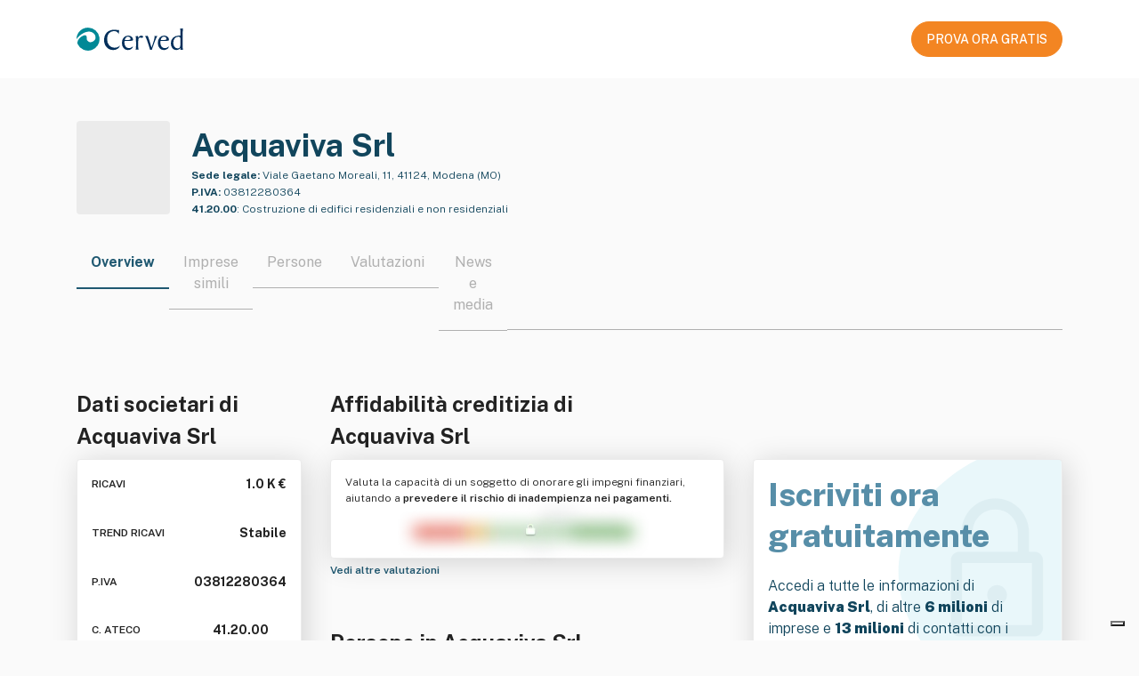

--- FILE ---
content_type: text/html; charset=utf-8
request_url: https://atoka.io/public/it/azienda/acquaviva-srl/012c43c217c7
body_size: 9822
content:
<!doctype html>
<html lang="it">
    <head>
        <meta charset="utf-8" />
        <meta http-equiv="X-UA-Compatible" content="IE=edge" />
        <meta name="viewport" content="width=device-width, initial-scale=1" />
        <link rel="shortcut icon" href="/public/static/favicon.ico" />

        <title>Acquaviva Srl: Dati societari | Atoka</title>

        <link rel="alternate" hreflang="x-default" href="https://atoka.io/public/it/azienda/acquaviva-srl/012c43c217c7" />
        <link rel="alternate" hreflang="it" href="https://atoka.io/public/it/azienda/acquaviva-srl/012c43c217c7" />

        <link rel="canonical" href="https://atoka.io/public/it/azienda/acquaviva-srl/012c43c217c7" />

        <meta name="keywords" content="Acquaviva Srl, Edilizia, Fabbricato, Compravendita, Costruzione, Bene immobile, Costruzione di edifici residenziali e non residenziali, Aziende Modena" />
        <meta name="description" content="Acquaviva Srl, Viale Gaetano Moreali, 11, 41124, Modena (MO), 41.20.00. Scopri di più su Atoka." />

        <meta itemprop="name" content="Acquaviva Srl: Dati societari | Atoka" />
        <meta itemprop="url" content="https://atoka.io/public/it/azienda/acquaviva-srl/012c43c217c7" />

        <meta property="og:site_name" content="https://atoka.io/it/" />
        <meta property="og:title" content="Acquaviva Srl: Dati societari | Atoka" />
        <meta property="og:description" content="Acquaviva Srl, Viale Gaetano Moreali, 11, 41124, Modena (MO), 41.20.00. Scopri di più su Atoka." />
        <meta property="og:url" content="https://atoka.io/public/it/azienda/acquaviva-srl/012c43c217c7" />
        <meta property="og:image" content="" />

        <meta name="twitter:card" content="summary_large_image" />
        <meta name="twitter:title" content="@atoka_io" />
        <meta name="twitter:site" content="https://atoka.io/it/" />
        <meta name="twitter:description" content="Acquaviva Srl: Dati societari | Atoka" />
        <meta name="twitter:url" content="https://atoka.io/public/it/azienda/acquaviva-srl/012c43c217c7" />
        <meta name="twitter:image" content="" />
        <meta name="twitter:creator" content="@atoka_io" />

        <link rel="preconnect" href="https://fonts.gstatic.com" crossorigin />
        <link
            rel="preload"
            as="font"
            type="font/woff2"
            href="https://fonts.gstatic.com/s/publicsans/v5/ijwRs572Xtc6ZYQws9YVwnNGfJ7QwOk1.woff2"
            crossorigin
        />
        <link
            href="https://fonts.googleapis.com/css2?family=Public+Sans:wght@300;400;500;600;700;800;900&display=swap"
            rel="stylesheet"
            media="print"
            onload="this.media='all'"
        />

        <link rel="preload" href="https://atoka.io/ds/atoka-design-system-3.0.19.min.css" as="style" />
        <link rel="preload" href="/public/static/atoka.min.css" as="style" />

        <script async src="https://kit.fontawesome.com/a577374dc1.js" crossorigin="anonymous"></script>

        <link rel="stylesheet" href="https://atoka.io/ds/atoka-design-system-3.0.19.min.css" />
        <link type="text/css" rel="stylesheet" href="/public/static/atoka.min.css" media="screen, print" />

        
            <script type="text/javascript">var _iub = _iub || []; _iub.csConfiguration = {"askConsentAtCookiePolicyUpdate":true,"countryDetection":true,"enableFadp":true,"enableLgpd":true,"enableUspr":true,"lang":"it","lgpdAppliesGlobally":false,"perPurposeConsent":true,"reloadOnConsent":true,"siteId":261017,"cookiePolicyId":551896,"i18n":{"it":{"banner":{"title":"","dynamic":{"body":"<div id=\"iubenda-cs-title\">Informativa</div><div id=\"iubenda-cs-paragraph\"><p class=\"iub-p\">In questo sito web utilizziamo cookie o tecnologie simili per finalità tecniche e, con il tuo consenso, di profilazione, anche di terze parti. Per maggiori informazioni leggi la nostra <a href=\"/privacy-policy/551896/cookie-policy?an=no&s_ck=false&newmarkup=yes\" class=\"iubenda-cs-cookie-policy-lnk\">cookie policy</a>.</p><p class=\"iub-p\">Puoi liberamente negare o prestare il tuo consenso ai cookie di profilazione cliccando sui tasti \"Rifiuta\" o \"Accetta\", oppure gestire in qualsiasi momento le tue preferenze sui cookie, revocare il consenso precedentemente manifestato e/o selezionarli in modo specifico, cliccando su \"Scopri di più e personalizza\".</p><br /><p class=\"iub-p\"></p><p class=\"iub-p\">Chiudendo questo banner, puoi comunque continuare a navigare sul sito senza cookie di profilazione.</p></div>"}}}},"banner":{"acceptButtonCaptionColor":"white","acceptButtonColor":"#0073CE","acceptButtonDisplay":true,"backgroundOverlay":true,"brandTextColor":"#ffffff","closeButtonRejects":true,"customizeButtonCaptionColor":"white","customizeButtonColor":"#212121","customizeButtonDisplay":true,"explicitWithdrawal":true,"listPurposes":true,"logo":"https://atoka.io/static/img/logo/logo.87a635a2247f.svg","ownerName":"Atoka","position":"float-bottom-right","rejectButtonCaptionColor":"white","rejectButtonColor":"#0073CE","rejectButtonDisplay":true,"showPurposesToggles":true,"showTotalNumberOfProviders":true,"textColor":"#ffffff"}};</script>
    <script type="text/javascript" src="//cs.iubenda.com/sync/261017.js"></script>
    <script type="text/javascript" src="//cdn.iubenda.com/cs/gpp/stub.js"></script>
    <script type="text/javascript" src="//cdn.iubenda.com/cs/iubenda_cs.js" charset="UTF-8" async></script>
        

        
            <script class="_iub_cs_activate" data-iub-purposes="4" type="text/plain">
              (function(w,d,s,l,i){w[l]=w[l]||[];w[l].push({'gtm.start':
              new Date().getTime(),event:'gtm.js'});var f=d.getElementsByTagName(s)[0],
              j=d.createElement(s),dl=l!='dataLayer'?'&l='+l:'';j.async=true;j.src=
              'https://www.googletagmanager.com/gtm.js?id='+i+dl;f.parentNode.insertBefore(j,f);
              })(window,document,'script','dataLayer','GTM-N5CJDCS');
            </script>
        

        
            <script class="_iub_cs_activate"  data-iub-purposes="4" type="text/javascript">
                if (window.isPiwikLoaded == undefined) {(function(window, document, dataLayerName, id) {
                window[dataLayerName]=window[dataLayerName]||[],window[dataLayerName].push({start:(new Date).getTime(),event:"stg.start"});var scripts=document.getElementsByTagName('script')[0],tags=document.createElement('script');
                function stgCreateCookie(a,b,c){var d="";if(c){var e=new Date;e.setTime(e.getTime()+24*c*60*60*1e3),d="; expires="+e.toUTCString()}document.cookie=a+"="+b+d+"; path=/"}
                var isStgDebug=(window.location.href.match("stg_debug")||document.cookie.match("stg_debug"))&&!window.location.href.match("stg_disable_debug");stgCreateCookie("stg_debug",isStgDebug?1:"",isStgDebug?14:-1);
                var qP=[];dataLayerName!=="dataLayer"&&qP.push("data_layer_name="+dataLayerName),isStgDebug&&qP.push("stg_debug");var qPString=qP.length>0?("?"+qP.join("&")):"";
                tags.async=!0,tags.src="https://cervedapps.containers.piwik.pro/"+id+".js"+qPString,scripts.parentNode.insertBefore(tags,scripts);
                !function(a,n,i){a[n]=a[n]||{};for(var c=0;c<i.length;c++)!function(i){a[n][i]=a[n][i]||{},a[n][i].api=a[n][i].api||function(){var a=[].slice.call(arguments,0);"string"==typeof a[0]&&window[dataLayerName].push({event:n+"."+i+":"+a[0],parameters:[].slice.call(arguments,1)})}}(i[c])}(window,"ppms",["tm","cm"]);
                })(window, document, 'dataLayer', '7a4793d4-ba3d-4a05-b1a8-30628dfdc979'); window.isPiwikLoaded = true;}
            </script>
        

        
        <script class="_iub_cs_activate" data-iub-purposes="4" type="text/plain" async src="https://www.googletagmanager.com/gtag/js?id=G-F9QPGNED4F"></script>
        <script class="_iub_cs_activate" data-iub-purposes="4" type="text/plain">
            ;(function(){
                window.dataLayer = window.dataLayer || [];
                function gtag(){dataLayer.push(arguments);}
                gtag('js', new Date());

                gtag('config', 'G-F9QPGNED4F');
            })()
        </script>

        <script type="application/ld+json">[{"@context":"http://schema.org/","@type":"WebPage","isAccessibleForFree":"False","hasPart":[{"@type":"WebPageElement","isAccessibleForFree":"False","cssSelector":".obfuscated"}],"mainEntity":[{"@type":"Corporation","name":"Acquaviva Srl","legalName":"ACQUAVIVA S.R.L.","url":"https://atoka.io/public/it/azienda/acquaviva-srl/012c43c217c7","image":"","logo":"","description":"La societa' ha per oggetto: - le attivita' edilizie in genere e relative opere accessorie e cosi': la gestione, la locazione - con esclusione della locazione finanziaria attiva - l'amministrazione, l'acquisto, la vendita e la permuta di fabbricati e porzioni di fabbricati a destinazione abitativa o diversa da quella abitativa e di terreni; la costruzione, la demolizione, la ricostruzione, la ristrutturazione, l'ampliamento, la sopraelevazione di fabbricati; - la sistemazione di aree da adibire all'edilizia, l'acquisto, l'urbanizzazione e la vendita di aree fabbricabili; - la gestione e l'amministrazione di beni immobili in genere ed in sostanza ogni attivita' che comunque sia connessa all'edilizia, sia pubblica sia privata, a mezzo proprio o di terzi, ed ogni altra attivita' affine od analoga.","sameAs":[],"alternateName":["ACQUAVIVA SRL","ACQUAVIVA","ACQUAVIVA SOCIETA' A RESPONSABILITA' LIMITATA"],"foundingDate":"2018","naics":"41.20.00","address":{"@type":"PostalAddress","streetAddress":"Viale Gaetano Moreali, 11, 41124, Modena (MO)","addressCountry":"IT","addressRegion":"Modena","addressLocality":"Modena","postalCode":"41124"},"member":[{"@type":"Person","name":"Speranza Massotti","image":"","url":"https://atoka.io/public/it/azienda/acquaviva-srl/012c43c217c7"}]}]},{"@type":"FAQPage","@context":"http://schema.org/","isAccessibleForFree":"","mainEntity":[{"@type":"Question","name":"Quali sono i ricavi di Acquaviva Srl?","acceptedAnswer":{"@type":"Answer","text":"I ricavi generati da Acquaviva Srl nell'ultimo esercizio sono stati di 1.0 K €."}},{"@type":"Question","name":"Qual è la Partita IVA di Acquaviva Srl?","acceptedAnswer":{"@type":"Answer","text":"La Partita IVA associata a Acquaviva Srl è 03812280364."}},{"@type":"Question","name":"Da quanto è operativa Acquaviva Srl?","acceptedAnswer":{"@type":"Answer","text":"Acquaviva Srl è operativa nel settore da 7 anni."}},{"@type":"Question","name":"Qual è il codice ATECO di Acquaviva Srl?","acceptedAnswer":{"@type":"Answer","text":"Il codice ATECO di Acquaviva Srl e che identifica l'attività principale è 41.20.00."}},{"@type":"Question","name":"Qual è il trend dei ricavi di Acquaviva Srl?","acceptedAnswer":{"@type":"Answer","text":"Il trend dei ricavi di Acquaviva Srl è stabile."}},{"@type":"Question","name":"Dove si trova la sede legale di Acquaviva Srl?","acceptedAnswer":{"@type":"Answer","text":"La sede legale di Acquaviva Srl si trova in Viale Gaetano Moreali, 11, 41124, Modena (MO)."}},{"@type":"Question","name":"Qual è il fatturato di Acquaviva Srl?","acceptedAnswer":{"@type":"Answer","text":"L'ultimo fatturato dichiarato da Acquaviva Srl ammonta a 1.0 K €."}}]}]</script>
    </head>

    
        <body class="bs4-v3 overflow-hidden">
            
                <noscript>
                    <iframe
                        class="_iub_cs_activate"
                        data-iub-purposes="4"
                        data-suppressedsrc="https://www.googletagmanager.com/ns.html?id=GTM-N5CJDCS"
                        src="about:blank"
                        height="0"
                        width="0"
                        style="display:none;visibility:hidden"
                    ></iframe>
                </noscript>
            

            
    <nav class="navbar navbar-light navbar-expand-lg fixed-top public-navbar py-4 px-0">
        <div class="container d-flex justify-content-between">
            <div class="navbar-brand py-0">
                <img src="/public/static/images/logo-cerved.svg" width="120" height="40" alt="Cerved" />
            </div>
            <nav class="ml-auto navbar navbar-expand navbar-light px-0">
                <div class="nav-item d-none d-lg-flex">
                    <a
        class="atoka-btn btn btn-primary-orange btn-md btn-start-now-4-free font-weight-semibold text-center d-block"
        href="https://www.powerbiz.ai/lp-ottieni-informazioni-aziendali-prova-gratis/?utm_source=atoka_public&amp;utm_medium=organic&amp;utm_campaign=company_info"
        role="button"
    >
        PROVA ORA GRATIS
    </a>
                </div>
            </nav>
        </div>
    </nav>



            <div class="page-header">
                
    <input type="hidden" id="selectedProduct" value="powerbiz" />

    
    
    <section class="azienda">
        <div class="container">
            <div class="row">
                <div class="col" id="company">
                    <div class="d-flex pb-4">
                        <div class="atoka-logo-container-col">
                            <div class="atoka-logo-wrap rounded-md bg-gray">
                                <div class="atoka-logo-container">
                                    
                                        
                                            <div class="text-center rounded-md">
    
        <i class="fal fa-excavator"></i>
    
</div>

                                        
                                    
                                </div>
                            </div>
                        </div>

                        <div class="col-company-desc d-flex flex-column justify-content-between">
                            <link href="https://atoka.io/public/it/azienda/acquaviva-srl/012c43c217c7" />
                            <h1 class="company-title line-clamp-title color-blue-400 mb-0">
                                Acquaviva Srl
                            </h1>

                            <div class="wrapper">
                                <div class="color-blue-400 size-12 line-clamp-2">
                                    
                                        <span class="font-weight-bold">Sede legale:</span>
                                        Viale Gaetano Moreali, 11, 41124, Modena (MO)
                                    
                                </div>
                                <div class="color-blue-400 pt-1 size-12 line-clamp-2">
                                    
                                        <span class="font-weight-bold">P.IVA:</span> 03812280364
                                    
                                </div>
                                
                                    <span class="color-blue-400 pt-1 size-12 line-clamp-2">
                                        
                                            <span class="font-weight-bold">41.20.00</span>:
                                            <span>Costruzione di edifici residenziali e non residenziali</span>
                                        
                                    </span>
                                
                            </div>
                        </div>
                    </div>

                    <div class="d-lg-none text-center mb-4">
                        <div class="d-flex justify-content-center">
                            <a
        class="atoka-btn btn btn-primary-orange btn-md btn-start-now-4-free font-weight-semibold text-center d-block"
        href="https://www.powerbiz.ai/lp-ottieni-informazioni-aziendali-prova-gratis/?utm_source=atoka_public&amp;utm_medium=organic&amp;utm_campaign=company_info"
        role="button"
    >
        PROVA ORA GRATIS
    </a>
                        </div>
                        <div class="mt-2">
                            <small
                                >Iscriviti gratis per sbloccare tutte le <strong>informazioni aziendali</strong></small
                            >
                        </div>
                    </div>

                    
    <style>
        .tab-switcher-container {
            max-width: 100%;
            overflow-x: auto;
            margin: 0 auto;
        }

         
         
        .tab-switcher-container::-webkit-scrollbar {
            display: none;
        }

         
        .tab-switcher-container {
            -ms-overflow-style: none;  
            scrollbar-width: none;  
        }

        .tab-switcher-container .tab-switcher-choice.active h6 {
            border-bottom: 2px solid #1f5871;
        }

        .tab-switcher-container .tab-switcher-choice h6 a {
            text-decoration: none;
            color: inherit;
        }

        .tab-switcher-container .tab-switcher-choice h6 {
            text-wrap: nowrap;
        }

        .tab-switcher-container .tab-switcher-rest {
            margin-bottom: 9px;  
        }
    </style>

    <div role="group" class="tab-switcher-container btn-group position-relative w-100">
        
            <span>
                <div class="active tab-switcher-choice">
                    <h6 class="title-component px-3">
                        
                            Overview
                        
                    </h6>
                </div>
            </span>
        
            <span>
                <div class=" tab-switcher-choice">
                    <h6 class="title-component px-3">
                        
                            <a href="https://www.powerbiz.ai/lp-ottieni-informazioni-aziendali-prova-gratis/?utm_source=atoka_public&amp;utm_medium=organic&amp;utm_campaign=company_info">Imprese simili</a>
                        
                    </h6>
                </div>
            </span>
        
            <span>
                <div class=" tab-switcher-choice">
                    <h6 class="title-component px-3">
                        
                            <a href="https://www.powerbiz.ai/lp-ottieni-informazioni-aziendali-prova-gratis/?utm_source=atoka_public&amp;utm_medium=organic&amp;utm_campaign=company_info">Persone</a>
                        
                    </h6>
                </div>
            </span>
        
            <span>
                <div class=" tab-switcher-choice">
                    <h6 class="title-component px-3">
                        
                            <a href="https://www.powerbiz.ai/lp-ottieni-informazioni-aziendali-prova-gratis/?utm_source=atoka_public&amp;utm_medium=organic&amp;utm_campaign=company_info">Valutazioni</a>
                        
                    </h6>
                </div>
            </span>
        
            <span>
                <div class=" tab-switcher-choice">
                    <h6 class="title-component px-3">
                        
                            <a href="https://www.powerbiz.ai/lp-ottieni-informazioni-aziendali-prova-gratis/?utm_source=atoka_public&amp;utm_medium=organic&amp;utm_campaign=company_info">News e media</a>
                        
                    </h6>
                </div>
            </span>
        
        <span class="tab-switcher-rest"></span>
    </div>


                    <div class="row">
                        <div class="col-lg-6">
                            <style>
        .detail-dati-societari .value-box:last-of-type {
            padding-bottom: 0;
        }

        .detail-dati-societari .card {
            height: 330px;
        }

        .detail-dati-societari .title {
            font-size: 12px;
            line-height: 22px;
            font-weight: 600;
        }

        .detail-dati-societari .value {
            font-size: 14px;
            line-height: 22px;
            font-weight: 700;
        }

        .detail-dati-societari .show-more {
            font-weight: 600;
        }
    </style>

    <div class="detail-dati-societari">
        
        <h2 class="line-clamp-2">Dati societari di <br>Acquaviva Srl</h2>

        <div class="card p-3 d-flex justify-content-between">
            <div class="value-box d-flex justify-content-between">
                    <span class="title">RICAVI</span>
                    <span class="value">1.0 K €</span>
                </div>

                <div class="value-box d-flex justify-content-between">
                    <span class="title"> TREND RICAVI </span>
                    <span class="value" title="Stabile">
                        Stabile
                    </span>
                </div>


            <div class="value-box d-flex justify-content-between">
                
                    <span class="title">P.IVA</span>
                    <span class="value">03812280364</span>
                
            </div>

            <div class="value-box d-flex justify-content-between">
                <span class="title">C. ATECO</span>
                <span class="value">
                    41.20.00
                            <i class="fal fa-info-circle" title="Costruzione di edifici residenziali e non residenziali"></i>
                </span>
            </div>

            <div class="value-box d-flex justify-content-between">
                <span class="title">DIPENDENTI</span>
                <span class="value">
                    -
                </span>
            </div>

            <div class="value-box d-flex justify-content-between">
                <span class="title">ANZIANITÁ</span>
                <span class="value">
                    
                        
                            
                                7 anni
                            
                        
                    
                </span>
            </div>
        </div>
        

        <a href="https://www.powerbiz.ai/lp-ottieni-informazioni-aziendali-prova-gratis/?utm_source=atoka_public&amp;utm_medium=organic&amp;utm_campaign=company_info" class="size-12">
            <strong>
                Vedi più informazioni
                <i class="fal fa-arrow-right ml-1"></i>
            </strong>
        </a>
    </div>
                        </div>
                        <div class="col-lg-10 d-flex flex-column justify-content-between">
                            <style>
        .detail-affidabilita-creditizia img {
            margin: auto;
             
            margin-top: -30px;
            margin-bottom: -30px;
        }
    </style>

    <div class="detail-affidabilita-creditizia">
        
        <h2 class="line-clamp-2">Affidabilità creditizia di <br>Acquaviva Srl</h2>

        <div class="card p-3">
            <p class="size-12 line-clamp-2">
                Valuta la capacità di un soggetto di onorare gli impegni finanziari, aiutando a
                <strong>prevedere il rischio di inadempienza nei pagamenti.</strong>
            </p>

            <img
                width="324"
                height="86"
                src="/public/static/images/blurred.webp"
                alt="Affidabilità creditizia"
            />
        </div>
        

        <a href="https://www.powerbiz.ai/lp-ottieni-informazioni-aziendali-prova-gratis/?utm_source=atoka_public&amp;utm_medium=organic&amp;utm_campaign=company_info" class="size-12">
            <strong>
                Vedi altre valutazioni
                <i class="fal fa-arrow-right ml-1"></i>
            </strong>
        </a>
    </div>
                            <style>
        .detail-persona {
            margin-top: 1.5rem;
        }
    </style>

    <div class="detail-persona">
            
            <h2 class="line-clamp-1">Persone in Acquaviva Srl</h2>
            <div class="card p-3">
                
                    
                        <div class="d-flex align-items-center">
                            <i class="fas fa-square-user mr-2 color-blue-400"></i>
                            <span class="line-clamp-1">Amministratore Unico</span>
                        </div>
                    


                    <div class="row size-12 mt-1">
                        <div class="col border-right pl-3 pt-2">
                            <span class="obfuscated">Nome e Cognome</span>
                        </div>

                        <div class="col">
                            <div class="d-flex align-items-center">
                                <i class="fas fa-envelope mr-2 color-blue-400"></i>
                                <span class="obfuscated">emailATexample.com</span>
                            </div>

                            <div class="d-flex align-items-center">
                                <i class="fas fa-phone mr-2 color-blue-400"></i>
                                <span class="obfuscated">+39 0123456789</span>
                            </div>
                        </div>
                    </div>
                
            </div>
            

            <a href="https://www.powerbiz.ai/lp-ottieni-informazioni-aziendali-prova-gratis/?utm_source=atoka_public&amp;utm_medium=organic&amp;utm_campaign=company_info" class="size-12 show-more">
                <strong>
                    Vedi altri contatti
                    <i class="fal fa-arrow-right ml-1"></i>
                </strong>
            </a>
        </div>
                        </div>
                        <div class="col">
                            <style>
    .detail-cta {
        margin-top: 80px;
    }

    .detail-cta .card {
        background: url('/public/static/images/lock.svg') no-repeat;
        background-color: white;
        background-size: contain;
        background-position: right;
        height: 330px;
    }

    .detail-cta .size-20 {
        font-size: 20px;
        line-height: 30px;
    }

    .detail-cta strong {
        font-weight: 900;
    }

    .detail-cta h1 {
        line-height: 1.3;
        font-weight: 800;
    }
</style>

<div class="detail-cta color-blue-400">
    <div class="card p-3 d-flex flex-column ">
        <div class="mb-auto">
            <h1 class="color-blue-100">
                Iscriviti ora <br>gratuitamente
            </h1>
        </div>

        <div class="mb-auto">
            <p class="size-16">
                Accedi a tutte le informazioni di <strong>Acquaviva Srl</strong>, di altre
                <strong>6 milioni</strong> di imprese e <strong>13 milioni</strong> di contatti con i prodotti
                Cerved pensati per te!
            </p>
        </div>

        <div class="d-flex justify-content-center mb-3">
            <a
        class="atoka-btn btn btn-primary-orange btn-md btn-start-now-4-free font-weight-semibold text-center d-block"
        href="https://www.powerbiz.ai/lp-ottieni-informazioni-aziendali-prova-gratis/?utm_source=atoka_public&amp;utm_medium=organic&amp;utm_campaign=company_info"
        role="button"
    >
        PROVA ORA GRATIS
    </a>
        </div>
    </div>
</div>
                        </div>
                    </div>
                </div>
            </div>

            <style>
        .detail-descrizione .i-badge {
            overflow: hidden;
            height: 22px;
        }
    </style>

    
        <div class="detail-descrizione mb-3">
            <h2 class="line-clamp-1">Descrizione di Acquaviva Srl</h2>

            <div class="card p-3">
                <p class="size-14">
                    La societa&#39; ha per oggetto: - le attivita&#39; edilizie in genere e relative opere accessorie e cosi&#39;: la gestione, la locazione - con esclusione della locazione finanziaria attiva - l&#39;amministrazione, l&#39;acquisto, la vendita e la permuta di fabbricati e porzioni di fabbricati a destinazione abitativa o diversa da quella abitativa e di terreni; la costruzione, la demolizione, la ricostruzione, la ristrutturazione, l&#39;ampliamento, la sopraelevazione di fabbricati; - la sistemazione di aree da adibire all&#39;edilizia, l&#39;acquisto, l&#39;urbanizzazione e la vendita di aree fabbricabili; - la gestione e l&#39;amministrazione di beni immobili in genere ed in sostanza ogni attivita&#39; che comunque sia connessa all&#39;edilizia, sia pubblica sia privata, a mezzo proprio o di terzi, ed ogni altra attivita&#39; affine od analoga.
                </p>

                <strong class="size-14">Parole chiave</strong>
                        <div class="d-flex align-items-center mt-2 line-clamp-1 flex-wrap i-badge"><span class="atoka-badge entity-badge mr-2 mb-1 badge">
                                    Edilizia
                                </span><span class="atoka-badge entity-badge mr-2 mb-1 badge">
                                    Fabbricato
                                </span><span class="atoka-badge entity-badge mr-2 mb-1 badge">
                                    Compravendita
                                </span><span class="atoka-badge entity-badge mr-2 mb-1 badge">
                                    Costruzione
                                </span><span class="atoka-badge entity-badge mr-2 mb-1 badge">
                                    Bene immobile
                                </span><span class="atoka-badge entity-badge mr-2 mb-1 badge">
                                    Demolizione
                                </span><span class="atoka-badge entity-badge mr-2 mb-1 badge">
                                    Leasing
                                </span><span class="atoka-badge entity-badge mr-2 mb-1 badge">
                                    Suolo
                                </span><span class="atoka-badge entity-badge mr-2 mb-1 badge">
                                    Urbanizzazione
                                </span>
                        </div>
            </div>
        </div>
            
    

    <style>
        .azienda .detail-faq {
            details > summary {
                width: fit-content;
                font-weight: 500;
                list-style-type: none;
            }

            details > summary::-webkit-details-marker {
                display: none;
            }

            details > summary::before {
                content: "\f054";
                width: 16px;
                margin-right: 8px;
                display: inline-block;
                font-family: "Font Awesome 7 Pro";
            }

            details[open] > summary::before {
                content: "\f077";
            }
        }

        .azienda .faq-item {
            margin-bottom: 1.5rem;
        }

        .azienda .faq-item:last-of-type {
            margin-bottom: 0;
        }

        .detail-faq .faq-question {
            text-align: justify;
        }
    </style>

    
        <div class="detail-faq">
            <h2 class="line-clamp-1">Domande frequenti su Acquaviva Srl</h2>
            <div class="card p-3">
                
                    <details class="faq-item">
                        <summary class="faq-question d-flex">
                            <span class="line-clamp-1">
                                Dove si trova la sede legale di Acquaviva Srl
                            </span>?
                        </summary>
                        <div class="faq-answer mt-3">La sede legale di Acquaviva Srl si trova in Viale Gaetano Moreali, 11, 41124, Modena (MO).</div>
                    </details>
                
                    <details class="faq-item">
                        <summary class="faq-question d-flex">
                            <span class="line-clamp-1">
                                Qual è il trend dei ricavi di Acquaviva Srl
                            </span>?
                        </summary>
                        <div class="faq-answer mt-3">Il trend dei ricavi di Acquaviva Srl è stabile.</div>
                    </details>
                
                    <details class="faq-item">
                        <summary class="faq-question d-flex">
                            <span class="line-clamp-1">
                                Qual è il fatturato di Acquaviva Srl
                            </span>?
                        </summary>
                        <div class="faq-answer mt-3">L&#39;ultimo fatturato dichiarato da Acquaviva Srl ammonta a 1.0 K €.</div>
                    </details>
                
                    <details class="faq-item">
                        <summary class="faq-question d-flex">
                            <span class="line-clamp-1">
                                Qual è il codice ATECO di Acquaviva Srl
                            </span>?
                        </summary>
                        <div class="faq-answer mt-3">Il codice ATECO di Acquaviva Srl e che identifica l&#39;attività principale è 41.20.00.</div>
                    </details>
                
                    <details class="faq-item">
                        <summary class="faq-question d-flex">
                            <span class="line-clamp-1">
                                Qual è la Partita IVA di Acquaviva Srl
                            </span>?
                        </summary>
                        <div class="faq-answer mt-3">La Partita IVA associata a Acquaviva Srl è 03812280364.</div>
                    </details>
                
                    <details class="faq-item">
                        <summary class="faq-question d-flex">
                            <span class="line-clamp-1">
                                Quali sono i ricavi di Acquaviva Srl
                            </span>?
                        </summary>
                        <div class="faq-answer mt-3">I ricavi generati da Acquaviva Srl nell&#39;ultimo esercizio sono stati di 1.0 K €.</div>
                    </details>
                
            </div>
        </div>
    


        </div>
    </section>

            </div>

            
    <footer class="public-footer py-5">
        <div class="container">
            <div class="row">
                <div
                    class="d-flex flex-column justify-content-center align-items-center justify-content-md-start align-items-md-start mb-5  col-md-8 col-sm-24"
                >
                    <img
                        src="/public/static/images/logo-cerved.svg"
                        width="120"
                        height="40"
                        alt="Cerved"
                        rel="noopener"
                    />
                </div>
                <div class="text-center text-md-left col-md-16 col-sm-24">
                    <div class="row">
                        <div class="mb-4 mb-md-0 col-md-6 col-12">
                            
                                <div class="h6 size-12 font-weight-bold gray">
                                    
                                        Soluzioni
                                    
                                </div>
                                <ul>
                                    <li>
                                        <a href="https://atoka.io/pages/it/soluzioni/atoka-start/">Atoka Sales</a>
                                    </li>
                                    <li>
                                        <a href="https://www.powerbiz.ai/lp-ottieni-informazioni-aziendali-prova-gratis/">Powerbiz</a>
                                    </li>
                                </ul>
                            
                        </div>
                        <div class="mb-4 mb-md-0 col-md-8 col-12">
                            
                                <div class="h6 size-12 font-weight-bold gray">
                                    
                                        Info Legali
                                    
                                </div>
                                <ul>
                                    
                                        
                                            <li>
                                                <a href="https://atoka.io/pages/it/tos/">Termini di Utilizzo</a>
                                            </li>
                                        
                                    
                                        
                                            <li>
                                                <a href="https://atoka.io/pages/it/disclaimer/">Condizioni d&#39;uso/Disclaimer</a>
                                            </li>
                                        
                                    
                                        
                                            <li>
                                                <a href="https://atoka.io/pages/it/cookie-policy/">Cookie Policy</a>
                                            </li>
                                        
                                    
                                        
                                            <li>
                                                <a href="https://atoka.io/pages/it/data-privacy/">Privacy Policy</a>
                                            </li>
                                        
                                    
                                    
                                        <li>
                                            <a href="#" class="iubenda-cs-preferences-link"
                                                >Preferenze consenso</a
                                            >
                                        </li>
                                    
                                </ul>
                            
                        </div>
                        <div class="mb-4 mb-md-0 col-md-8 col-24">
                            
                                <div style="height: 26px"></div>
                                <ul>
                                    <li>
                                        <a
                                            href="https://cloudsecurityalliance.org/star/registry/spaziodati-s-r-l/"
                                            target="_blank"
                                            rel="noopener"
                                        >
                                            CSA STAR Self-Assessment (CAIQ)
                                        </a>
                                    </li>
                                    <li>
                                        <a
                                            rel="noopener"
                                            href="https://www.informativaprivacyancic.it/"
                                            target="_blank"
                                        >
                                            Informativa privacy ANCIC
                                        </a>
                                    </li>
                                    <li>
                                        <a
                                            rel="noopener"
                                            href="https://design-system.atoka.io/media/informativa_bi_spaziodati.pdf"
                                            target="_blank"
                                        >
                                            Informativa privacy info commerciali
                                        </a>
                                    </li>
                                </ul>
                            
                        </div>
                    </div>
                    <div class="mt-4 row footer-spaziodati">
                        <div class="d-flex flex-column mb-4 mb-md-0 col-md-16 col-sm-24">
                            <small>
                                <strong>© 2025 SpazioDati S.r.l.</strong> <br />
                                Via Adriano Olivetti 13, 38122 Trento (Trento) &mdash; REA TN 210089 <br />
                                Capitale sociale € 21.600 &mdash; C.F &amp; P.IVA 02241890223
                                &mdash; P.IVA di Gruppo 12022630961 <br />
                                Azienda con Sistema di Gestione della Sicurezza delle Informazioni certificato da Certiquality – UNI CEI EN ISO/IEC 27001:2017 <br />
                                Società soggetta a direzione e controllo da parte di
                                <a href="https://cerved.com" target="_blank" rel="noopener"
                                    ><u>Cerved Group S.p.A.</u></a
                                >
                            </small>
                        </div>
                        <div
                            class="d-flex justify-content-center justify-content-md-end align-items-center col-md-8 col-sm-24"
                        >
                            <a rel="noopener" href="https://spaziodati.eu/it/" target="_blank">
                                <img
                                    alt="SpazioDati"
                                    width="122"
                                    height="33"
                                    src="//atoka.io/ds/media/logo-spaziodati.png"
                                />
                            </a>
                        </div>
                    </div>
                </div>
            </div>
        </div>
    </footer>



            <script
                src="https://code.jquery.com/jquery-3.5.1.slim.min.js"
                integrity="sha384-DfXdz2htPH0lsSSs5nCTpuj/zy4C+OGpamoFVy38MVBnE+IbbVYUew+OrCXaRkfj"
                crossorigin="anonymous"
            ></script>
            <script
                src="https://cdn.jsdelivr.net/npm/popper.js@1.16.1/dist/umd/popper.min.js"
                integrity="sha384-9/reFTGAW83EW2RDu2S0VKaIzap3H66lZH81PoYlFhbGU+6BZp6G7niu735Sk7lN"
                crossorigin="anonymous"
            ></script>
            <script
                src="https://cdn.jsdelivr.net/npm/bootstrap@4.5.3/dist/js/bootstrap.min.js"
                integrity="sha384-w1Q4orYjBQndcko6MimVbzY0tgp4pWB4lZ7lr30WKz0vr/aWKhXdBNmNb5D92v7s"
                crossorigin="anonymous"
            ></script>

            <script>
                $(function () {
                    $('[data-toggle="tooltip"]').tooltip();
                });
            </script>
        </body>
    
</html>


--- FILE ---
content_type: text/css; charset=UTF-8
request_url: https://atoka.io/ds/atoka-design-system-3.0.19.min.css
body_size: 38931
content:
@charset "UTF-8";@import url(https://fonts.googleapis.com/css2?family=Public+Sans:wght@300;400;500;600;700;800;900&display=swap);html{-ms-overflow-style:scrollbar;box-sizing:border-box}*,:after,:before{box-sizing:inherit}body{margin:0;padding:0}.bs4-v3{-ms-text-size-adjust:100%;-webkit-text-size-adjust:100%;-webkit-tap-highlight-color:rgba(0,0,0,0);background-color:#fafafa;color:#222;font-family:Public Sans,sans-serif,Arial;font-size:1rem;font-weight:300;line-height:1.5;margin:0}.bs4-v3 :root{--blue:#007bff;--indigo:#6610f2;--purple:#6f42c1;--pink:#e83e8c;--red:#f72200;--orange:#fd7e14;--yellow:#ffc107;--green:#28a745;--teal:#20c997;--cyan:#17a2b8;--white:#fff;--gray:#6c757d;--gray-dark:#343a40;--primary:#1f5871;--secondary:#b0b0b0;--success:#28a745;--info:#17a2b8;--warning:#fd7e14;--danger:#f72200;--light:#f8f9fa;--dark:#343a40;--breakpoint-xs:0;--breakpoint-sm:576px;--breakpoint-md:768px;--breakpoint-lg:992px;--breakpoint-xl:1200px;--font-family-sans-serif:"Public Sans","Helvetica Neue",Helvetica,Arial,sans-serif;--font-family-monospace:SFMono-Regular,Menlo,Monaco,Consolas,"Liberation Mono","Courier New",monospace}.bs4-v3 *,.bs4-v3 :after,.bs4-v3 :before{box-sizing:border-box}.bs4-v3 html{-webkit-text-size-adjust:100%;-webkit-tap-highlight-color:transparent;font-family:sans-serif;line-height:1.15}.bs4-v3 article,.bs4-v3 aside,.bs4-v3 figcaption,.bs4-v3 figure,.bs4-v3 footer,.bs4-v3 header,.bs4-v3 hgroup,.bs4-v3 main,.bs4-v3 nav,.bs4-v3 section{display:block}.bs4-v3 body{background-color:#fafafa;color:#222;font-family:Public Sans,Helvetica Neue,Helvetica,Arial,sans-serif;font-size:1rem;font-weight:300;line-height:1.5;margin:0;text-align:left}.bs4-v3 [tabindex="-1"]:focus:not(:focus-visible){outline:0!important}.bs4-v3 hr{box-sizing:content-box;height:0;overflow:visible}.bs4-v3 h1,.bs4-v3 h2,.bs4-v3 h3,.bs4-v3 h4,.bs4-v3 h5,.bs4-v3 h6{margin-bottom:8px;margin-top:0}.bs4-v3 p{margin-bottom:1rem;margin-top:0}.bs4-v3 abbr[data-original-title],.bs4-v3 abbr[title]{border-bottom:0;cursor:help;text-decoration:underline;text-decoration:underline dotted;text-decoration-skip-ink:none}.bs4-v3 address{font-style:normal;line-height:inherit;margin-bottom:1rem}.bs4-v3 dl,.bs4-v3 ol,.bs4-v3 ul{margin-bottom:1rem;margin-top:0}.bs4-v3 ol ol,.bs4-v3 ol ul,.bs4-v3 ul ol,.bs4-v3 ul ul{margin-bottom:0}.bs4-v3 dt{font-weight:700}.bs4-v3 dd{margin-bottom:.5rem;margin-left:0}.bs4-v3 blockquote{margin:0 0 1rem}.bs4-v3 b,.bs4-v3 strong{font-weight:bolder}.bs4-v3 small{font-size:80%}.bs4-v3 sub,.bs4-v3 sup{font-size:75%;line-height:0;position:relative;vertical-align:baseline}.bs4-v3 sub{bottom:-.25em}.bs4-v3 sup{top:-.5em}.bs4-v3 a{background-color:transparent;color:#1f5871;text-decoration:none}.bs4-v3 a:hover{color:#0f2935;text-decoration:underline}.bs4-v3 a:not([href]),.bs4-v3 a:not([href]):hover{color:inherit;text-decoration:none}.bs4-v3 code,.bs4-v3 kbd,.bs4-v3 pre,.bs4-v3 samp{font-family:SFMono-Regular,Menlo,Monaco,Consolas,Liberation Mono,Courier New,monospace;font-size:1em}.bs4-v3 pre{margin-bottom:1rem;margin-top:0;overflow:auto}.bs4-v3 figure{margin:0 0 1rem}.bs4-v3 img{border-style:none;vertical-align:middle}.bs4-v3 svg{overflow:hidden;vertical-align:middle}.bs4-v3 table{border-collapse:collapse}.bs4-v3 caption{caption-side:bottom;color:#6c757d;padding-bottom:.75rem;padding-top:.75rem;text-align:left}.bs4-v3 th{text-align:inherit}.bs4-v3 label{display:inline-block;margin-bottom:.5rem}.bs4-v3 button{border-radius:0}.bs4-v3 button:focus{outline:1px dotted;outline:5px auto -webkit-focus-ring-color}.bs4-v3 button,.bs4-v3 input,.bs4-v3 optgroup,.bs4-v3 select,.bs4-v3 textarea{font-family:inherit;font-size:inherit;line-height:inherit;margin:0}.bs4-v3 button,.bs4-v3 input{overflow:visible}.bs4-v3 button,.bs4-v3 select{text-transform:none}.bs4-v3 select{word-wrap:normal}.bs4-v3 [type=button],.bs4-v3 [type=reset],.bs4-v3 [type=submit],.bs4-v3 button{-webkit-appearance:button}.bs4-v3 [type=button]:not(:disabled),.bs4-v3 [type=reset]:not(:disabled),.bs4-v3 [type=submit]:not(:disabled),.bs4-v3 button:not(:disabled){cursor:pointer}.bs4-v3 [type=button]::-moz-focus-inner,.bs4-v3 [type=reset]::-moz-focus-inner,.bs4-v3 [type=submit]::-moz-focus-inner,.bs4-v3 button::-moz-focus-inner{border-style:none;padding:0}.bs4-v3 input[type=checkbox],.bs4-v3 input[type=radio]{box-sizing:border-box;padding:0}.bs4-v3 input[type=date],.bs4-v3 input[type=datetime-local],.bs4-v3 input[type=month],.bs4-v3 input[type=time]{-webkit-appearance:listbox}.bs4-v3 textarea{overflow:auto;resize:vertical}.bs4-v3 fieldset{border:0;margin:0;min-width:0;padding:0}.bs4-v3 legend{color:inherit;display:block;font-size:1.5rem;line-height:inherit;margin-bottom:.5rem;max-width:100%;padding:0;white-space:normal;width:100%}.bs4-v3 progress{vertical-align:baseline}.bs4-v3 [type=number]::-webkit-inner-spin-button,.bs4-v3 [type=number]::-webkit-outer-spin-button{height:auto}.bs4-v3 [type=search]{-webkit-appearance:none;outline-offset:-2px}.bs4-v3 [type=search]::-webkit-search-decoration{-webkit-appearance:none}.bs4-v3 ::-webkit-file-upload-button{-webkit-appearance:button;font:inherit}.bs4-v3 output{display:inline-block}.bs4-v3 summary{cursor:pointer;display:list-item}.bs4-v3 template{display:none}.bs4-v3 [hidden]{display:none!important}.bs4-v3 .h1,.bs4-v3 .h2,.bs4-v3 .h3,.bs4-v3 .h4,.bs4-v3 .h5,.bs4-v3 .h6,.bs4-v3 h1,.bs4-v3 h2,.bs4-v3 h3,.bs4-v3 h4,.bs4-v3 h5,.bs4-v3 h6{color:#222;font-weight:500;line-height:1.5;margin-bottom:8px}.bs4-v3 .h1,.bs4-v3 h1{font-size:2.75rem}.bs4-v3 .h2,.bs4-v3 h2{font-size:2.125rem}.bs4-v3 .h3,.bs4-v3 h3{font-size:1.5rem}.bs4-v3 .h4,.bs4-v3 h4{font-size:1.25rem}.bs4-v3 .h5,.bs4-v3 h5{font-size:1rem}.bs4-v3 .h6,.bs4-v3 h6{font-size:.875rem}.bs4-v3 .lead{font-size:1.25rem;font-weight:300}.bs4-v3 .display-1{font-size:6rem;font-weight:300;line-height:1.5}.bs4-v3 .display-2{font-size:5.5rem;font-weight:300;line-height:1.5}.bs4-v3 .display-3{font-size:4.5rem;font-weight:300;line-height:1.5}.bs4-v3 .display-4{font-size:3.5rem;font-weight:300;line-height:1.5}.bs4-v3 hr{border:0;border-top:1px solid rgba(34,34,34,.1);margin-bottom:16px;margin-top:16px}.bs4-v3 .small,.bs4-v3 small{font-size:80%;font-weight:400}.bs4-v3 .mark,.bs4-v3 mark{background-color:#fcf8e3;padding:.2em}.bs4-v3 .list-inline,.bs4-v3 .list-unstyled{list-style:none;padding-left:0}.bs4-v3 .list-inline-item{display:inline-block}.bs4-v3 .list-inline-item:not(:last-child){margin-right:.5rem}.bs4-v3 .initialism{font-size:90%;text-transform:uppercase}.bs4-v3 .blockquote{font-size:1.25rem;margin-bottom:16px}.bs4-v3 .blockquote-footer{color:#6c757d;display:block;font-size:80%}.bs4-v3 .blockquote-footer:before{content:"\2014\00A0"}.bs4-v3 .img-fluid,.bs4-v3 .img-thumbnail{height:auto;max-width:100%}.bs4-v3 .img-thumbnail{background-color:#fafafa;border:1px solid #dee2e6;border-radius:4px;padding:.25rem}.bs4-v3 .figure{display:inline-block}.bs4-v3 .figure-img{line-height:1;margin-bottom:8px}.bs4-v3 .figure-caption{color:#6c757d;font-size:90%}.bs4-v3 .container{margin-left:auto;margin-right:auto;padding-left:16px;padding-right:16px;width:100%}@media (min-width:576px){.bs4-v3 .container{max-width:540px}}@media (min-width:768px){.bs4-v3 .container{max-width:720px}}@media (min-width:992px){.bs4-v3 .container{max-width:960px}}@media (min-width:1200px){.bs4-v3 .container{max-width:1140px}}.bs4-v3 .bs4-v3 .container-lg,.bs4-v3 .bs4-v3 .container-md,.bs4-v3 .bs4-v3 .container-sm,.bs4-v3 .bs4-v3 .container-xl,.bs4-v3 .container-fluid{margin-left:auto;margin-right:auto;padding-left:16px;padding-right:16px;width:100%}@media (min-width:576px){.bs4-v3 \%responsive-container{max-width:540px}}@media (min-width:768px){.bs4-v3 \%responsive-container{max-width:720px}}@media (min-width:992px){.bs4-v3 \%responsive-container{max-width:960px}}@media (min-width:1200px){.bs4-v3 \%responsive-container{max-width:1140px}}.bs4-v3 .row{display:flex;flex-wrap:wrap;margin-left:-16px;margin-right:-16px}.bs4-v3 .no-gutters{margin-left:0;margin-right:0}.bs4-v3 .no-gutters>.col,.bs4-v3 .no-gutters>[class*=col-]{padding-left:0;padding-right:0}.bs4-v3 .col,.bs4-v3 .col-1,.bs4-v3 .col-10,.bs4-v3 .col-11,.bs4-v3 .col-12,.bs4-v3 .col-13,.bs4-v3 .col-14,.bs4-v3 .col-15,.bs4-v3 .col-16,.bs4-v3 .col-17,.bs4-v3 .col-18,.bs4-v3 .col-19,.bs4-v3 .col-2,.bs4-v3 .col-20,.bs4-v3 .col-21,.bs4-v3 .col-22,.bs4-v3 .col-23,.bs4-v3 .col-24,.bs4-v3 .col-3,.bs4-v3 .col-4,.bs4-v3 .col-5,.bs4-v3 .col-6,.bs4-v3 .col-7,.bs4-v3 .col-8,.bs4-v3 .col-9,.bs4-v3 .col-auto,.bs4-v3 \%grid-column{padding-left:16px;padding-right:16px;position:relative;width:100%}.bs4-v3 .col{flex-basis:0;flex-grow:1;max-width:100%}.bs4-v3 .row-cols-1>*{flex:0 0 100%;max-width:100%}.bs4-v3 .row-cols-2>*{flex:0 0 50%;max-width:50%}.bs4-v3 .row-cols-3>*{flex:0 0 33.33333333%;max-width:33.33333333%}.bs4-v3 .row-cols-4>*{flex:0 0 25%;max-width:25%}.bs4-v3 .row-cols-5>*{flex:0 0 20%;max-width:20%}.bs4-v3 .row-cols-6>*{flex:0 0 16.66666667%;max-width:16.66666667%}.bs4-v3 .col-auto{flex:0 0 auto;max-width:100%;width:auto}.bs4-v3 .col-1{flex:0 0 4.16666667%;max-width:4.16666667%}.bs4-v3 .col-2{flex:0 0 8.33333333%;max-width:8.33333333%}.bs4-v3 .col-3{flex:0 0 12.5%;max-width:12.5%}.bs4-v3 .col-4{flex:0 0 16.66666667%;max-width:16.66666667%}.bs4-v3 .col-5{flex:0 0 20.83333333%;max-width:20.83333333%}.bs4-v3 .col-6{flex:0 0 25%;max-width:25%}.bs4-v3 .col-7{flex:0 0 29.16666667%;max-width:29.16666667%}.bs4-v3 .col-8{flex:0 0 33.33333333%;max-width:33.33333333%}.bs4-v3 .col-9{flex:0 0 37.5%;max-width:37.5%}.bs4-v3 .col-10{flex:0 0 41.66666667%;max-width:41.66666667%}.bs4-v3 .col-11{flex:0 0 45.83333333%;max-width:45.83333333%}.bs4-v3 .col-12{flex:0 0 50%;max-width:50%}.bs4-v3 .col-13{flex:0 0 54.16666667%;max-width:54.16666667%}.bs4-v3 .col-14{flex:0 0 58.33333333%;max-width:58.33333333%}.bs4-v3 .col-15{flex:0 0 62.5%;max-width:62.5%}.bs4-v3 .col-16{flex:0 0 66.66666667%;max-width:66.66666667%}.bs4-v3 .col-17{flex:0 0 70.83333333%;max-width:70.83333333%}.bs4-v3 .col-18{flex:0 0 75%;max-width:75%}.bs4-v3 .col-19{flex:0 0 79.16666667%;max-width:79.16666667%}.bs4-v3 .col-20{flex:0 0 83.33333333%;max-width:83.33333333%}.bs4-v3 .col-21{flex:0 0 87.5%;max-width:87.5%}.bs4-v3 .col-22{flex:0 0 91.66666667%;max-width:91.66666667%}.bs4-v3 .col-23{flex:0 0 95.83333333%;max-width:95.83333333%}.bs4-v3 .col-24{flex:0 0 100%;max-width:100%}.bs4-v3 .order-first{order:-1}.bs4-v3 .order-last{order:25}.bs4-v3 .order-0{order:0}.bs4-v3 .order-1{order:1}.bs4-v3 .order-2{order:2}.bs4-v3 .order-3{order:3}.bs4-v3 .order-4{order:4}.bs4-v3 .order-5{order:5}.bs4-v3 .order-6{order:6}.bs4-v3 .order-7{order:7}.bs4-v3 .order-8{order:8}.bs4-v3 .order-9{order:9}.bs4-v3 .order-10{order:10}.bs4-v3 .order-11{order:11}.bs4-v3 .order-12{order:12}.bs4-v3 .order-13{order:13}.bs4-v3 .order-14{order:14}.bs4-v3 .order-15{order:15}.bs4-v3 .order-16{order:16}.bs4-v3 .order-17{order:17}.bs4-v3 .order-18{order:18}.bs4-v3 .order-19{order:19}.bs4-v3 .order-20{order:20}.bs4-v3 .order-21{order:21}.bs4-v3 .order-22{order:22}.bs4-v3 .order-23{order:23}.bs4-v3 .order-24{order:24}.bs4-v3 .offset-1{margin-left:4.16666667%}.bs4-v3 .offset-2{margin-left:8.33333333%}.bs4-v3 .offset-3{margin-left:12.5%}.bs4-v3 .offset-4{margin-left:16.66666667%}.bs4-v3 .offset-5{margin-left:20.83333333%}.bs4-v3 .offset-6{margin-left:25%}.bs4-v3 .offset-7{margin-left:29.16666667%}.bs4-v3 .offset-8{margin-left:33.33333333%}.bs4-v3 .offset-9{margin-left:37.5%}.bs4-v3 .offset-10{margin-left:41.66666667%}.bs4-v3 .offset-11{margin-left:45.83333333%}.bs4-v3 .offset-12{margin-left:50%}.bs4-v3 .offset-13{margin-left:54.16666667%}.bs4-v3 .offset-14{margin-left:58.33333333%}.bs4-v3 .offset-15{margin-left:62.5%}.bs4-v3 .offset-16{margin-left:66.66666667%}.bs4-v3 .offset-17{margin-left:70.83333333%}.bs4-v3 .offset-18{margin-left:75%}.bs4-v3 .offset-19{margin-left:79.16666667%}.bs4-v3 .offset-20{margin-left:83.33333333%}.bs4-v3 .offset-21{margin-left:87.5%}.bs4-v3 .offset-22{margin-left:91.66666667%}.bs4-v3 .offset-23{margin-left:95.83333333%}.bs4-v3 .col-sm,.bs4-v3 .col-sm-1,.bs4-v3 .col-sm-10,.bs4-v3 .col-sm-11,.bs4-v3 .col-sm-12,.bs4-v3 .col-sm-13,.bs4-v3 .col-sm-14,.bs4-v3 .col-sm-15,.bs4-v3 .col-sm-16,.bs4-v3 .col-sm-17,.bs4-v3 .col-sm-18,.bs4-v3 .col-sm-19,.bs4-v3 .col-sm-2,.bs4-v3 .col-sm-20,.bs4-v3 .col-sm-21,.bs4-v3 .col-sm-22,.bs4-v3 .col-sm-23,.bs4-v3 .col-sm-24,.bs4-v3 .col-sm-3,.bs4-v3 .col-sm-4,.bs4-v3 .col-sm-5,.bs4-v3 .col-sm-6,.bs4-v3 .col-sm-7,.bs4-v3 .col-sm-8,.bs4-v3 .col-sm-9,.bs4-v3 .col-sm-auto{padding-left:16px;padding-right:16px;position:relative;width:100%}@media (min-width:576px){.bs4-v3 .col-sm{flex-basis:0;flex-grow:1;max-width:100%}.bs4-v3 .row-cols-sm-1>*{flex:0 0 100%;max-width:100%}.bs4-v3 .row-cols-sm-2>*{flex:0 0 50%;max-width:50%}.bs4-v3 .row-cols-sm-3>*{flex:0 0 33.33333333%;max-width:33.33333333%}.bs4-v3 .row-cols-sm-4>*{flex:0 0 25%;max-width:25%}.bs4-v3 .row-cols-sm-5>*{flex:0 0 20%;max-width:20%}.bs4-v3 .row-cols-sm-6>*{flex:0 0 16.66666667%;max-width:16.66666667%}.bs4-v3 .col-sm-auto{flex:0 0 auto;max-width:100%;width:auto}.bs4-v3 .col-sm-1{flex:0 0 4.16666667%;max-width:4.16666667%}.bs4-v3 .col-sm-2{flex:0 0 8.33333333%;max-width:8.33333333%}.bs4-v3 .col-sm-3{flex:0 0 12.5%;max-width:12.5%}.bs4-v3 .col-sm-4{flex:0 0 16.66666667%;max-width:16.66666667%}.bs4-v3 .col-sm-5{flex:0 0 20.83333333%;max-width:20.83333333%}.bs4-v3 .col-sm-6{flex:0 0 25%;max-width:25%}.bs4-v3 .col-sm-7{flex:0 0 29.16666667%;max-width:29.16666667%}.bs4-v3 .col-sm-8{flex:0 0 33.33333333%;max-width:33.33333333%}.bs4-v3 .col-sm-9{flex:0 0 37.5%;max-width:37.5%}.bs4-v3 .col-sm-10{flex:0 0 41.66666667%;max-width:41.66666667%}.bs4-v3 .col-sm-11{flex:0 0 45.83333333%;max-width:45.83333333%}.bs4-v3 .col-sm-12{flex:0 0 50%;max-width:50%}.bs4-v3 .col-sm-13{flex:0 0 54.16666667%;max-width:54.16666667%}.bs4-v3 .col-sm-14{flex:0 0 58.33333333%;max-width:58.33333333%}.bs4-v3 .col-sm-15{flex:0 0 62.5%;max-width:62.5%}.bs4-v3 .col-sm-16{flex:0 0 66.66666667%;max-width:66.66666667%}.bs4-v3 .col-sm-17{flex:0 0 70.83333333%;max-width:70.83333333%}.bs4-v3 .col-sm-18{flex:0 0 75%;max-width:75%}.bs4-v3 .col-sm-19{flex:0 0 79.16666667%;max-width:79.16666667%}.bs4-v3 .col-sm-20{flex:0 0 83.33333333%;max-width:83.33333333%}.bs4-v3 .col-sm-21{flex:0 0 87.5%;max-width:87.5%}.bs4-v3 .col-sm-22{flex:0 0 91.66666667%;max-width:91.66666667%}.bs4-v3 .col-sm-23{flex:0 0 95.83333333%;max-width:95.83333333%}.bs4-v3 .col-sm-24{flex:0 0 100%;max-width:100%}.bs4-v3 .order-sm-first{order:-1}.bs4-v3 .order-sm-last{order:25}.bs4-v3 .order-sm-0{order:0}.bs4-v3 .order-sm-1{order:1}.bs4-v3 .order-sm-2{order:2}.bs4-v3 .order-sm-3{order:3}.bs4-v3 .order-sm-4{order:4}.bs4-v3 .order-sm-5{order:5}.bs4-v3 .order-sm-6{order:6}.bs4-v3 .order-sm-7{order:7}.bs4-v3 .order-sm-8{order:8}.bs4-v3 .order-sm-9{order:9}.bs4-v3 .order-sm-10{order:10}.bs4-v3 .order-sm-11{order:11}.bs4-v3 .order-sm-12{order:12}.bs4-v3 .order-sm-13{order:13}.bs4-v3 .order-sm-14{order:14}.bs4-v3 .order-sm-15{order:15}.bs4-v3 .order-sm-16{order:16}.bs4-v3 .order-sm-17{order:17}.bs4-v3 .order-sm-18{order:18}.bs4-v3 .order-sm-19{order:19}.bs4-v3 .order-sm-20{order:20}.bs4-v3 .order-sm-21{order:21}.bs4-v3 .order-sm-22{order:22}.bs4-v3 .order-sm-23{order:23}.bs4-v3 .order-sm-24{order:24}.bs4-v3 .offset-sm-0{margin-left:0}.bs4-v3 .offset-sm-1{margin-left:4.16666667%}.bs4-v3 .offset-sm-2{margin-left:8.33333333%}.bs4-v3 .offset-sm-3{margin-left:12.5%}.bs4-v3 .offset-sm-4{margin-left:16.66666667%}.bs4-v3 .offset-sm-5{margin-left:20.83333333%}.bs4-v3 .offset-sm-6{margin-left:25%}.bs4-v3 .offset-sm-7{margin-left:29.16666667%}.bs4-v3 .offset-sm-8{margin-left:33.33333333%}.bs4-v3 .offset-sm-9{margin-left:37.5%}.bs4-v3 .offset-sm-10{margin-left:41.66666667%}.bs4-v3 .offset-sm-11{margin-left:45.83333333%}.bs4-v3 .offset-sm-12{margin-left:50%}.bs4-v3 .offset-sm-13{margin-left:54.16666667%}.bs4-v3 .offset-sm-14{margin-left:58.33333333%}.bs4-v3 .offset-sm-15{margin-left:62.5%}.bs4-v3 .offset-sm-16{margin-left:66.66666667%}.bs4-v3 .offset-sm-17{margin-left:70.83333333%}.bs4-v3 .offset-sm-18{margin-left:75%}.bs4-v3 .offset-sm-19{margin-left:79.16666667%}.bs4-v3 .offset-sm-20{margin-left:83.33333333%}.bs4-v3 .offset-sm-21{margin-left:87.5%}.bs4-v3 .offset-sm-22{margin-left:91.66666667%}.bs4-v3 .offset-sm-23{margin-left:95.83333333%}}.bs4-v3 .col-md,.bs4-v3 .col-md-1,.bs4-v3 .col-md-10,.bs4-v3 .col-md-11,.bs4-v3 .col-md-12,.bs4-v3 .col-md-13,.bs4-v3 .col-md-14,.bs4-v3 .col-md-15,.bs4-v3 .col-md-16,.bs4-v3 .col-md-17,.bs4-v3 .col-md-18,.bs4-v3 .col-md-19,.bs4-v3 .col-md-2,.bs4-v3 .col-md-20,.bs4-v3 .col-md-21,.bs4-v3 .col-md-22,.bs4-v3 .col-md-23,.bs4-v3 .col-md-24,.bs4-v3 .col-md-3,.bs4-v3 .col-md-4,.bs4-v3 .col-md-5,.bs4-v3 .col-md-6,.bs4-v3 .col-md-7,.bs4-v3 .col-md-8,.bs4-v3 .col-md-9,.bs4-v3 .col-md-auto{padding-left:16px;padding-right:16px;position:relative;width:100%}@media (min-width:768px){.bs4-v3 .col-md{flex-basis:0;flex-grow:1;max-width:100%}.bs4-v3 .row-cols-md-1>*{flex:0 0 100%;max-width:100%}.bs4-v3 .row-cols-md-2>*{flex:0 0 50%;max-width:50%}.bs4-v3 .row-cols-md-3>*{flex:0 0 33.33333333%;max-width:33.33333333%}.bs4-v3 .row-cols-md-4>*{flex:0 0 25%;max-width:25%}.bs4-v3 .row-cols-md-5>*{flex:0 0 20%;max-width:20%}.bs4-v3 .row-cols-md-6>*{flex:0 0 16.66666667%;max-width:16.66666667%}.bs4-v3 .col-md-auto{flex:0 0 auto;max-width:100%;width:auto}.bs4-v3 .col-md-1{flex:0 0 4.16666667%;max-width:4.16666667%}.bs4-v3 .col-md-2{flex:0 0 8.33333333%;max-width:8.33333333%}.bs4-v3 .col-md-3{flex:0 0 12.5%;max-width:12.5%}.bs4-v3 .col-md-4{flex:0 0 16.66666667%;max-width:16.66666667%}.bs4-v3 .col-md-5{flex:0 0 20.83333333%;max-width:20.83333333%}.bs4-v3 .col-md-6{flex:0 0 25%;max-width:25%}.bs4-v3 .col-md-7{flex:0 0 29.16666667%;max-width:29.16666667%}.bs4-v3 .col-md-8{flex:0 0 33.33333333%;max-width:33.33333333%}.bs4-v3 .col-md-9{flex:0 0 37.5%;max-width:37.5%}.bs4-v3 .col-md-10{flex:0 0 41.66666667%;max-width:41.66666667%}.bs4-v3 .col-md-11{flex:0 0 45.83333333%;max-width:45.83333333%}.bs4-v3 .col-md-12{flex:0 0 50%;max-width:50%}.bs4-v3 .col-md-13{flex:0 0 54.16666667%;max-width:54.16666667%}.bs4-v3 .col-md-14{flex:0 0 58.33333333%;max-width:58.33333333%}.bs4-v3 .col-md-15{flex:0 0 62.5%;max-width:62.5%}.bs4-v3 .col-md-16{flex:0 0 66.66666667%;max-width:66.66666667%}.bs4-v3 .col-md-17{flex:0 0 70.83333333%;max-width:70.83333333%}.bs4-v3 .col-md-18{flex:0 0 75%;max-width:75%}.bs4-v3 .col-md-19{flex:0 0 79.16666667%;max-width:79.16666667%}.bs4-v3 .col-md-20{flex:0 0 83.33333333%;max-width:83.33333333%}.bs4-v3 .col-md-21{flex:0 0 87.5%;max-width:87.5%}.bs4-v3 .col-md-22{flex:0 0 91.66666667%;max-width:91.66666667%}.bs4-v3 .col-md-23{flex:0 0 95.83333333%;max-width:95.83333333%}.bs4-v3 .col-md-24{flex:0 0 100%;max-width:100%}.bs4-v3 .order-md-first{order:-1}.bs4-v3 .order-md-last{order:25}.bs4-v3 .order-md-0{order:0}.bs4-v3 .order-md-1{order:1}.bs4-v3 .order-md-2{order:2}.bs4-v3 .order-md-3{order:3}.bs4-v3 .order-md-4{order:4}.bs4-v3 .order-md-5{order:5}.bs4-v3 .order-md-6{order:6}.bs4-v3 .order-md-7{order:7}.bs4-v3 .order-md-8{order:8}.bs4-v3 .order-md-9{order:9}.bs4-v3 .order-md-10{order:10}.bs4-v3 .order-md-11{order:11}.bs4-v3 .order-md-12{order:12}.bs4-v3 .order-md-13{order:13}.bs4-v3 .order-md-14{order:14}.bs4-v3 .order-md-15{order:15}.bs4-v3 .order-md-16{order:16}.bs4-v3 .order-md-17{order:17}.bs4-v3 .order-md-18{order:18}.bs4-v3 .order-md-19{order:19}.bs4-v3 .order-md-20{order:20}.bs4-v3 .order-md-21{order:21}.bs4-v3 .order-md-22{order:22}.bs4-v3 .order-md-23{order:23}.bs4-v3 .order-md-24{order:24}.bs4-v3 .offset-md-0{margin-left:0}.bs4-v3 .offset-md-1{margin-left:4.16666667%}.bs4-v3 .offset-md-2{margin-left:8.33333333%}.bs4-v3 .offset-md-3{margin-left:12.5%}.bs4-v3 .offset-md-4{margin-left:16.66666667%}.bs4-v3 .offset-md-5{margin-left:20.83333333%}.bs4-v3 .offset-md-6{margin-left:25%}.bs4-v3 .offset-md-7{margin-left:29.16666667%}.bs4-v3 .offset-md-8{margin-left:33.33333333%}.bs4-v3 .offset-md-9{margin-left:37.5%}.bs4-v3 .offset-md-10{margin-left:41.66666667%}.bs4-v3 .offset-md-11{margin-left:45.83333333%}.bs4-v3 .offset-md-12{margin-left:50%}.bs4-v3 .offset-md-13{margin-left:54.16666667%}.bs4-v3 .offset-md-14{margin-left:58.33333333%}.bs4-v3 .offset-md-15{margin-left:62.5%}.bs4-v3 .offset-md-16{margin-left:66.66666667%}.bs4-v3 .offset-md-17{margin-left:70.83333333%}.bs4-v3 .offset-md-18{margin-left:75%}.bs4-v3 .offset-md-19{margin-left:79.16666667%}.bs4-v3 .offset-md-20{margin-left:83.33333333%}.bs4-v3 .offset-md-21{margin-left:87.5%}.bs4-v3 .offset-md-22{margin-left:91.66666667%}.bs4-v3 .offset-md-23{margin-left:95.83333333%}}.bs4-v3 .col-lg,.bs4-v3 .col-lg-1,.bs4-v3 .col-lg-10,.bs4-v3 .col-lg-11,.bs4-v3 .col-lg-12,.bs4-v3 .col-lg-13,.bs4-v3 .col-lg-14,.bs4-v3 .col-lg-15,.bs4-v3 .col-lg-16,.bs4-v3 .col-lg-17,.bs4-v3 .col-lg-18,.bs4-v3 .col-lg-19,.bs4-v3 .col-lg-2,.bs4-v3 .col-lg-20,.bs4-v3 .col-lg-21,.bs4-v3 .col-lg-22,.bs4-v3 .col-lg-23,.bs4-v3 .col-lg-24,.bs4-v3 .col-lg-3,.bs4-v3 .col-lg-4,.bs4-v3 .col-lg-5,.bs4-v3 .col-lg-6,.bs4-v3 .col-lg-7,.bs4-v3 .col-lg-8,.bs4-v3 .col-lg-9,.bs4-v3 .col-lg-auto{padding-left:16px;padding-right:16px;position:relative;width:100%}@media (min-width:992px){.bs4-v3 .col-lg{flex-basis:0;flex-grow:1;max-width:100%}.bs4-v3 .row-cols-lg-1>*{flex:0 0 100%;max-width:100%}.bs4-v3 .row-cols-lg-2>*{flex:0 0 50%;max-width:50%}.bs4-v3 .row-cols-lg-3>*{flex:0 0 33.33333333%;max-width:33.33333333%}.bs4-v3 .row-cols-lg-4>*{flex:0 0 25%;max-width:25%}.bs4-v3 .row-cols-lg-5>*{flex:0 0 20%;max-width:20%}.bs4-v3 .row-cols-lg-6>*{flex:0 0 16.66666667%;max-width:16.66666667%}.bs4-v3 .col-lg-auto{flex:0 0 auto;max-width:100%;width:auto}.bs4-v3 .col-lg-1{flex:0 0 4.16666667%;max-width:4.16666667%}.bs4-v3 .col-lg-2{flex:0 0 8.33333333%;max-width:8.33333333%}.bs4-v3 .col-lg-3{flex:0 0 12.5%;max-width:12.5%}.bs4-v3 .col-lg-4{flex:0 0 16.66666667%;max-width:16.66666667%}.bs4-v3 .col-lg-5{flex:0 0 20.83333333%;max-width:20.83333333%}.bs4-v3 .col-lg-6{flex:0 0 25%;max-width:25%}.bs4-v3 .col-lg-7{flex:0 0 29.16666667%;max-width:29.16666667%}.bs4-v3 .col-lg-8{flex:0 0 33.33333333%;max-width:33.33333333%}.bs4-v3 .col-lg-9{flex:0 0 37.5%;max-width:37.5%}.bs4-v3 .col-lg-10{flex:0 0 41.66666667%;max-width:41.66666667%}.bs4-v3 .col-lg-11{flex:0 0 45.83333333%;max-width:45.83333333%}.bs4-v3 .col-lg-12{flex:0 0 50%;max-width:50%}.bs4-v3 .col-lg-13{flex:0 0 54.16666667%;max-width:54.16666667%}.bs4-v3 .col-lg-14{flex:0 0 58.33333333%;max-width:58.33333333%}.bs4-v3 .col-lg-15{flex:0 0 62.5%;max-width:62.5%}.bs4-v3 .col-lg-16{flex:0 0 66.66666667%;max-width:66.66666667%}.bs4-v3 .col-lg-17{flex:0 0 70.83333333%;max-width:70.83333333%}.bs4-v3 .col-lg-18{flex:0 0 75%;max-width:75%}.bs4-v3 .col-lg-19{flex:0 0 79.16666667%;max-width:79.16666667%}.bs4-v3 .col-lg-20{flex:0 0 83.33333333%;max-width:83.33333333%}.bs4-v3 .col-lg-21{flex:0 0 87.5%;max-width:87.5%}.bs4-v3 .col-lg-22{flex:0 0 91.66666667%;max-width:91.66666667%}.bs4-v3 .col-lg-23{flex:0 0 95.83333333%;max-width:95.83333333%}.bs4-v3 .col-lg-24{flex:0 0 100%;max-width:100%}.bs4-v3 .order-lg-first{order:-1}.bs4-v3 .order-lg-last{order:25}.bs4-v3 .order-lg-0{order:0}.bs4-v3 .order-lg-1{order:1}.bs4-v3 .order-lg-2{order:2}.bs4-v3 .order-lg-3{order:3}.bs4-v3 .order-lg-4{order:4}.bs4-v3 .order-lg-5{order:5}.bs4-v3 .order-lg-6{order:6}.bs4-v3 .order-lg-7{order:7}.bs4-v3 .order-lg-8{order:8}.bs4-v3 .order-lg-9{order:9}.bs4-v3 .order-lg-10{order:10}.bs4-v3 .order-lg-11{order:11}.bs4-v3 .order-lg-12{order:12}.bs4-v3 .order-lg-13{order:13}.bs4-v3 .order-lg-14{order:14}.bs4-v3 .order-lg-15{order:15}.bs4-v3 .order-lg-16{order:16}.bs4-v3 .order-lg-17{order:17}.bs4-v3 .order-lg-18{order:18}.bs4-v3 .order-lg-19{order:19}.bs4-v3 .order-lg-20{order:20}.bs4-v3 .order-lg-21{order:21}.bs4-v3 .order-lg-22{order:22}.bs4-v3 .order-lg-23{order:23}.bs4-v3 .order-lg-24{order:24}.bs4-v3 .offset-lg-0{margin-left:0}.bs4-v3 .offset-lg-1{margin-left:4.16666667%}.bs4-v3 .offset-lg-2{margin-left:8.33333333%}.bs4-v3 .offset-lg-3{margin-left:12.5%}.bs4-v3 .offset-lg-4{margin-left:16.66666667%}.bs4-v3 .offset-lg-5{margin-left:20.83333333%}.bs4-v3 .offset-lg-6{margin-left:25%}.bs4-v3 .offset-lg-7{margin-left:29.16666667%}.bs4-v3 .offset-lg-8{margin-left:33.33333333%}.bs4-v3 .offset-lg-9{margin-left:37.5%}.bs4-v3 .offset-lg-10{margin-left:41.66666667%}.bs4-v3 .offset-lg-11{margin-left:45.83333333%}.bs4-v3 .offset-lg-12{margin-left:50%}.bs4-v3 .offset-lg-13{margin-left:54.16666667%}.bs4-v3 .offset-lg-14{margin-left:58.33333333%}.bs4-v3 .offset-lg-15{margin-left:62.5%}.bs4-v3 .offset-lg-16{margin-left:66.66666667%}.bs4-v3 .offset-lg-17{margin-left:70.83333333%}.bs4-v3 .offset-lg-18{margin-left:75%}.bs4-v3 .offset-lg-19{margin-left:79.16666667%}.bs4-v3 .offset-lg-20{margin-left:83.33333333%}.bs4-v3 .offset-lg-21{margin-left:87.5%}.bs4-v3 .offset-lg-22{margin-left:91.66666667%}.bs4-v3 .offset-lg-23{margin-left:95.83333333%}}.bs4-v3 .col-xl,.bs4-v3 .col-xl-1,.bs4-v3 .col-xl-10,.bs4-v3 .col-xl-11,.bs4-v3 .col-xl-12,.bs4-v3 .col-xl-13,.bs4-v3 .col-xl-14,.bs4-v3 .col-xl-15,.bs4-v3 .col-xl-16,.bs4-v3 .col-xl-17,.bs4-v3 .col-xl-18,.bs4-v3 .col-xl-19,.bs4-v3 .col-xl-2,.bs4-v3 .col-xl-20,.bs4-v3 .col-xl-21,.bs4-v3 .col-xl-22,.bs4-v3 .col-xl-23,.bs4-v3 .col-xl-24,.bs4-v3 .col-xl-3,.bs4-v3 .col-xl-4,.bs4-v3 .col-xl-5,.bs4-v3 .col-xl-6,.bs4-v3 .col-xl-7,.bs4-v3 .col-xl-8,.bs4-v3 .col-xl-9,.bs4-v3 .col-xl-auto{padding-left:16px;padding-right:16px;position:relative;width:100%}@media (min-width:1200px){.bs4-v3 .col-xl{flex-basis:0;flex-grow:1;max-width:100%}.bs4-v3 .row-cols-xl-1>*{flex:0 0 100%;max-width:100%}.bs4-v3 .row-cols-xl-2>*{flex:0 0 50%;max-width:50%}.bs4-v3 .row-cols-xl-3>*{flex:0 0 33.33333333%;max-width:33.33333333%}.bs4-v3 .row-cols-xl-4>*{flex:0 0 25%;max-width:25%}.bs4-v3 .row-cols-xl-5>*{flex:0 0 20%;max-width:20%}.bs4-v3 .row-cols-xl-6>*{flex:0 0 16.66666667%;max-width:16.66666667%}.bs4-v3 .col-xl-auto{flex:0 0 auto;max-width:100%;width:auto}.bs4-v3 .col-xl-1{flex:0 0 4.16666667%;max-width:4.16666667%}.bs4-v3 .col-xl-2{flex:0 0 8.33333333%;max-width:8.33333333%}.bs4-v3 .col-xl-3{flex:0 0 12.5%;max-width:12.5%}.bs4-v3 .col-xl-4{flex:0 0 16.66666667%;max-width:16.66666667%}.bs4-v3 .col-xl-5{flex:0 0 20.83333333%;max-width:20.83333333%}.bs4-v3 .col-xl-6{flex:0 0 25%;max-width:25%}.bs4-v3 .col-xl-7{flex:0 0 29.16666667%;max-width:29.16666667%}.bs4-v3 .col-xl-8{flex:0 0 33.33333333%;max-width:33.33333333%}.bs4-v3 .col-xl-9{flex:0 0 37.5%;max-width:37.5%}.bs4-v3 .col-xl-10{flex:0 0 41.66666667%;max-width:41.66666667%}.bs4-v3 .col-xl-11{flex:0 0 45.83333333%;max-width:45.83333333%}.bs4-v3 .col-xl-12{flex:0 0 50%;max-width:50%}.bs4-v3 .col-xl-13{flex:0 0 54.16666667%;max-width:54.16666667%}.bs4-v3 .col-xl-14{flex:0 0 58.33333333%;max-width:58.33333333%}.bs4-v3 .col-xl-15{flex:0 0 62.5%;max-width:62.5%}.bs4-v3 .col-xl-16{flex:0 0 66.66666667%;max-width:66.66666667%}.bs4-v3 .col-xl-17{flex:0 0 70.83333333%;max-width:70.83333333%}.bs4-v3 .col-xl-18{flex:0 0 75%;max-width:75%}.bs4-v3 .col-xl-19{flex:0 0 79.16666667%;max-width:79.16666667%}.bs4-v3 .col-xl-20{flex:0 0 83.33333333%;max-width:83.33333333%}.bs4-v3 .col-xl-21{flex:0 0 87.5%;max-width:87.5%}.bs4-v3 .col-xl-22{flex:0 0 91.66666667%;max-width:91.66666667%}.bs4-v3 .col-xl-23{flex:0 0 95.83333333%;max-width:95.83333333%}.bs4-v3 .col-xl-24{flex:0 0 100%;max-width:100%}.bs4-v3 .order-xl-first{order:-1}.bs4-v3 .order-xl-last{order:25}.bs4-v3 .order-xl-0{order:0}.bs4-v3 .order-xl-1{order:1}.bs4-v3 .order-xl-2{order:2}.bs4-v3 .order-xl-3{order:3}.bs4-v3 .order-xl-4{order:4}.bs4-v3 .order-xl-5{order:5}.bs4-v3 .order-xl-6{order:6}.bs4-v3 .order-xl-7{order:7}.bs4-v3 .order-xl-8{order:8}.bs4-v3 .order-xl-9{order:9}.bs4-v3 .order-xl-10{order:10}.bs4-v3 .order-xl-11{order:11}.bs4-v3 .order-xl-12{order:12}.bs4-v3 .order-xl-13{order:13}.bs4-v3 .order-xl-14{order:14}.bs4-v3 .order-xl-15{order:15}.bs4-v3 .order-xl-16{order:16}.bs4-v3 .order-xl-17{order:17}.bs4-v3 .order-xl-18{order:18}.bs4-v3 .order-xl-19{order:19}.bs4-v3 .order-xl-20{order:20}.bs4-v3 .order-xl-21{order:21}.bs4-v3 .order-xl-22{order:22}.bs4-v3 .order-xl-23{order:23}.bs4-v3 .order-xl-24{order:24}.bs4-v3 .offset-xl-0{margin-left:0}.bs4-v3 .offset-xl-1{margin-left:4.16666667%}.bs4-v3 .offset-xl-2{margin-left:8.33333333%}.bs4-v3 .offset-xl-3{margin-left:12.5%}.bs4-v3 .offset-xl-4{margin-left:16.66666667%}.bs4-v3 .offset-xl-5{margin-left:20.83333333%}.bs4-v3 .offset-xl-6{margin-left:25%}.bs4-v3 .offset-xl-7{margin-left:29.16666667%}.bs4-v3 .offset-xl-8{margin-left:33.33333333%}.bs4-v3 .offset-xl-9{margin-left:37.5%}.bs4-v3 .offset-xl-10{margin-left:41.66666667%}.bs4-v3 .offset-xl-11{margin-left:45.83333333%}.bs4-v3 .offset-xl-12{margin-left:50%}.bs4-v3 .offset-xl-13{margin-left:54.16666667%}.bs4-v3 .offset-xl-14{margin-left:58.33333333%}.bs4-v3 .offset-xl-15{margin-left:62.5%}.bs4-v3 .offset-xl-16{margin-left:66.66666667%}.bs4-v3 .offset-xl-17{margin-left:70.83333333%}.bs4-v3 .offset-xl-18{margin-left:75%}.bs4-v3 .offset-xl-19{margin-left:79.16666667%}.bs4-v3 .offset-xl-20{margin-left:83.33333333%}.bs4-v3 .offset-xl-21{margin-left:87.5%}.bs4-v3 .offset-xl-22{margin-left:91.66666667%}.bs4-v3 .offset-xl-23{margin-left:95.83333333%}}.bs4-v3 .table{color:#222;margin-bottom:16px;width:100%}.bs4-v3 .table td,.bs4-v3 .table th{border-top:1px solid #dee2e6;padding:.75rem;vertical-align:top}.bs4-v3 .table thead th{border-bottom:2px solid #dee2e6;vertical-align:bottom}.bs4-v3 .table tbody+tbody{border-top:2px solid #dee2e6}.bs4-v3 .table-sm td,.bs4-v3 .table-sm th{padding:.3rem}.bs4-v3 .table-bordered,.bs4-v3 .table-bordered td,.bs4-v3 .table-bordered th{border:1px solid #dee2e6}.bs4-v3 .table-bordered thead td,.bs4-v3 .table-bordered thead th{border-bottom-width:2px}.bs4-v3 .table-borderless tbody+tbody,.bs4-v3 .table-borderless td,.bs4-v3 .table-borderless th,.bs4-v3 .table-borderless thead th{border:0}.bs4-v3 .table-striped tbody tr:nth-of-type(odd){background-color:rgba(34,34,34,.05)}.bs4-v3 .table-hover tbody tr:hover{background-color:rgba(34,34,34,.075);color:#222}.bs4-v3 .table-primary,.bs4-v3 .table-primary>td,.bs4-v3 .table-primary>th{background-color:#c0d0d7}.bs4-v3 .table-primary tbody+tbody,.bs4-v3 .table-primary td,.bs4-v3 .table-primary th,.bs4-v3 .table-primary thead th{border-color:#8ba8b5}.bs4-v3 .table-hover .table-primary:hover,.bs4-v3 .table-hover .table-primary:hover>td,.bs4-v3 .table-hover .table-primary:hover>th{background-color:#b0c4cd}.bs4-v3 .table-secondary,.bs4-v3 .table-secondary>td,.bs4-v3 .table-secondary>th{background-color:#e9e9e9}.bs4-v3 .table-secondary tbody+tbody,.bs4-v3 .table-secondary td,.bs4-v3 .table-secondary th,.bs4-v3 .table-secondary thead th{border-color:#d6d6d6}.bs4-v3 .table-hover .table-secondary:hover,.bs4-v3 .table-hover .table-secondary:hover>td,.bs4-v3 .table-hover .table-secondary:hover>th{background-color:#dcdcdc}.bs4-v3 .table-success,.bs4-v3 .table-success>td,.bs4-v3 .table-success>th{background-color:#c3e6cb}.bs4-v3 .table-success tbody+tbody,.bs4-v3 .table-success td,.bs4-v3 .table-success th,.bs4-v3 .table-success thead th{border-color:#8fd19e}.bs4-v3 .table-hover .table-success:hover,.bs4-v3 .table-hover .table-success:hover>td,.bs4-v3 .table-hover .table-success:hover>th{background-color:#b1dfbb}.bs4-v3 .table-info,.bs4-v3 .table-info>td,.bs4-v3 .table-info>th{background-color:#bee5eb}.bs4-v3 .table-info tbody+tbody,.bs4-v3 .table-info td,.bs4-v3 .table-info th,.bs4-v3 .table-info thead th{border-color:#86cfda}.bs4-v3 .table-hover .table-info:hover,.bs4-v3 .table-hover .table-info:hover>td,.bs4-v3 .table-hover .table-info:hover>th{background-color:#abdde5}.bs4-v3 .table-warning,.bs4-v3 .table-warning>td,.bs4-v3 .table-warning>th{background-color:#fedbbd}.bs4-v3 .table-warning tbody+tbody,.bs4-v3 .table-warning td,.bs4-v3 .table-warning th,.bs4-v3 .table-warning thead th{border-color:#febc85}.bs4-v3 .table-hover .table-warning:hover,.bs4-v3 .table-hover .table-warning:hover>td,.bs4-v3 .table-hover .table-warning:hover>th{background-color:#fecda4}.bs4-v3 .table-danger,.bs4-v3 .table-danger>td,.bs4-v3 .table-danger>th{background-color:#fdc1b8}.bs4-v3 .table-danger tbody+tbody,.bs4-v3 .table-danger td,.bs4-v3 .table-danger th,.bs4-v3 .table-danger thead th{border-color:#fb8c7a}.bs4-v3 .table-hover .table-danger:hover,.bs4-v3 .table-hover .table-danger:hover>td,.bs4-v3 .table-hover .table-danger:hover>th{background-color:#fcab9f}.bs4-v3 .table-light,.bs4-v3 .table-light>td,.bs4-v3 .table-light>th{background-color:#fdfdfe}.bs4-v3 .table-light tbody+tbody,.bs4-v3 .table-light td,.bs4-v3 .table-light th,.bs4-v3 .table-light thead th{border-color:#fbfcfc}.bs4-v3 .table-hover .table-light:hover,.bs4-v3 .table-hover .table-light:hover>td,.bs4-v3 .table-hover .table-light:hover>th{background-color:#ececf5}.bs4-v3 .table-dark,.bs4-v3 .table-dark>td,.bs4-v3 .table-dark>th{background-color:#c6c8ca}.bs4-v3 .table-dark tbody+tbody,.bs4-v3 .table-dark td,.bs4-v3 .table-dark th,.bs4-v3 .table-dark thead th{border-color:#95999c}.bs4-v3 .table-hover .table-dark:hover,.bs4-v3 .table-hover .table-dark:hover>td,.bs4-v3 .table-hover .table-dark:hover>th{background-color:#b9bbbe}.bs4-v3 .table-active,.bs4-v3 .table-active>td,.bs4-v3 .table-active>th{background-color:rgba(34,34,34,.075)}.bs4-v3 .table-hover .table-active:hover,.bs4-v3 .table-hover .table-active:hover>td,.bs4-v3 .table-hover .table-active:hover>th{background-color:hsla(0,0%,8%,.075)}.bs4-v3 .table .thead-dark th{background-color:#343a40;border-color:#454d55;color:#fff}.bs4-v3 .table .thead-light th{background-color:#e9ecef;border-color:#dee2e6;color:#495057}.bs4-v3 .table-dark{background-color:#343a40;color:#fff}.bs4-v3 .table-dark td,.bs4-v3 .table-dark th,.bs4-v3 .table-dark thead th{border-color:#454d55}.bs4-v3 .table-dark.table-bordered{border:0}.bs4-v3 .table-dark.table-striped tbody tr:nth-of-type(odd){background-color:hsla(0,0%,100%,.05)}.bs4-v3 .table-dark.table-hover tbody tr:hover{background-color:hsla(0,0%,100%,.075);color:#fff}@media (max-width:575.98px){.bs4-v3 .table-responsive-sm{-webkit-overflow-scrolling:touch;display:block;overflow-x:auto;width:100%}.bs4-v3 .table-responsive-sm>.table-bordered{border:0}}@media (max-width:767.98px){.bs4-v3 .table-responsive-md{-webkit-overflow-scrolling:touch;display:block;overflow-x:auto;width:100%}.bs4-v3 .table-responsive-md>.table-bordered{border:0}}@media (max-width:991.98px){.bs4-v3 .table-responsive-lg{-webkit-overflow-scrolling:touch;display:block;overflow-x:auto;width:100%}.bs4-v3 .table-responsive-lg>.table-bordered{border:0}}@media (max-width:1199.98px){.bs4-v3 .table-responsive-xl{-webkit-overflow-scrolling:touch;display:block;overflow-x:auto;width:100%}.bs4-v3 .table-responsive-xl>.table-bordered{border:0}}.bs4-v3 .table-responsive{-webkit-overflow-scrolling:touch;display:block;overflow-x:auto;width:100%}.bs4-v3 .table-responsive>.table-bordered{border:0}.bs4-v3 .form-control{background-clip:padding-box;background-color:#fff;border:1px solid #ced4da;border-radius:4px;color:#495057;display:block;font-size:1rem;font-weight:300;height:calc(1.5em + .75rem + 2px);line-height:1.5;padding:.375rem .75rem;transition:border-color .15s ease-in-out,box-shadow .15s ease-in-out;width:100%}@media (prefers-reduced-motion:reduce){.bs4-v3 .form-control{transition:none}}.bs4-v3 .form-control::-ms-expand{background-color:transparent;border:0}.bs4-v3 .form-control:-moz-focusring{color:transparent;text-shadow:0 0 0 #495057}.bs4-v3 .form-control:focus{background-color:#fff;border-color:#44a2cc;box-shadow:0 0 0 .2rem rgba(31,88,113,.25);color:#495057;outline:0}.bs4-v3 .form-control::placeholder{color:#6c757d;opacity:1}.bs4-v3 .form-control:disabled,.bs4-v3 .form-control[readonly]{background-color:#e9ecef;opacity:1}.bs4-v3 select.form-control:focus::-ms-value{background-color:#fff;color:#495057}.bs4-v3 .form-control-file,.bs4-v3 .form-control-range{display:block;width:100%}.bs4-v3 .col-form-label{font-size:inherit;line-height:1.5;margin-bottom:0;padding-bottom:calc(.375rem + 1px);padding-top:calc(.375rem + 1px)}.bs4-v3 .col-form-label-lg{font-size:1.25rem;line-height:1.5;padding-bottom:calc(.5rem + 1px);padding-top:calc(.5rem + 1px)}.bs4-v3 .col-form-label-sm{font-size:.875rem;line-height:1.5;padding-bottom:calc(.25rem + 1px);padding-top:calc(.25rem + 1px)}.bs4-v3 .form-control-plaintext{background-color:transparent;border:solid transparent;border-width:1px 0;color:#222;display:block;font-size:1rem;line-height:1.5;margin-bottom:0;padding:.375rem 0;width:100%}.bs4-v3 .form-control-plaintext.form-control-lg,.bs4-v3 .form-control-plaintext.form-control-sm{padding-left:0;padding-right:0}.bs4-v3 .form-control-sm{border-radius:2px;font-size:.875rem;height:calc(1.5em + .5rem + 2px);line-height:1.5;padding:.25rem .5rem}.bs4-v3 .form-control-lg{border-radius:16px;font-size:1.25rem;height:calc(1.5em + 1rem + 2px);line-height:1.5;padding:.5rem 1rem}.bs4-v3 select.form-control[multiple],.bs4-v3 select.form-control[size],.bs4-v3 textarea.form-control{height:auto}.bs4-v3 .form-group{margin-bottom:1rem}.bs4-v3 .form-text{display:block;margin-top:.25rem}.bs4-v3 .form-row{display:flex;flex-wrap:wrap;margin-left:-5px;margin-right:-5px}.bs4-v3 .form-row>.col,.bs4-v3 .form-row>[class*=col-]{padding-left:5px;padding-right:5px}.bs4-v3 .form-check{display:block;padding-left:1.25rem;position:relative}.bs4-v3 .form-check-input{margin-left:-1.25rem;margin-top:.3rem;position:absolute}.bs4-v3 .form-check-input:disabled~.form-check-label,.bs4-v3 .form-check-input[disabled]~.form-check-label{color:#6c757d}.bs4-v3 .form-check-label{margin-bottom:0}.bs4-v3 .form-check-inline{align-items:center;display:inline-flex;margin-right:.75rem;padding-left:0}.bs4-v3 .form-check-inline .form-check-input{margin-left:0;margin-right:.3125rem;margin-top:0;position:static}.bs4-v3 .valid-feedback{color:#28a745;display:none;font-size:80%;margin-top:.25rem;width:100%}.bs4-v3 .valid-tooltip{background-color:rgba(40,167,69,.9);border-radius:4px;color:#fff;display:none;font-size:.875rem;line-height:1.5;margin-top:.1rem;max-width:100%;padding:.25rem .5rem;position:absolute;top:100%;z-index:5}.bs4-v3.is-valid~.valid-feedback,.bs4-v3.is-valid~.valid-tooltip,.was-validated .bs4-v3:valid~.valid-feedback,.was-validated .bs4-v3:valid~.valid-tooltip{display:block}.bs4-v3 .form-control.is-valid,.was-validated .bs4-v3 .form-control:valid{background-image:url("data:image/svg+xml;charset=utf-8,%3Csvg xmlns='http://www.w3.org/2000/svg' width='8' height='8'%3E%3Cpath fill='%2328a745' d='M2.3 6.73.6 4.53c-.4-1.04.46-1.4 1.1-.8l1.1 1.4 3.4-3.8c.6-.63 1.6-.27 1.2.7l-4 4.6c-.43.5-.8.4-1.1.1z'/%3E%3C/svg%3E");background-position:right calc(.375em + .1875rem) center;background-repeat:no-repeat;background-size:calc(.75em + .375rem) calc(.75em + .375rem);border-color:#28a745;padding-right:calc(1.5em + .75rem)}.bs4-v3 .form-control.is-valid:focus,.was-validated .bs4-v3 .form-control:valid:focus{border-color:#28a745;box-shadow:0 0 0 .2rem rgba(40,167,69,.25)}.bs4-v3 textarea.form-control.is-valid,.was-validated .bs4-v3 textarea.form-control:valid{background-position:top calc(.375em + .1875rem) right calc(.375em + .1875rem);padding-right:calc(1.5em + .75rem)}.bs4-v3 .custom-select.is-valid,.was-validated .bs4-v3 .custom-select:valid{background:url("data:image/svg+xml;charset=utf-8,%3Csvg xmlns='http://www.w3.org/2000/svg' width='4' height='5'%3E%3Cpath fill='%23343a40' d='M2 0 0 2h4zm0 5L0 3h4z'/%3E%3C/svg%3E") no-repeat right .75rem center/8px 10px,url("data:image/svg+xml;charset=utf-8,%3Csvg xmlns='http://www.w3.org/2000/svg' width='8' height='8'%3E%3Cpath fill='%2328a745' d='M2.3 6.73.6 4.53c-.4-1.04.46-1.4 1.1-.8l1.1 1.4 3.4-3.8c.6-.63 1.6-.27 1.2.7l-4 4.6c-.43.5-.8.4-1.1.1z'/%3E%3C/svg%3E") #fff no-repeat center right 1.75rem/calc(.75em + .375rem) calc(.75em + .375rem);border-color:#28a745;padding-right:calc(.75em + 2.3125rem)}.bs4-v3 .custom-select.is-valid:focus,.was-validated .bs4-v3 .custom-select:valid:focus{border-color:#28a745;box-shadow:0 0 0 .2rem rgba(40,167,69,.25)}.bs4-v3 .form-check-input.is-valid~.form-check-label,.was-validated .bs4-v3 .form-check-input:valid~.form-check-label{color:#28a745}.bs4-v3 .form-check-input.is-valid~.valid-feedback,.bs4-v3 .form-check-input.is-valid~.valid-tooltip,.was-validated .bs4-v3 .form-check-input:valid~.valid-feedback,.was-validated .bs4-v3 .form-check-input:valid~.valid-tooltip{display:block}.bs4-v3 .custom-control-input.is-valid~.custom-control-label,.was-validated .bs4-v3 .custom-control-input:valid~.custom-control-label{color:#28a745}.bs4-v3 .custom-control-input.is-valid~.custom-control-label:before,.was-validated .bs4-v3 .custom-control-input:valid~.custom-control-label:before{border-color:#28a745}.bs4-v3 .custom-control-input.is-valid:checked~.custom-control-label:before,.was-validated .bs4-v3 .custom-control-input:valid:checked~.custom-control-label:before{background-color:#34ce57;border-color:#34ce57}.bs4-v3 .custom-control-input.is-valid:focus~.custom-control-label:before,.was-validated .bs4-v3 .custom-control-input:valid:focus~.custom-control-label:before{box-shadow:0 0 0 .2rem rgba(40,167,69,.25)}.bs4-v3 .custom-control-input.is-valid:focus:not(:checked)~.custom-control-label:before,.was-validated .bs4-v3 .custom-control-input:valid:focus:not(:checked)~.custom-control-label:before{border-color:#28a745}.bs4-v3 .custom-file-input.is-valid~.custom-file-label,.was-validated .bs4-v3 .custom-file-input:valid~.custom-file-label{border-color:#28a745}.bs4-v3 .custom-file-input.is-valid:focus~.custom-file-label,.was-validated .bs4-v3 .custom-file-input:valid:focus~.custom-file-label{border-color:#28a745;box-shadow:0 0 0 .2rem rgba(40,167,69,.25)}.bs4-v3 .invalid-feedback{color:#f72200;display:none;font-size:80%;margin-top:.25rem;width:100%}.bs4-v3 .invalid-tooltip{background-color:rgba(247,34,0,.9);border-radius:4px;color:#fff;display:none;font-size:.875rem;line-height:1.5;margin-top:.1rem;max-width:100%;padding:.25rem .5rem;position:absolute;top:100%;z-index:5}.bs4-v3.is-invalid~.invalid-feedback,.bs4-v3.is-invalid~.invalid-tooltip,.was-validated .bs4-v3:invalid~.invalid-feedback,.was-validated .bs4-v3:invalid~.invalid-tooltip{display:block}.bs4-v3 .form-control.is-invalid,.was-validated .bs4-v3 .form-control:invalid{background-image:url("data:image/svg+xml;charset=utf-8,%3Csvg xmlns='http://www.w3.org/2000/svg' width='12' height='12' fill='none' stroke='%23f72200'%3E%3Ccircle cx='6' cy='6' r='4.5'/%3E%3Cpath stroke-linejoin='round' d='M5.8 3.6h.4L6 6.5z'/%3E%3Ccircle cx='6' cy='8.2' r='.6' fill='%23f72200' stroke='none'/%3E%3C/svg%3E");background-position:right calc(.375em + .1875rem) center;background-repeat:no-repeat;background-size:calc(.75em + .375rem) calc(.75em + .375rem);border-color:#f72200;padding-right:calc(1.5em + .75rem)}.bs4-v3 .form-control.is-invalid:focus,.was-validated .bs4-v3 .form-control:invalid:focus{border-color:#f72200;box-shadow:0 0 0 .2rem rgba(247,34,0,.25)}.bs4-v3 textarea.form-control.is-invalid,.was-validated .bs4-v3 textarea.form-control:invalid{background-position:top calc(.375em + .1875rem) right calc(.375em + .1875rem);padding-right:calc(1.5em + .75rem)}.bs4-v3 .custom-select.is-invalid,.was-validated .bs4-v3 .custom-select:invalid{background:url("data:image/svg+xml;charset=utf-8,%3Csvg xmlns='http://www.w3.org/2000/svg' width='4' height='5'%3E%3Cpath fill='%23343a40' d='M2 0 0 2h4zm0 5L0 3h4z'/%3E%3C/svg%3E") no-repeat right .75rem center/8px 10px,url("data:image/svg+xml;charset=utf-8,%3Csvg xmlns='http://www.w3.org/2000/svg' width='12' height='12' fill='none' stroke='%23f72200'%3E%3Ccircle cx='6' cy='6' r='4.5'/%3E%3Cpath stroke-linejoin='round' d='M5.8 3.6h.4L6 6.5z'/%3E%3Ccircle cx='6' cy='8.2' r='.6' fill='%23f72200' stroke='none'/%3E%3C/svg%3E") #fff no-repeat center right 1.75rem/calc(.75em + .375rem) calc(.75em + .375rem);border-color:#f72200;padding-right:calc(.75em + 2.3125rem)}.bs4-v3 .custom-select.is-invalid:focus,.was-validated .bs4-v3 .custom-select:invalid:focus{border-color:#f72200;box-shadow:0 0 0 .2rem rgba(247,34,0,.25)}.bs4-v3 .form-check-input.is-invalid~.form-check-label,.was-validated .bs4-v3 .form-check-input:invalid~.form-check-label{color:#f72200}.bs4-v3 .form-check-input.is-invalid~.invalid-feedback,.bs4-v3 .form-check-input.is-invalid~.invalid-tooltip,.was-validated .bs4-v3 .form-check-input:invalid~.invalid-feedback,.was-validated .bs4-v3 .form-check-input:invalid~.invalid-tooltip{display:block}.bs4-v3 .custom-control-input.is-invalid~.custom-control-label,.was-validated .bs4-v3 .custom-control-input:invalid~.custom-control-label{color:#f72200}.bs4-v3 .custom-control-input.is-invalid~.custom-control-label:before,.was-validated .bs4-v3 .custom-control-input:invalid~.custom-control-label:before{border-color:#f72200}.bs4-v3 .custom-control-input.is-invalid:checked~.custom-control-label:before,.was-validated .bs4-v3 .custom-control-input:invalid:checked~.custom-control-label:before{background-color:#ff482b;border-color:#ff482b}.bs4-v3 .custom-control-input.is-invalid:focus~.custom-control-label:before,.was-validated .bs4-v3 .custom-control-input:invalid:focus~.custom-control-label:before{box-shadow:0 0 0 .2rem rgba(247,34,0,.25)}.bs4-v3 .custom-control-input.is-invalid:focus:not(:checked)~.custom-control-label:before,.was-validated .bs4-v3 .custom-control-input:invalid:focus:not(:checked)~.custom-control-label:before{border-color:#f72200}.bs4-v3 .custom-file-input.is-invalid~.custom-file-label,.was-validated .bs4-v3 .custom-file-input:invalid~.custom-file-label{border-color:#f72200}.bs4-v3 .custom-file-input.is-invalid:focus~.custom-file-label,.was-validated .bs4-v3 .custom-file-input:invalid:focus~.custom-file-label{border-color:#f72200;box-shadow:0 0 0 .2rem rgba(247,34,0,.25)}.bs4-v3 .form-inline{align-items:center;display:flex;flex-flow:row wrap}.bs4-v3 .form-inline .form-check{width:100%}@media (min-width:576px){.bs4-v3 .form-inline label{align-items:center;display:flex;justify-content:center;margin-bottom:0}.bs4-v3 .form-inline .form-group{align-items:center;display:flex;flex:0 0 auto;flex-flow:row wrap;margin-bottom:0}.bs4-v3 .form-inline .form-control{display:inline-block;vertical-align:middle;width:auto}.bs4-v3 .form-inline .form-control-plaintext{display:inline-block}.bs4-v3 .form-inline .custom-select,.bs4-v3 .form-inline .input-group{width:auto}.bs4-v3 .form-inline .form-check{align-items:center;display:flex;justify-content:center;padding-left:0;width:auto}.bs4-v3 .form-inline .form-check-input{flex-shrink:0;margin-left:0;margin-right:.25rem;margin-top:0;position:relative}.bs4-v3 .form-inline .custom-control{align-items:center;justify-content:center}.bs4-v3 .form-inline .custom-control-label{margin-bottom:0}}.bs4-v3 .fade{transition:opacity .15s linear}@media (prefers-reduced-motion:reduce){.bs4-v3 .fade{transition:none}}.bs4-v3 .fade:not(.show){opacity:0}.bs4-v3 .collapse:not(.show){display:none}.bs4-v3 .collapsing{height:0;overflow:hidden;position:relative;transition:height .35s ease}@media (prefers-reduced-motion:reduce){.bs4-v3 .collapsing{transition:none}}.bs4-v3 .dropdown,.bs4-v3 .dropleft,.bs4-v3 .dropright,.bs4-v3 .dropup{position:relative}.bs4-v3 .dropdown-toggle{white-space:nowrap}.bs4-v3 .dropdown-toggle:after{border-bottom:0;border-left:.3em solid transparent;border-right:.3em solid transparent;border-top:.3em solid;content:"";display:inline-block;margin-left:.255em;vertical-align:.255em}.bs4-v3 .dropdown-toggle:empty:after{margin-left:0}.bs4-v3 .dropdown-menu{background-clip:padding-box;background-color:#fff;border:1px solid rgba(34,34,34,.15);border-radius:4px;color:#222;display:none;float:left;font-size:1rem;left:0;list-style:none;margin:.125rem 0 0;min-width:10rem;padding:.5rem 0;position:absolute;text-align:left;top:100%;z-index:1000}.bs4-v3 .dropdown-menu-left{left:0;right:auto}.bs4-v3 .dropdown-menu-right{left:auto;right:0}@media (min-width:576px){.bs4-v3 .dropdown-menu-sm-left{left:0;right:auto}.bs4-v3 .dropdown-menu-sm-right{left:auto;right:0}}@media (min-width:768px){.bs4-v3 .dropdown-menu-md-left{left:0;right:auto}.bs4-v3 .dropdown-menu-md-right{left:auto;right:0}}@media (min-width:992px){.bs4-v3 .dropdown-menu-lg-left{left:0;right:auto}.bs4-v3 .dropdown-menu-lg-right{left:auto;right:0}}@media (min-width:1200px){.bs4-v3 .dropdown-menu-xl-left{left:0;right:auto}.bs4-v3 .dropdown-menu-xl-right{left:auto;right:0}}.bs4-v3 .dropup .dropdown-menu{bottom:100%;margin-bottom:.125rem;margin-top:0;top:auto}.bs4-v3 .dropup .dropdown-toggle:after{border-bottom:.3em solid;border-left:.3em solid transparent;border-right:.3em solid transparent;border-top:0;content:"";display:inline-block;margin-left:.255em;vertical-align:.255em}.bs4-v3 .dropup .dropdown-toggle:empty:after{margin-left:0}.bs4-v3 .dropright .dropdown-menu{left:100%;margin-left:.125rem;margin-top:0;right:auto;top:0}.bs4-v3 .dropright .dropdown-toggle:after{border-bottom:.3em solid transparent;border-left:.3em solid;border-right:0;border-top:.3em solid transparent;content:"";display:inline-block;margin-left:.255em;vertical-align:.255em}.bs4-v3 .dropright .dropdown-toggle:empty:after{margin-left:0}.bs4-v3 .dropright .dropdown-toggle:after{vertical-align:0}.bs4-v3 .dropleft .dropdown-menu{left:auto;margin-right:.125rem;margin-top:0;right:100%;top:0}.bs4-v3 .dropleft .dropdown-toggle:after{content:"";display:inline-block;display:none;margin-left:.255em;vertical-align:.255em}.bs4-v3 .dropleft .dropdown-toggle:before{border-bottom:.3em solid transparent;border-right:.3em solid;border-top:.3em solid transparent;content:"";display:inline-block;margin-right:.255em;vertical-align:.255em}.bs4-v3 .dropleft .dropdown-toggle:empty:after{margin-left:0}.bs4-v3 .dropleft .dropdown-toggle:before{vertical-align:0}.bs4-v3 .dropdown-menu[x-placement^=bottom],.bs4-v3 .dropdown-menu[x-placement^=left],.bs4-v3 .dropdown-menu[x-placement^=right],.bs4-v3 .dropdown-menu[x-placement^=top]{bottom:auto;right:auto}.bs4-v3 .dropdown-divider{border-top:1px solid #e9ecef;height:0;margin:8px 0;overflow:hidden}.bs4-v3 .dropdown-item{background-color:transparent;border:0;clear:both;color:#212529;display:block;font-weight:400;padding:.25rem 16px;text-align:inherit;white-space:nowrap;width:100%}.bs4-v3 .dropdown-item:focus,.bs4-v3 .dropdown-item:hover{background-color:#f8f9fa;color:#16181b;text-decoration:none}.bs4-v3 .dropdown-item.active,.bs4-v3 .dropdown-item:active{background-color:#1f5871;color:#fff;text-decoration:none}.bs4-v3 .dropdown-item.disabled,.bs4-v3 .dropdown-item:disabled{background-color:transparent;color:#6c757d;pointer-events:none}.bs4-v3 .dropdown-menu.show{display:block}.bs4-v3 .dropdown-header{color:#6c757d;display:block;font-size:.875rem;margin-bottom:0;padding:.5rem 16px;white-space:nowrap}.bs4-v3 .dropdown-item-text{color:#212529;display:block;padding:.25rem 16px}.bs4-v3 .btn-group,.bs4-v3 .btn-group-vertical{display:inline-flex;position:relative;vertical-align:middle}.bs4-v3 .btn-group-vertical>.btn,.bs4-v3 .btn-group>.btn{flex:1 1 auto;position:relative}.bs4-v3 .btn-group-vertical>.btn.active,.bs4-v3 .btn-group-vertical>.btn:active,.bs4-v3 .btn-group-vertical>.btn:focus,.bs4-v3 .btn-group-vertical>.btn:hover,.bs4-v3 .btn-group>.btn.active,.bs4-v3 .btn-group>.btn:active,.bs4-v3 .btn-group>.btn:focus,.bs4-v3 .btn-group>.btn:hover{z-index:1}.bs4-v3 .btn-toolbar{display:flex;flex-wrap:wrap;justify-content:flex-start}.bs4-v3 .btn-toolbar .input-group{width:auto}.bs4-v3 .btn-group>.btn-group:not(:first-child),.bs4-v3 .btn-group>.btn:not(:first-child){margin-left:-1px}.bs4-v3 .btn-group>.btn-group:not(:last-child)>.btn,.bs4-v3 .btn-group>.btn:not(:last-child):not(.dropdown-toggle){border-bottom-right-radius:0;border-top-right-radius:0}.bs4-v3 .btn-group>.btn-group:not(:first-child)>.btn,.bs4-v3 .btn-group>.btn:not(:first-child){border-bottom-left-radius:0;border-top-left-radius:0}.bs4-v3 .dropdown-toggle-split{padding-left:.5625rem;padding-right:.5625rem}.bs4-v3 .dropdown-toggle-split:after,.dropright .bs4-v3 .dropdown-toggle-split:after,.dropup .bs4-v3 .dropdown-toggle-split:after{margin-left:0}.dropleft .bs4-v3 .dropdown-toggle-split:before{margin-right:0}.bs4-v3 .bs4-v3 .btn-group-sm>.btn+.dropdown-toggle-split,.bs4-v3 .btn-sm+.dropdown-toggle-split{padding-left:.375rem;padding-right:.375rem}.bs4-v3 .bs4-v3 .btn-group-lg>.btn+.dropdown-toggle-split,.bs4-v3 .btn-lg+.dropdown-toggle-split{padding-left:.75rem;padding-right:.75rem}.bs4-v3 .btn-group-vertical{align-items:flex-start;flex-direction:column;justify-content:center}.bs4-v3 .btn-group-vertical>.btn,.bs4-v3 .btn-group-vertical>.btn-group{width:100%}.bs4-v3 .btn-group-vertical>.btn-group:not(:first-child),.bs4-v3 .btn-group-vertical>.btn:not(:first-child){margin-top:-1px}.bs4-v3 .btn-group-vertical>.btn-group:not(:last-child)>.btn,.bs4-v3 .btn-group-vertical>.btn:not(:last-child):not(.dropdown-toggle){border-bottom-left-radius:0;border-bottom-right-radius:0}.bs4-v3 .btn-group-vertical>.btn-group:not(:first-child)>.btn,.bs4-v3 .btn-group-vertical>.btn:not(:first-child){border-top-left-radius:0;border-top-right-radius:0}.bs4-v3 .btn-group-toggle>.btn,.bs4-v3 .btn-group-toggle>.btn-group>.btn{margin-bottom:0}.bs4-v3 .btn-group-toggle>.btn input[type=checkbox],.bs4-v3 .btn-group-toggle>.btn input[type=radio],.bs4-v3 .btn-group-toggle>.btn-group>.btn input[type=checkbox],.bs4-v3 .btn-group-toggle>.btn-group>.btn input[type=radio]{clip:rect(0,0,0,0);pointer-events:none;position:absolute}.bs4-v3 .input-group{align-items:stretch;display:flex;flex-wrap:wrap;position:relative;width:100%}.bs4-v3 .input-group>.custom-file,.bs4-v3 .input-group>.custom-select,.bs4-v3 .input-group>.form-control,.bs4-v3 .input-group>.form-control-plaintext{flex:1 1 0%;margin-bottom:0;min-width:0;position:relative}.bs4-v3 .input-group>.custom-file+.custom-file,.bs4-v3 .input-group>.custom-file+.custom-select,.bs4-v3 .input-group>.custom-file+.form-control,.bs4-v3 .input-group>.custom-select+.custom-file,.bs4-v3 .input-group>.custom-select+.custom-select,.bs4-v3 .input-group>.custom-select+.form-control,.bs4-v3 .input-group>.form-control+.custom-file,.bs4-v3 .input-group>.form-control+.custom-select,.bs4-v3 .input-group>.form-control+.form-control,.bs4-v3 .input-group>.form-control-plaintext+.custom-file,.bs4-v3 .input-group>.form-control-plaintext+.custom-select,.bs4-v3 .input-group>.form-control-plaintext+.form-control{margin-left:-1px}.bs4-v3 .input-group>.custom-file .custom-file-input:focus~.custom-file-label,.bs4-v3 .input-group>.custom-select:focus,.bs4-v3 .input-group>.form-control:focus{z-index:3}.bs4-v3 .input-group>.custom-file .custom-file-input:focus{z-index:4}.bs4-v3 .input-group>.custom-select:not(:last-child),.bs4-v3 .input-group>.form-control:not(:last-child){border-bottom-right-radius:0;border-top-right-radius:0}.bs4-v3 .input-group>.custom-select:not(:first-child),.bs4-v3 .input-group>.form-control:not(:first-child){border-bottom-left-radius:0;border-top-left-radius:0}.bs4-v3 .input-group>.custom-file{align-items:center;display:flex}.bs4-v3 .input-group>.custom-file:not(:last-child) .custom-file-label,.bs4-v3 .input-group>.custom-file:not(:last-child) .custom-file-label:after{border-bottom-right-radius:0;border-top-right-radius:0}.bs4-v3 .input-group>.custom-file:not(:first-child) .custom-file-label{border-bottom-left-radius:0;border-top-left-radius:0}.bs4-v3 .input-group-append,.bs4-v3 .input-group-prepend{display:flex}.bs4-v3 .input-group-append .btn,.bs4-v3 .input-group-prepend .btn{position:relative;z-index:2}.bs4-v3 .input-group-append .btn:focus,.bs4-v3 .input-group-prepend .btn:focus{z-index:3}.bs4-v3 .input-group-append .btn+.btn,.bs4-v3 .input-group-append .btn+.input-group-text,.bs4-v3 .input-group-append .input-group-text+.btn,.bs4-v3 .input-group-append .input-group-text+.input-group-text,.bs4-v3 .input-group-prepend .btn+.btn,.bs4-v3 .input-group-prepend .btn+.input-group-text,.bs4-v3 .input-group-prepend .input-group-text+.btn,.bs4-v3 .input-group-prepend .input-group-text+.input-group-text{margin-left:-1px}.bs4-v3 .input-group-prepend{margin-right:-1px}.bs4-v3 .input-group-append{margin-left:-1px}.bs4-v3 .input-group-text{align-items:center;background-color:#e9ecef;border:1px solid #ced4da;border-radius:4px;color:#495057;display:flex;font-size:1rem;font-weight:400;line-height:1.5;margin-bottom:0;padding:.375rem .75rem;text-align:center;white-space:nowrap}.bs4-v3 .input-group-text input[type=checkbox],.bs4-v3 .input-group-text input[type=radio]{margin-top:0}.bs4-v3 .input-group-lg>.custom-select,.bs4-v3 .input-group-lg>.form-control:not(textarea){height:calc(1.5em + 1rem + 2px)}.bs4-v3 .input-group-lg>.custom-select,.bs4-v3 .input-group-lg>.form-control,.bs4-v3 .input-group-lg>.input-group-append>.btn,.bs4-v3 .input-group-lg>.input-group-append>.input-group-text,.bs4-v3 .input-group-lg>.input-group-prepend>.btn,.bs4-v3 .input-group-lg>.input-group-prepend>.input-group-text{border-radius:16px;font-size:1.25rem;line-height:1.5;padding:.5rem 1rem}.bs4-v3 .input-group-sm>.custom-select,.bs4-v3 .input-group-sm>.form-control:not(textarea){height:calc(1.5em + .5rem + 2px)}.bs4-v3 .input-group-sm>.custom-select,.bs4-v3 .input-group-sm>.form-control,.bs4-v3 .input-group-sm>.input-group-append>.btn,.bs4-v3 .input-group-sm>.input-group-append>.input-group-text,.bs4-v3 .input-group-sm>.input-group-prepend>.btn,.bs4-v3 .input-group-sm>.input-group-prepend>.input-group-text{border-radius:2px;font-size:.875rem;line-height:1.5;padding:.25rem .5rem}.bs4-v3 .input-group-lg>.custom-select,.bs4-v3 .input-group-sm>.custom-select{padding-right:1.75rem}.bs4-v3 .input-group>.input-group-append:last-child>.btn:not(:last-child):not(.dropdown-toggle),.bs4-v3 .input-group>.input-group-append:last-child>.input-group-text:not(:last-child),.bs4-v3 .input-group>.input-group-append:not(:last-child)>.btn,.bs4-v3 .input-group>.input-group-append:not(:last-child)>.input-group-text,.bs4-v3 .input-group>.input-group-prepend>.btn,.bs4-v3 .input-group>.input-group-prepend>.input-group-text{border-bottom-right-radius:0;border-top-right-radius:0}.bs4-v3 .input-group>.input-group-append>.btn,.bs4-v3 .input-group>.input-group-append>.input-group-text,.bs4-v3 .input-group>.input-group-prepend:first-child>.btn:not(:first-child),.bs4-v3 .input-group>.input-group-prepend:first-child>.input-group-text:not(:first-child),.bs4-v3 .input-group>.input-group-prepend:not(:first-child)>.btn,.bs4-v3 .input-group>.input-group-prepend:not(:first-child)>.input-group-text{border-bottom-left-radius:0;border-top-left-radius:0}.bs4-v3 .custom-control{display:block;min-height:1.5rem;padding-left:1.5rem;position:relative}.bs4-v3 .custom-control-inline{display:inline-flex;margin-right:1rem}.bs4-v3 .custom-control-input{height:1.25rem;left:0;opacity:0;position:absolute;width:1rem;z-index:-1}.bs4-v3 .custom-control-input:checked~.custom-control-label:before{color:#fff}.bs4-v3 .custom-control-input:focus~.custom-control-label:before{box-shadow:0 0 0 .2rem rgba(31,88,113,.25)}.bs4-v3 .custom-control-input:focus:not(:checked)~.custom-control-label:before{border-color:#44a2cc}.bs4-v3 .custom-control-input:not(:disabled):active~.custom-control-label:before{background-color:#6cb6d7;border-color:#6cb6d7;color:#fff}.bs4-v3 .custom-control-input:disabled~.custom-control-label,.bs4-v3 .custom-control-input[disabled]~.custom-control-label{color:#6c757d}.bs4-v3 .custom-control-input:disabled~.custom-control-label:before,.bs4-v3 .custom-control-input[disabled]~.custom-control-label:before{background-color:#e9ecef}.bs4-v3 .custom-control-label{margin-bottom:0;position:relative;vertical-align:top}.bs4-v3 .custom-control-label:before{background-color:#fff;border:1px solid #adb5bd;pointer-events:none}.bs4-v3 .custom-control-label:after,.bs4-v3 .custom-control-label:before{content:"";display:block;height:1rem;left:-1.5rem;position:absolute;top:.25rem;width:1rem}.bs4-v3 .custom-control-label:after{background:no-repeat 50%/50% 50%}.bs4-v3 .custom-checkbox .custom-control-label:before{border-radius:4px}.bs4-v3 .custom-checkbox .custom-control-input:checked~.custom-control-label:after{background-image:url("data:image/svg+xml;charset=utf-8,%3Csvg xmlns='http://www.w3.org/2000/svg' width='8' height='8'%3E%3Cpath fill='%23fff' d='m6.564.75-3.59 3.612-1.538-1.55L0 4.26l2.974 2.99L8 2.193z'/%3E%3C/svg%3E")}.bs4-v3 .custom-checkbox .custom-control-input:indeterminate~.custom-control-label:before{background-color:#1f5871;border-color:#1f5871}.bs4-v3 .custom-checkbox .custom-control-input:indeterminate~.custom-control-label:after{background-image:url("data:image/svg+xml;charset=utf-8,%3Csvg xmlns='http://www.w3.org/2000/svg' width='4' height='4'%3E%3Cpath stroke='%23fff' d='M0 2h4'/%3E%3C/svg%3E")}.bs4-v3 .custom-checkbox .custom-control-input:disabled:checked~.custom-control-label:before{background-color:rgba(31,88,113,.5)}.bs4-v3 .custom-checkbox .custom-control-input:disabled:indeterminate~.custom-control-label:before{background-color:rgba(31,88,113,.5)}.bs4-v3 .custom-radio .custom-control-label:before{border-radius:50%}.bs4-v3 .custom-radio .custom-control-input:checked~.custom-control-label:after{background-image:url("data:image/svg+xml;charset=utf-8,%3Csvg xmlns='http://www.w3.org/2000/svg' width='12' height='12' viewBox='-4 -4 8 8'%3E%3Ccircle r='3' fill='%23fff'/%3E%3C/svg%3E")}.bs4-v3 .custom-radio .custom-control-input:disabled:checked~.custom-control-label:before{background-color:rgba(31,88,113,.5)}.bs4-v3 .custom-switch{padding-left:2.25rem}.bs4-v3 .custom-switch .custom-control-label:before{border-radius:.5rem;left:-2.25rem;pointer-events:all;width:1.75rem}.bs4-v3 .custom-switch .custom-control-label:after{background-color:#adb5bd;border-radius:.5rem;height:calc(1rem - 4px);left:calc(-2.25rem + 2px);top:calc(.25rem + 2px);transition:transform .15s ease-in-out,background-color .15s ease-in-out,border-color .15s ease-in-out,box-shadow .15s ease-in-out;width:calc(1rem - 4px)}@media (prefers-reduced-motion:reduce){.bs4-v3 .custom-switch .custom-control-label:after{transition:none}}.bs4-v3 .custom-switch .custom-control-input:checked~.custom-control-label:after{background-color:#fff;transform:translateX(.75rem)}.bs4-v3 .custom-switch .custom-control-input:disabled:checked~.custom-control-label:before{background-color:rgba(31,88,113,.5)}.bs4-v3 .custom-select{appearance:none;background:#fff url("data:image/svg+xml;charset=utf-8,%3Csvg xmlns='http://www.w3.org/2000/svg' width='4' height='5'%3E%3Cpath fill='%23343a40' d='M2 0 0 2h4zm0 5L0 3h4z'/%3E%3C/svg%3E") no-repeat right .75rem center/8px 10px;border:1px solid #ced4da;border-radius:4px;color:#495057;display:inline-block;font-size:1rem;font-weight:300;height:calc(1.5em + .75rem + 2px);line-height:1.5;padding:.375rem 1.75rem .375rem .75rem;vertical-align:middle;width:100%}.bs4-v3 .custom-select:focus{border-color:#44a2cc;box-shadow:0 0 0 .2rem rgba(31,88,113,.25);outline:0}.bs4-v3 .custom-select:focus::-ms-value{background-color:#fff;color:#495057}.bs4-v3 .custom-select[multiple],.bs4-v3 .custom-select[size]:not([size="1"]){background-image:none;height:auto;padding-right:.75rem}.bs4-v3 .custom-select:disabled{background-color:#e9ecef;color:#6c757d}.bs4-v3 .custom-select::-ms-expand{display:none}.bs4-v3 .custom-select:-moz-focusring{color:transparent;text-shadow:0 0 0 #495057}.bs4-v3 .custom-select-sm{font-size:.875rem;height:calc(1.5em + .5rem + 2px);padding-bottom:.25rem;padding-left:.5rem;padding-top:.25rem}.bs4-v3 .custom-select-lg{font-size:1.25rem;height:calc(1.5em + 1rem + 2px);padding-bottom:.5rem;padding-left:1rem;padding-top:.5rem}.bs4-v3 .custom-file{display:inline-block;margin-bottom:0}.bs4-v3 .custom-file,.bs4-v3 .custom-file-input{height:calc(1.5em + .75rem + 2px);position:relative;width:100%}.bs4-v3 .custom-file-input{margin:0;opacity:0;z-index:2}.bs4-v3 .custom-file-input:focus~.custom-file-label{border-color:#44a2cc;box-shadow:0 0 0 .2rem rgba(31,88,113,.25)}.bs4-v3 .custom-file-input:disabled~.custom-file-label,.bs4-v3 .custom-file-input[disabled]~.custom-file-label{background-color:#e9ecef}.bs4-v3 .custom-file-input:lang(en)~.custom-file-label:after{content:"Browse"}.bs4-v3 .custom-file-input~.custom-file-label[data-browse]:after{content:attr(data-browse)}.bs4-v3 .custom-file-label{background-color:#fff;border:1px solid #ced4da;border-radius:4px;font-weight:300;height:calc(1.5em + .75rem + 2px);left:0;z-index:1}.bs4-v3 .custom-file-label,.bs4-v3 .custom-file-label:after{color:#495057;line-height:1.5;padding:.375rem .75rem;position:absolute;right:0;top:0}.bs4-v3 .custom-file-label:after{background-color:#e9ecef;border-left:inherit;border-radius:0 4px 4px 0;bottom:0;content:"Browse";display:block;height:calc(1.5em + .75rem);z-index:3}.bs4-v3 .custom-range{appearance:none;background-color:transparent;height:1.4rem;padding:0;width:100%}.bs4-v3 .custom-range:focus{outline:none}.bs4-v3 .custom-range:focus::-webkit-slider-thumb{box-shadow:0 0 0 1px #fafafa,0 0 0 .2rem rgba(31,88,113,.25)}.bs4-v3 .custom-range:focus::-moz-range-thumb{box-shadow:0 0 0 1px #fafafa,0 0 0 .2rem rgba(31,88,113,.25)}.bs4-v3 .custom-range:focus::-ms-thumb{box-shadow:0 0 0 1px #fafafa,0 0 0 .2rem rgba(31,88,113,.25)}.bs4-v3 .custom-range::-moz-focus-outer{border:0}.bs4-v3 .custom-range::-webkit-slider-thumb{appearance:none;background-color:#1f5871;border:0;border-radius:1rem;height:1rem;margin-top:-.25rem;transition:background-color .15s ease-in-out,border-color .15s ease-in-out,box-shadow .15s ease-in-out;width:1rem}@media (prefers-reduced-motion:reduce){.bs4-v3 .custom-range::-webkit-slider-thumb{transition:none}}.bs4-v3 .custom-range::-webkit-slider-thumb:active{background-color:#6cb6d7}.bs4-v3 .custom-range::-webkit-slider-runnable-track{background-color:#dee2e6;border-color:transparent;border-radius:1rem;color:transparent;cursor:pointer;height:.5rem;width:100%}.bs4-v3 .custom-range::-moz-range-thumb{appearance:none;background-color:#1f5871;border:0;border-radius:1rem;height:1rem;transition:background-color .15s ease-in-out,border-color .15s ease-in-out,box-shadow .15s ease-in-out;width:1rem}@media (prefers-reduced-motion:reduce){.bs4-v3 .custom-range::-moz-range-thumb{transition:none}}.bs4-v3 .custom-range::-moz-range-thumb:active{background-color:#6cb6d7}.bs4-v3 .custom-range::-moz-range-track{background-color:#dee2e6;border-color:transparent;border-radius:1rem;color:transparent;cursor:pointer;height:.5rem;width:100%}.bs4-v3 .custom-range::-ms-thumb{appearance:none;background-color:#1f5871;border:0;border-radius:1rem;height:1rem;margin-left:.2rem;margin-right:.2rem;margin-top:0;transition:background-color .15s ease-in-out,border-color .15s ease-in-out,box-shadow .15s ease-in-out;width:1rem}@media (prefers-reduced-motion:reduce){.bs4-v3 .custom-range::-ms-thumb{transition:none}}.bs4-v3 .custom-range::-ms-thumb:active{background-color:#6cb6d7}.bs4-v3 .custom-range::-ms-track{background-color:transparent;border-color:transparent;border-width:.5rem;color:transparent;cursor:pointer;height:.5rem;width:100%}.bs4-v3 .custom-range::-ms-fill-lower,.bs4-v3 .custom-range::-ms-fill-upper{background-color:#dee2e6;border-radius:1rem}.bs4-v3 .custom-range::-ms-fill-upper{margin-right:15px}.bs4-v3 .custom-range:disabled::-webkit-slider-thumb{background-color:#adb5bd}.bs4-v3 .custom-range:disabled::-webkit-slider-runnable-track{cursor:default}.bs4-v3 .custom-range:disabled::-moz-range-thumb{background-color:#adb5bd}.bs4-v3 .custom-range:disabled::-moz-range-track{cursor:default}.bs4-v3 .custom-range:disabled::-ms-thumb{background-color:#adb5bd}.bs4-v3 .custom-control-label:before,.bs4-v3 .custom-file-label,.bs4-v3 .custom-select{transition:background-color .15s ease-in-out,border-color .15s ease-in-out,box-shadow .15s ease-in-out}@media (prefers-reduced-motion:reduce){.bs4-v3 .custom-control-label:before,.bs4-v3 .custom-file-label,.bs4-v3 .custom-select{transition:none}}.bs4-v3 .nav{display:flex;flex-wrap:wrap;list-style:none;margin-bottom:0;padding-left:0}.bs4-v3 .nav-link{display:block;padding:.5rem 1rem}.bs4-v3 .nav-link:focus,.bs4-v3 .nav-link:hover{text-decoration:none}.bs4-v3 .nav-link.disabled{color:#6c757d;cursor:default;pointer-events:none}.bs4-v3 .nav-tabs{border-bottom:1px solid #dee2e6}.bs4-v3 .nav-tabs .nav-item{margin-bottom:-1px}.bs4-v3 .nav-tabs .nav-link{border:1px solid transparent;border-top-left-radius:4px;border-top-right-radius:4px}.bs4-v3 .nav-tabs .nav-link:focus,.bs4-v3 .nav-tabs .nav-link:hover{border-color:#e9ecef #e9ecef #dee2e6}.bs4-v3 .nav-tabs .nav-link.disabled{background-color:transparent;border-color:transparent;color:#6c757d}.bs4-v3 .nav-tabs .nav-item.show .nav-link,.bs4-v3 .nav-tabs .nav-link.active{background-color:#fafafa;border-color:#dee2e6 #dee2e6 #fafafa;color:#495057}.bs4-v3 .nav-tabs .dropdown-menu{border-top-left-radius:0;border-top-right-radius:0;margin-top:-1px}.bs4-v3 .nav-pills .nav-link{border-radius:4px}.bs4-v3 .nav-pills .nav-link.active,.bs4-v3 .nav-pills .show>.nav-link{background-color:#1f5871;color:#fff}.bs4-v3 .nav-fill .nav-item{flex:1 1 auto;text-align:center}.bs4-v3 .nav-justified .nav-item{flex-basis:0;flex-grow:1;text-align:center}.bs4-v3 .tab-content>.tab-pane{display:none}.bs4-v3 .tab-content>.active{display:block}.bs4-v3 .navbar{padding:8px 16px;position:relative}.bs4-v3 .navbar,.bs4-v3 .navbar .bs4-v3 .bs4-v3 .container-lg,.bs4-v3 .navbar .bs4-v3 .bs4-v3 .container-md,.bs4-v3 .navbar .bs4-v3 .bs4-v3 .container-sm,.bs4-v3 .navbar .bs4-v3 .bs4-v3 .container-xl,.bs4-v3 .navbar .bs4-v3 .container,.bs4-v3 .navbar .bs4-v3 .container-fluid,.bs4-v3 .navbar \%container-flex-properties{align-items:center;display:flex;flex-wrap:wrap;justify-content:space-between}.bs4-v3 .navbar-brand{display:inline-block;font-size:1.25rem;line-height:inherit;margin-right:16px;padding-bottom:.3125rem;padding-top:.3125rem;white-space:nowrap}.bs4-v3 .navbar-brand:focus,.bs4-v3 .navbar-brand:hover{text-decoration:none}.bs4-v3 .navbar-nav{display:flex;flex-direction:column;list-style:none;margin-bottom:0;padding-left:0}.bs4-v3 .navbar-nav .nav-link{padding-left:0;padding-right:0}.bs4-v3 .navbar-nav .dropdown-menu{float:none;position:static}.bs4-v3 .navbar-text{display:inline-block;padding-bottom:.5rem;padding-top:.5rem}.bs4-v3 .navbar-collapse{align-items:center;flex-basis:100%;flex-grow:1}.bs4-v3 .navbar-toggler{background-color:transparent;border:1px solid transparent;border-radius:4px;font-size:1.25rem;line-height:1;padding:.25rem .75rem}.bs4-v3 .navbar-toggler:focus,.bs4-v3 .navbar-toggler:hover{text-decoration:none}.bs4-v3 .navbar-toggler-icon{background:no-repeat 50%;background-size:100% 100%;content:"";display:inline-block;height:1.5em;vertical-align:middle;width:1.5em}@media (max-width:575.98px){.bs4-v3 .navbar-expand-sm>.bs4-v3>.bs4-v3 .container-lg,.bs4-v3 .navbar-expand-sm>.bs4-v3>.bs4-v3 .container-md,.bs4-v3 .navbar-expand-sm>.bs4-v3>.bs4-v3 .container-sm,.bs4-v3 .navbar-expand-sm>.bs4-v3>.bs4-v3 .container-xl,.bs4-v3 .navbar-expand-sm>.bs4-v3>.container,.bs4-v3 .navbar-expand-sm>.bs4-v3>.container-fluid,.bs4-v3 .navbar-expand-sm>\%container-navbar-expand{padding-left:0;padding-right:0}}@media (min-width:576px){.bs4-v3 .navbar-expand-sm{flex-flow:row nowrap;justify-content:flex-start}.bs4-v3 .navbar-expand-sm .navbar-nav{flex-direction:row}.bs4-v3 .navbar-expand-sm .navbar-nav .dropdown-menu{position:absolute}.bs4-v3 .navbar-expand-sm .navbar-nav .nav-link{padding-left:.5rem;padding-right:.5rem}.bs4-v3 .navbar-expand-sm>.bs4-v3>.bs4-v3 .container-lg,.bs4-v3 .navbar-expand-sm>.bs4-v3>.bs4-v3 .container-md,.bs4-v3 .navbar-expand-sm>.bs4-v3>.bs4-v3 .container-sm,.bs4-v3 .navbar-expand-sm>.bs4-v3>.bs4-v3 .container-xl,.bs4-v3 .navbar-expand-sm>.bs4-v3>.container,.bs4-v3 .navbar-expand-sm>.bs4-v3>.container-fluid,.bs4-v3 .navbar-expand-sm>\%container-nesting{flex-wrap:nowrap}.bs4-v3 .navbar-expand-sm .navbar-collapse{display:flex!important;flex-basis:auto}.bs4-v3 .navbar-expand-sm .navbar-toggler{display:none}}@media (max-width:767.98px){.bs4-v3 .navbar-expand-md>.bs4-v3>.bs4-v3 .container-lg,.bs4-v3 .navbar-expand-md>.bs4-v3>.bs4-v3 .container-md,.bs4-v3 .navbar-expand-md>.bs4-v3>.bs4-v3 .container-sm,.bs4-v3 .navbar-expand-md>.bs4-v3>.bs4-v3 .container-xl,.bs4-v3 .navbar-expand-md>.bs4-v3>.container,.bs4-v3 .navbar-expand-md>.bs4-v3>.container-fluid,.bs4-v3 .navbar-expand-md>\%container-navbar-expand{padding-left:0;padding-right:0}}@media (min-width:768px){.bs4-v3 .navbar-expand-md{flex-flow:row nowrap;justify-content:flex-start}.bs4-v3 .navbar-expand-md .navbar-nav{flex-direction:row}.bs4-v3 .navbar-expand-md .navbar-nav .dropdown-menu{position:absolute}.bs4-v3 .navbar-expand-md .navbar-nav .nav-link{padding-left:.5rem;padding-right:.5rem}.bs4-v3 .navbar-expand-md>.bs4-v3>.bs4-v3 .container-lg,.bs4-v3 .navbar-expand-md>.bs4-v3>.bs4-v3 .container-md,.bs4-v3 .navbar-expand-md>.bs4-v3>.bs4-v3 .container-sm,.bs4-v3 .navbar-expand-md>.bs4-v3>.bs4-v3 .container-xl,.bs4-v3 .navbar-expand-md>.bs4-v3>.container,.bs4-v3 .navbar-expand-md>.bs4-v3>.container-fluid,.bs4-v3 .navbar-expand-md>\%container-nesting{flex-wrap:nowrap}.bs4-v3 .navbar-expand-md .navbar-collapse{display:flex!important;flex-basis:auto}.bs4-v3 .navbar-expand-md .navbar-toggler{display:none}}@media (max-width:991.98px){.bs4-v3 .navbar-expand-lg>.bs4-v3>.bs4-v3 .container-lg,.bs4-v3 .navbar-expand-lg>.bs4-v3>.bs4-v3 .container-md,.bs4-v3 .navbar-expand-lg>.bs4-v3>.bs4-v3 .container-sm,.bs4-v3 .navbar-expand-lg>.bs4-v3>.bs4-v3 .container-xl,.bs4-v3 .navbar-expand-lg>.bs4-v3>.container,.bs4-v3 .navbar-expand-lg>.bs4-v3>.container-fluid,.bs4-v3 .navbar-expand-lg>\%container-navbar-expand{padding-left:0;padding-right:0}}@media (min-width:992px){.bs4-v3 .navbar-expand-lg{flex-flow:row nowrap;justify-content:flex-start}.bs4-v3 .navbar-expand-lg .navbar-nav{flex-direction:row}.bs4-v3 .navbar-expand-lg .navbar-nav .dropdown-menu{position:absolute}.bs4-v3 .navbar-expand-lg .navbar-nav .nav-link{padding-left:.5rem;padding-right:.5rem}.bs4-v3 .navbar-expand-lg>.bs4-v3>.bs4-v3 .container-lg,.bs4-v3 .navbar-expand-lg>.bs4-v3>.bs4-v3 .container-md,.bs4-v3 .navbar-expand-lg>.bs4-v3>.bs4-v3 .container-sm,.bs4-v3 .navbar-expand-lg>.bs4-v3>.bs4-v3 .container-xl,.bs4-v3 .navbar-expand-lg>.bs4-v3>.container,.bs4-v3 .navbar-expand-lg>.bs4-v3>.container-fluid,.bs4-v3 .navbar-expand-lg>\%container-nesting{flex-wrap:nowrap}.bs4-v3 .navbar-expand-lg .navbar-collapse{display:flex!important;flex-basis:auto}.bs4-v3 .navbar-expand-lg .navbar-toggler{display:none}}@media (max-width:1199.98px){.bs4-v3 .navbar-expand-xl>.bs4-v3>.bs4-v3 .container-lg,.bs4-v3 .navbar-expand-xl>.bs4-v3>.bs4-v3 .container-md,.bs4-v3 .navbar-expand-xl>.bs4-v3>.bs4-v3 .container-sm,.bs4-v3 .navbar-expand-xl>.bs4-v3>.bs4-v3 .container-xl,.bs4-v3 .navbar-expand-xl>.bs4-v3>.container,.bs4-v3 .navbar-expand-xl>.bs4-v3>.container-fluid,.bs4-v3 .navbar-expand-xl>\%container-navbar-expand{padding-left:0;padding-right:0}}@media (min-width:1200px){.bs4-v3 .navbar-expand-xl{flex-flow:row nowrap;justify-content:flex-start}.bs4-v3 .navbar-expand-xl .navbar-nav{flex-direction:row}.bs4-v3 .navbar-expand-xl .navbar-nav .dropdown-menu{position:absolute}.bs4-v3 .navbar-expand-xl .navbar-nav .nav-link{padding-left:.5rem;padding-right:.5rem}.bs4-v3 .navbar-expand-xl>.bs4-v3>.bs4-v3 .container-lg,.bs4-v3 .navbar-expand-xl>.bs4-v3>.bs4-v3 .container-md,.bs4-v3 .navbar-expand-xl>.bs4-v3>.bs4-v3 .container-sm,.bs4-v3 .navbar-expand-xl>.bs4-v3>.bs4-v3 .container-xl,.bs4-v3 .navbar-expand-xl>.bs4-v3>.container,.bs4-v3 .navbar-expand-xl>.bs4-v3>.container-fluid,.bs4-v3 .navbar-expand-xl>\%container-nesting{flex-wrap:nowrap}.bs4-v3 .navbar-expand-xl .navbar-collapse{display:flex!important;flex-basis:auto}.bs4-v3 .navbar-expand-xl .navbar-toggler{display:none}}.bs4-v3 .navbar-expand{flex-flow:row nowrap;justify-content:flex-start}.bs4-v3 .navbar-expand>.bs4-v3>.bs4-v3 .container-lg,.bs4-v3 .navbar-expand>.bs4-v3>.bs4-v3 .container-md,.bs4-v3 .navbar-expand>.bs4-v3>.bs4-v3 .container-sm,.bs4-v3 .navbar-expand>.bs4-v3>.bs4-v3 .container-xl,.bs4-v3 .navbar-expand>.bs4-v3>.container,.bs4-v3 .navbar-expand>.bs4-v3>.container-fluid,.bs4-v3 .navbar-expand>\%container-navbar-expand{padding-left:0;padding-right:0}.bs4-v3 .navbar-expand .navbar-nav{flex-direction:row}.bs4-v3 .navbar-expand .navbar-nav .dropdown-menu{position:absolute}.bs4-v3 .navbar-expand .navbar-nav .nav-link{padding-left:.5rem;padding-right:.5rem}.bs4-v3 .navbar-expand>.bs4-v3>.bs4-v3 .container-lg,.bs4-v3 .navbar-expand>.bs4-v3>.bs4-v3 .container-md,.bs4-v3 .navbar-expand>.bs4-v3>.bs4-v3 .container-sm,.bs4-v3 .navbar-expand>.bs4-v3>.bs4-v3 .container-xl,.bs4-v3 .navbar-expand>.bs4-v3>.container,.bs4-v3 .navbar-expand>.bs4-v3>.container-fluid,.bs4-v3 .navbar-expand>\%container-nesting{flex-wrap:nowrap}.bs4-v3 .navbar-expand .navbar-collapse{display:flex!important;flex-basis:auto}.bs4-v3 .navbar-expand .navbar-toggler{display:none}.bs4-v3 .navbar-light .navbar-brand,.bs4-v3 .navbar-light .navbar-brand:focus,.bs4-v3 .navbar-light .navbar-brand:hover{color:rgba(34,34,34,.9)}.bs4-v3 .navbar-light .navbar-nav .nav-link{color:rgba(34,34,34,.5)}.bs4-v3 .navbar-light .navbar-nav .nav-link:focus,.bs4-v3 .navbar-light .navbar-nav .nav-link:hover{color:rgba(34,34,34,.7)}.bs4-v3 .navbar-light .navbar-nav .nav-link.disabled{color:rgba(34,34,34,.3)}.bs4-v3 .navbar-light .navbar-nav .active>.nav-link,.bs4-v3 .navbar-light .navbar-nav .nav-link.active,.bs4-v3 .navbar-light .navbar-nav .nav-link.show,.bs4-v3 .navbar-light .navbar-nav .show>.nav-link{color:rgba(34,34,34,.9)}.bs4-v3 .navbar-light .navbar-toggler{border-color:rgba(34,34,34,.1);color:rgba(34,34,34,.5)}.bs4-v3 .navbar-light .navbar-toggler-icon{background-image:url("data:image/svg+xml;charset=utf-8,%3Csvg xmlns='http://www.w3.org/2000/svg' width='30' height='30'%3E%3Cpath stroke='rgba(34, 34, 34, 0.5)' stroke-linecap='round' stroke-miterlimit='10' stroke-width='2' d='M4 7h22M4 15h22M4 23h22'/%3E%3C/svg%3E")}.bs4-v3 .navbar-light .navbar-text{color:rgba(34,34,34,.5)}.bs4-v3 .navbar-light .navbar-text a,.bs4-v3 .navbar-light .navbar-text a:focus,.bs4-v3 .navbar-light .navbar-text a:hover{color:rgba(34,34,34,.9)}.bs4-v3 .navbar-dark .navbar-brand,.bs4-v3 .navbar-dark .navbar-brand:focus,.bs4-v3 .navbar-dark .navbar-brand:hover{color:#fff}.bs4-v3 .navbar-dark .navbar-nav .nav-link{color:hsla(0,0%,100%,.5)}.bs4-v3 .navbar-dark .navbar-nav .nav-link:focus,.bs4-v3 .navbar-dark .navbar-nav .nav-link:hover{color:hsla(0,0%,100%,.75)}.bs4-v3 .navbar-dark .navbar-nav .nav-link.disabled{color:hsla(0,0%,100%,.25)}.bs4-v3 .navbar-dark .navbar-nav .active>.nav-link,.bs4-v3 .navbar-dark .navbar-nav .nav-link.active,.bs4-v3 .navbar-dark .navbar-nav .nav-link.show,.bs4-v3 .navbar-dark .navbar-nav .show>.nav-link{color:#fff}.bs4-v3 .navbar-dark .navbar-toggler{border-color:hsla(0,0%,100%,.1);color:hsla(0,0%,100%,.5)}.bs4-v3 .navbar-dark .navbar-toggler-icon{background-image:url("data:image/svg+xml;charset=utf-8,%3Csvg xmlns='http://www.w3.org/2000/svg' width='30' height='30'%3E%3Cpath stroke='rgba(255, 255, 255, 0.5)' stroke-linecap='round' stroke-miterlimit='10' stroke-width='2' d='M4 7h22M4 15h22M4 23h22'/%3E%3C/svg%3E")}.bs4-v3 .navbar-dark .navbar-text{color:hsla(0,0%,100%,.5)}.bs4-v3 .navbar-dark .navbar-text a,.bs4-v3 .navbar-dark .navbar-text a:focus,.bs4-v3 .navbar-dark .navbar-text a:hover{color:#fff}.bs4-v3 .card{word-wrap:break-word;background-clip:border-box;background-color:#fff;border:1px solid #ebebeb;border-radius:4px;display:flex;flex-direction:column;min-width:0;position:relative}.bs4-v3 .card>hr{margin-left:0;margin-right:0}.bs4-v3 .card>.list-group:first-child .list-group-item:first-child{border-top-left-radius:4px;border-top-right-radius:4px}.bs4-v3 .card>.list-group:last-child .list-group-item:last-child{border-bottom-left-radius:4px;border-bottom-right-radius:4px}.bs4-v3 .card-body{flex:1 1 auto;min-height:1px;padding:1.25rem}.bs4-v3 .card-title{margin-bottom:.75rem}.bs4-v3 .card-subtitle{margin-bottom:0;margin-top:-.375rem}.bs4-v3 .card-text:last-child{margin-bottom:0}.bs4-v3 .card-link:hover{text-decoration:none}.bs4-v3 .card-link+.card-link{margin-left:1.25rem}.bs4-v3 .card-header{background-color:rgba(34,34,34,.03);border-bottom:1px solid #ebebeb;margin-bottom:0;padding:.75rem 1.25rem}.bs4-v3 .card-header:first-child{border-radius:5px 5px 0 0}.bs4-v3 .card-header+.list-group .list-group-item:first-child{border-top:0}.bs4-v3 .card-footer{background-color:rgba(34,34,34,.03);border-top:1px solid #ebebeb;padding:.75rem 1.25rem}.bs4-v3 .card-footer:last-child{border-radius:0 0 5px 5px}.bs4-v3 .card-header-tabs{border-bottom:0;margin-bottom:-.75rem}.bs4-v3 .card-header-pills,.bs4-v3 .card-header-tabs{margin-left:-.625rem;margin-right:-.625rem}.bs4-v3 .card-img-overlay{bottom:0;left:0;padding:1.25rem;position:absolute;right:0;top:0}.bs4-v3 .card-img,.bs4-v3 .card-img-bottom,.bs4-v3 .card-img-top{flex-shrink:0;width:100%}.bs4-v3 .card-img,.bs4-v3 .card-img-top{border-top-left-radius:5px;border-top-right-radius:5px}.bs4-v3 .card-img,.bs4-v3 .card-img-bottom{border-bottom-left-radius:5px;border-bottom-right-radius:5px}.bs4-v3 .card-deck .card{margin-bottom:16px}@media (min-width:576px){.bs4-v3 .card-deck{display:flex;flex-flow:row wrap;margin-left:-16px;margin-right:-16px}.bs4-v3 .card-deck .card{flex:1 0 0%;margin-bottom:0;margin-left:16px;margin-right:16px}}.bs4-v3 .card-group>.card{margin-bottom:16px}@media (min-width:576px){.bs4-v3 .card-group{display:flex;flex-flow:row wrap}.bs4-v3 .card-group>.card{flex:1 0 0%;margin-bottom:0}.bs4-v3 .card-group>.card+.card{border-left:0;margin-left:0}.bs4-v3 .card-group>.card:not(:last-child){border-bottom-right-radius:0;border-top-right-radius:0}.bs4-v3 .card-group>.card:not(:last-child) .card-header,.bs4-v3 .card-group>.card:not(:last-child) .card-img-top{border-top-right-radius:0}.bs4-v3 .card-group>.card:not(:last-child) .card-footer,.bs4-v3 .card-group>.card:not(:last-child) .card-img-bottom{border-bottom-right-radius:0}.bs4-v3 .card-group>.card:not(:first-child){border-bottom-left-radius:0;border-top-left-radius:0}.bs4-v3 .card-group>.card:not(:first-child) .card-header,.bs4-v3 .card-group>.card:not(:first-child) .card-img-top{border-top-left-radius:0}.bs4-v3 .card-group>.card:not(:first-child) .card-footer,.bs4-v3 .card-group>.card:not(:first-child) .card-img-bottom{border-bottom-left-radius:0}}.bs4-v3 .card-columns .card{margin-bottom:.75rem}@media (min-width:576px){.bs4-v3 .card-columns{column-count:3;column-gap:1.25rem;orphans:1;widows:1}.bs4-v3 .card-columns .card{display:inline-block;width:100%}}.bs4-v3 .accordion>.card{overflow:hidden}.bs4-v3 .accordion>.card:not(:last-of-type){border-bottom:0;border-bottom-left-radius:0;border-bottom-right-radius:0}.bs4-v3 .accordion>.card:not(:first-of-type){border-top-left-radius:0;border-top-right-radius:0}.bs4-v3 .accordion>.card>.card-header{border-radius:0;margin-bottom:-1px}.bs4-v3 .pagination{border-radius:4px;display:flex;list-style:none;padding-left:0}.bs4-v3 .page-link{background-color:#fff;border:1px solid #dee2e6;color:#1f5871;display:block;line-height:1.25;margin-left:-1px;padding:.5rem .75rem;position:relative}.bs4-v3 .page-link:hover{background-color:#e9ecef;border-color:#dee2e6;color:#0f2935;text-decoration:none;z-index:2}.bs4-v3 .page-link:focus{box-shadow:0 0 0 .2rem rgba(31,88,113,.25);outline:0;z-index:3}.bs4-v3 .page-item:first-child .page-link{border-bottom-left-radius:4px;border-top-left-radius:4px;margin-left:0}.bs4-v3 .page-item:last-child .page-link{border-bottom-right-radius:4px;border-top-right-radius:4px}.bs4-v3 .page-item.active .page-link{background-color:#1f5871;border-color:#1f5871;color:#fff;z-index:3}.bs4-v3 .page-item.disabled .page-link{background-color:#fff;border-color:#dee2e6;color:#6c757d;cursor:auto;pointer-events:none}.bs4-v3 .pagination-lg .page-link{font-size:1.25rem;line-height:1.5;padding:.75rem 1.5rem}.bs4-v3 .pagination-lg .page-item:first-child .page-link{border-bottom-left-radius:16px;border-top-left-radius:16px}.bs4-v3 .pagination-lg .page-item:last-child .page-link{border-bottom-right-radius:16px;border-top-right-radius:16px}.bs4-v3 .pagination-sm .page-link{font-size:.875rem;line-height:1.5;padding:.25rem .5rem}.bs4-v3 .pagination-sm .page-item:first-child .page-link{border-bottom-left-radius:2px;border-top-left-radius:2px}.bs4-v3 .pagination-sm .page-item:last-child .page-link{border-bottom-right-radius:2px;border-top-right-radius:2px}.bs4-v3 .badge{border-radius:4px;display:inline-block;font-size:75%;font-weight:700;line-height:1;padding:.25em .4em;text-align:center;transition:color .15s ease-in-out,background-color .15s ease-in-out,border-color .15s ease-in-out,box-shadow .15s ease-in-out;vertical-align:baseline;white-space:nowrap}@media (prefers-reduced-motion:reduce){.bs4-v3 .badge{transition:none}}a.bs4-v3 .badge:focus,a.bs4-v3 .badge:hover{text-decoration:none}.bs4-v3 .badge:empty{display:none}.bs4-v3 .btn .badge{position:relative;top:-1px}.bs4-v3 .badge-pill{border-radius:10rem;padding-left:.6em;padding-right:.6em}.bs4-v3 .badge-primary{background-color:#1f5871;color:#fff}a.bs4-v3 .badge-primary:focus,a.bs4-v3 .badge-primary:hover{background-color:#143949;color:#fff}a.bs4-v3 .badge-primary.focus,a.bs4-v3 .badge-primary:focus{box-shadow:0 0 0 .2rem rgba(31,88,113,.5);outline:0}.bs4-v3 .badge-secondary{background-color:#b0b0b0;color:#212529}a.bs4-v3 .badge-secondary:focus,a.bs4-v3 .badge-secondary:hover{background-color:#979797;color:#212529}a.bs4-v3 .badge-secondary.focus,a.bs4-v3 .badge-secondary:focus{box-shadow:0 0 0 .2rem hsla(0,0%,69%,.5);outline:0}.bs4-v3 .badge-success{background-color:#28a745;color:#fff}a.bs4-v3 .badge-success:focus,a.bs4-v3 .badge-success:hover{background-color:#1e7e34;color:#fff}a.bs4-v3 .badge-success.focus,a.bs4-v3 .badge-success:focus{box-shadow:0 0 0 .2rem rgba(40,167,69,.5);outline:0}.bs4-v3 .badge-info{background-color:#17a2b8;color:#fff}a.bs4-v3 .badge-info:focus,a.bs4-v3 .badge-info:hover{background-color:#117a8b;color:#fff}a.bs4-v3 .badge-info.focus,a.bs4-v3 .badge-info:focus{box-shadow:0 0 0 .2rem rgba(23,162,184,.5);outline:0}.bs4-v3 .badge-warning{background-color:#fd7e14;color:#212529}a.bs4-v3 .badge-warning:focus,a.bs4-v3 .badge-warning:hover{background-color:#dc6502;color:#212529}a.bs4-v3 .badge-warning.focus,a.bs4-v3 .badge-warning:focus{box-shadow:0 0 0 .2rem rgba(253,126,20,.5);outline:0}.bs4-v3 .badge-danger{background-color:#f72200;color:#fff}a.bs4-v3 .badge-danger:focus,a.bs4-v3 .badge-danger:hover{background-color:#c41b00;color:#fff}a.bs4-v3 .badge-danger.focus,a.bs4-v3 .badge-danger:focus{box-shadow:0 0 0 .2rem rgba(247,34,0,.5);outline:0}.bs4-v3 .badge-light{background-color:#f8f9fa;color:#212529}a.bs4-v3 .badge-light:focus,a.bs4-v3 .badge-light:hover{background-color:#dae0e5;color:#212529}a.bs4-v3 .badge-light.focus,a.bs4-v3 .badge-light:focus{box-shadow:0 0 0 .2rem rgba(248,249,250,.5);outline:0}.bs4-v3 .badge-dark{background-color:#343a40;color:#fff}a.bs4-v3 .badge-dark:focus,a.bs4-v3 .badge-dark:hover{background-color:#1d2124;color:#fff}a.bs4-v3 .badge-dark.focus,a.bs4-v3 .badge-dark:focus{box-shadow:0 0 0 .2rem rgba(52,58,64,.5);outline:0}.bs4-v3 .jumbotron{background-color:#fff;border-radius:16px;color:#222;margin-bottom:80px;padding:80px 40px}@media (min-width:576px){.bs4-v3 .jumbotron{padding:160px 80px}}.bs4-v3 .jumbotron-fluid{border-radius:0;padding-left:0;padding-right:0}.bs4-v3 .alert{border:1px solid transparent;border-radius:4px;margin-bottom:1rem;padding:.75rem 1.25rem;position:relative}.bs4-v3 .alert-heading{color:inherit}.bs4-v3 .alert-link{font-weight:700}.bs4-v3 .alert-dismissible{padding-right:4rem}.bs4-v3 .alert-dismissible .close{color:inherit;padding:.75rem 1.25rem;position:absolute;right:0;top:0}.bs4-v3 .alert-primary{background-color:#d2dee3;border-color:#c0d0d7;color:#203e4b}.bs4-v3 .alert-primary hr{border-top-color:#b0c4cd}.bs4-v3 .alert-primary .alert-link{color:#112027}.bs4-v3 .alert-secondary{background-color:#efefef;border-color:#e9e9e9;color:#6c6c6c}.bs4-v3 .alert-secondary hr{border-top-color:#dcdcdc}.bs4-v3 .alert-secondary .alert-link{color:#525252}.bs4-v3 .alert-success{background-color:#d4edda;border-color:#c3e6cb;color:#256734}.bs4-v3 .alert-success hr{border-top-color:#b1dfbb}.bs4-v3 .alert-success .alert-link{color:#184121}.bs4-v3 .alert-info{background-color:#d1ecf1;border-color:#bee5eb;color:#1c6570}.bs4-v3 .alert-info hr{border-top-color:#abdde5}.bs4-v3 .alert-info .alert-link{color:#124047}.bs4-v3 .alert-warning{background-color:#ffe5d0;border-color:#fedbbd;color:#94521b}.bs4-v3 .alert-warning hr{border-top-color:#fecda4}.bs4-v3 .alert-warning .alert-link{color:#693a13}.bs4-v3 .alert-danger{background-color:#fdd3cc;border-color:#fdc1b8;color:#912210}.bs4-v3 .alert-danger hr{border-top-color:#fcab9f}.bs4-v3 .alert-danger .alert-link{color:#63170b}.bs4-v3 .alert-light{background-color:#fefefe;border-color:#fdfdfe;color:#919292}.bs4-v3 .alert-light hr{border-top-color:#ececf5}.bs4-v3 .alert-light .alert-link{color:#777979}.bs4-v3 .alert-dark{background-color:#d6d8d9;border-color:#c6c8ca;color:#2b2e32}.bs4-v3 .alert-dark hr{border-top-color:#b9bbbe}.bs4-v3 .alert-dark .alert-link{color:#131517}@keyframes progress-bar-stripes{0%{background-position:1rem 0}to{background-position:0 0}}.bs4-v3 .progress{background-color:#e9ecef;border-radius:4px;display:flex;font-size:.75rem;height:1rem;overflow:hidden}.bs4-v3 .progress-bar{background-color:#1f5871;color:#fff;display:flex;flex-direction:column;justify-content:center;overflow:hidden;text-align:center;transition:width .6s ease;white-space:nowrap}@media (prefers-reduced-motion:reduce){.bs4-v3 .progress-bar{transition:none}}.bs4-v3 .progress-bar-striped{background-image:linear-gradient(45deg,hsla(0,0%,100%,.15) 25%,transparent 0,transparent 50%,hsla(0,0%,100%,.15) 0,hsla(0,0%,100%,.15) 75%,transparent 0,transparent);background-size:1rem 1rem}.bs4-v3 .progress-bar-animated{animation:progress-bar-stripes 1s linear infinite}@media (prefers-reduced-motion:reduce){.bs4-v3 .progress-bar-animated{animation:none}}.bs4-v3 .media{align-items:flex-start;display:flex}.bs4-v3 .media-body{flex:1}.bs4-v3 .list-group{display:flex;flex-direction:column;margin-bottom:0;padding-left:0}.bs4-v3 .list-group-item-action{color:#495057;text-align:inherit;width:100%}.bs4-v3 .list-group-item-action:focus,.bs4-v3 .list-group-item-action:hover{background-color:#f8f9fa;color:#495057;text-decoration:none;z-index:1}.bs4-v3 .list-group-item-action:active{background-color:#e9ecef;color:#222}.bs4-v3 .list-group-item{background-color:#fff;border:1px solid #ebebeb;display:block;padding:.75rem 1.25rem;position:relative}.bs4-v3 .list-group-item:first-child{border-top-left-radius:4px;border-top-right-radius:4px}.bs4-v3 .list-group-item:last-child{border-bottom-left-radius:4px;border-bottom-right-radius:4px}.bs4-v3 .list-group-item.disabled,.bs4-v3 .list-group-item:disabled{background-color:#fff;color:#6c757d;pointer-events:none}.bs4-v3 .list-group-item.active{background-color:#1f5871;border-color:#1f5871;color:#fff;z-index:2}.bs4-v3 .list-group-item+.bs4-v3 .list-group-item{border-top-width:0}.bs4-v3 .list-group-item+.bs4-v3 .list-group-item.active{border-top-width:1px;margin-top:-1px}.bs4-v3 .list-group-horizontal{flex-direction:row}.bs4-v3 .list-group-horizontal .list-group-item:first-child{border-bottom-left-radius:4px;border-top-right-radius:0}.bs4-v3 .list-group-horizontal .list-group-item:last-child{border-bottom-left-radius:0;border-top-right-radius:4px}.bs4-v3 .list-group-horizontal .list-group-item.active{margin-top:0}.bs4-v3 .list-group-horizontal .list-group-item+.list-group-item{border-left-width:0;border-top-width:1px}.bs4-v3 .list-group-horizontal .list-group-item+.list-group-item.active{border-left-width:1px;margin-left:-1px}@media (min-width:576px){.bs4-v3 .list-group-horizontal-sm{flex-direction:row}.bs4-v3 .list-group-horizontal-sm .list-group-item:first-child{border-bottom-left-radius:4px;border-top-right-radius:0}.bs4-v3 .list-group-horizontal-sm .list-group-item:last-child{border-bottom-left-radius:0;border-top-right-radius:4px}.bs4-v3 .list-group-horizontal-sm .list-group-item.active{margin-top:0}.bs4-v3 .list-group-horizontal-sm .list-group-item+.list-group-item{border-left-width:0;border-top-width:1px}.bs4-v3 .list-group-horizontal-sm .list-group-item+.list-group-item.active{border-left-width:1px;margin-left:-1px}}@media (min-width:768px){.bs4-v3 .list-group-horizontal-md{flex-direction:row}.bs4-v3 .list-group-horizontal-md .list-group-item:first-child{border-bottom-left-radius:4px;border-top-right-radius:0}.bs4-v3 .list-group-horizontal-md .list-group-item:last-child{border-bottom-left-radius:0;border-top-right-radius:4px}.bs4-v3 .list-group-horizontal-md .list-group-item.active{margin-top:0}.bs4-v3 .list-group-horizontal-md .list-group-item+.list-group-item{border-left-width:0;border-top-width:1px}.bs4-v3 .list-group-horizontal-md .list-group-item+.list-group-item.active{border-left-width:1px;margin-left:-1px}}@media (min-width:992px){.bs4-v3 .list-group-horizontal-lg{flex-direction:row}.bs4-v3 .list-group-horizontal-lg .list-group-item:first-child{border-bottom-left-radius:4px;border-top-right-radius:0}.bs4-v3 .list-group-horizontal-lg .list-group-item:last-child{border-bottom-left-radius:0;border-top-right-radius:4px}.bs4-v3 .list-group-horizontal-lg .list-group-item.active{margin-top:0}.bs4-v3 .list-group-horizontal-lg .list-group-item+.list-group-item{border-left-width:0;border-top-width:1px}.bs4-v3 .list-group-horizontal-lg .list-group-item+.list-group-item.active{border-left-width:1px;margin-left:-1px}}@media (min-width:1200px){.bs4-v3 .list-group-horizontal-xl{flex-direction:row}.bs4-v3 .list-group-horizontal-xl .list-group-item:first-child{border-bottom-left-radius:4px;border-top-right-radius:0}.bs4-v3 .list-group-horizontal-xl .list-group-item:last-child{border-bottom-left-radius:0;border-top-right-radius:4px}.bs4-v3 .list-group-horizontal-xl .list-group-item.active{margin-top:0}.bs4-v3 .list-group-horizontal-xl .list-group-item+.list-group-item{border-left-width:0;border-top-width:1px}.bs4-v3 .list-group-horizontal-xl .list-group-item+.list-group-item.active{border-left-width:1px;margin-left:-1px}}.bs4-v3 .list-group-flush .list-group-item{border-left-width:0;border-radius:0;border-right-width:0}.bs4-v3 .list-group-flush .list-group-item:first-child{border-top-width:0}.bs4-v3 .list-group-flush:last-child .list-group-item:last-child{border-bottom-width:0}.bs4-v3 .list-group-item-primary{background-color:#c0d0d7;color:#203e4b}.bs4-v3 .list-group-item-primary.list-group-item-action:focus,.bs4-v3 .list-group-item-primary.list-group-item-action:hover{background-color:#b0c4cd;color:#203e4b}.bs4-v3 .list-group-item-primary.list-group-item-action.active{background-color:#203e4b;border-color:#203e4b;color:#fff}.bs4-v3 .list-group-item-secondary{background-color:#e9e9e9;color:#6c6c6c}.bs4-v3 .list-group-item-secondary.list-group-item-action:focus,.bs4-v3 .list-group-item-secondary.list-group-item-action:hover{background-color:#dcdcdc;color:#6c6c6c}.bs4-v3 .list-group-item-secondary.list-group-item-action.active{background-color:#6c6c6c;border-color:#6c6c6c;color:#fff}.bs4-v3 .list-group-item-success{background-color:#c3e6cb;color:#256734}.bs4-v3 .list-group-item-success.list-group-item-action:focus,.bs4-v3 .list-group-item-success.list-group-item-action:hover{background-color:#b1dfbb;color:#256734}.bs4-v3 .list-group-item-success.list-group-item-action.active{background-color:#256734;border-color:#256734;color:#fff}.bs4-v3 .list-group-item-info{background-color:#bee5eb;color:#1c6570}.bs4-v3 .list-group-item-info.list-group-item-action:focus,.bs4-v3 .list-group-item-info.list-group-item-action:hover{background-color:#abdde5;color:#1c6570}.bs4-v3 .list-group-item-info.list-group-item-action.active{background-color:#1c6570;border-color:#1c6570;color:#fff}.bs4-v3 .list-group-item-warning{background-color:#fedbbd;color:#94521b}.bs4-v3 .list-group-item-warning.list-group-item-action:focus,.bs4-v3 .list-group-item-warning.list-group-item-action:hover{background-color:#fecda4;color:#94521b}.bs4-v3 .list-group-item-warning.list-group-item-action.active{background-color:#94521b;border-color:#94521b;color:#fff}.bs4-v3 .list-group-item-danger{background-color:#fdc1b8;color:#912210}.bs4-v3 .list-group-item-danger.list-group-item-action:focus,.bs4-v3 .list-group-item-danger.list-group-item-action:hover{background-color:#fcab9f;color:#912210}.bs4-v3 .list-group-item-danger.list-group-item-action.active{background-color:#912210;border-color:#912210;color:#fff}.bs4-v3 .list-group-item-light{background-color:#fdfdfe;color:#919292}.bs4-v3 .list-group-item-light.list-group-item-action:focus,.bs4-v3 .list-group-item-light.list-group-item-action:hover{background-color:#ececf5;color:#919292}.bs4-v3 .list-group-item-light.list-group-item-action.active{background-color:#919292;border-color:#919292;color:#fff}.bs4-v3 .list-group-item-dark{background-color:#c6c8ca;color:#2b2e32}.bs4-v3 .list-group-item-dark.list-group-item-action:focus,.bs4-v3 .list-group-item-dark.list-group-item-action:hover{background-color:#b9bbbe;color:#2b2e32}.bs4-v3 .list-group-item-dark.list-group-item-action.active{background-color:#2b2e32;border-color:#2b2e32;color:#fff}.bs4-v3 .close{color:#222;float:right;font-size:1.5rem;font-weight:700;line-height:1;opacity:.5;text-shadow:0 1px 0 #fff}.bs4-v3 .close:hover{color:#222;text-decoration:none}.bs4-v3 .close:not(:disabled):not(.disabled):focus,.bs4-v3 .close:not(:disabled):not(.disabled):hover{opacity:.75}.bs4-v3 button.close{appearance:none;background-color:transparent;border:0;padding:0}.bs4-v3 a.close.disabled{pointer-events:none}.bs4-v3 .toast{backdrop-filter:blur(10px);background-clip:padding-box;background-color:hsla(0,0%,100%,.85);border:1px solid rgba(0,0,0,.1);border-radius:.25rem;box-shadow:0 .25rem .75rem rgba(34,34,34,.1);font-size:.875rem;max-width:350px;opacity:0;overflow:hidden}.bs4-v3 .toast:not(:last-child){margin-bottom:.75rem}.bs4-v3 .toast.showing{opacity:1}.bs4-v3 .toast.show{display:block;opacity:1}.bs4-v3 .toast.hide{display:none}.bs4-v3 .toast-header{align-items:center;background-clip:padding-box;background-color:hsla(0,0%,100%,.85);border-bottom:1px solid rgba(0,0,0,.05);color:#6c757d;display:flex;padding:.25rem .75rem}.bs4-v3 .toast-body{padding:.75rem}.bs4-v3 .modal-open{overflow:hidden}.bs4-v3 .modal-open .modal{overflow-x:hidden;overflow-y:auto}.bs4-v3 .modal{display:none;height:100%;left:0;outline:0;overflow:hidden;position:fixed;top:0;width:100%;z-index:1050}.bs4-v3 .modal-dialog{margin:.5rem;pointer-events:none;position:relative;width:auto}.modal.fade .bs4-v3 .modal-dialog{transform:translateY(-50px);transition:transform .3s ease-out}@media (prefers-reduced-motion:reduce){.modal.fade .bs4-v3 .modal-dialog{transition:none}}.modal.show .bs4-v3 .modal-dialog{transform:none}.modal.modal-static .bs4-v3 .modal-dialog{transform:scale(1.02)}.bs4-v3 .modal-dialog-scrollable{display:flex;max-height:calc(100% - 1rem)}.bs4-v3 .modal-dialog-scrollable .modal-content{max-height:calc(100vh - 1rem);overflow:hidden}.bs4-v3 .modal-dialog-scrollable .modal-footer,.bs4-v3 .modal-dialog-scrollable .modal-header{flex-shrink:0}.bs4-v3 .modal-dialog-scrollable .modal-body{overflow-y:auto}.bs4-v3 .modal-dialog-centered{align-items:center;display:flex;min-height:calc(100% - 1rem)}.bs4-v3 .modal-dialog-centered:before{content:"";display:block;height:calc(100vh - 1rem)}.bs4-v3 .modal-dialog-centered.modal-dialog-scrollable{flex-direction:column;height:100%;justify-content:center}.bs4-v3 .modal-dialog-centered.modal-dialog-scrollable .modal-content{max-height:none}.bs4-v3 .modal-dialog-centered.modal-dialog-scrollable:before{content:none}.bs4-v3 .modal-content{background-clip:padding-box;background-color:#fff;border:1px solid rgba(34,34,34,.2);border-radius:5px;display:flex;flex-direction:column;outline:0;pointer-events:auto;position:relative;width:100%}.bs4-v3 .modal-backdrop{background-color:#222;height:100vh;left:0;position:fixed;top:0;width:100vw;z-index:1040}.bs4-v3 .modal-backdrop.fade{opacity:0}.bs4-v3 .modal-backdrop.show{opacity:.5}.bs4-v3 .modal-header{align-items:flex-start;border-bottom:1px solid #dee2e6;border-top-left-radius:6px;border-top-right-radius:6px;display:flex;justify-content:space-between;padding:1rem}.bs4-v3 .modal-header .close{margin:-1rem -1rem -1rem auto;padding:1rem}.bs4-v3 .modal-title{line-height:1.5;margin-bottom:0}.bs4-v3 .modal-body{flex:1 1 auto;padding:1rem;position:relative}.bs4-v3 .modal-footer{align-items:center;border-bottom-left-radius:6px;border-bottom-right-radius:6px;border-top:1px solid #dee2e6;display:flex;flex-wrap:wrap;justify-content:flex-end;padding:.75rem}.bs4-v3 .modal-footer>*{margin:.25rem}.bs4-v3 .modal-scrollbar-measure{height:50px;overflow:scroll;position:absolute;top:-9999px;width:50px}@media (min-width:576px){.bs4-v3 .modal-dialog{margin:1.75rem auto;max-width:500px}.bs4-v3 .modal-dialog-scrollable{max-height:calc(100% - 3.5rem)}.bs4-v3 .modal-dialog-scrollable .modal-content{max-height:calc(100vh - 3.5rem)}.bs4-v3 .modal-dialog-centered{min-height:calc(100% - 3.5rem)}.bs4-v3 .modal-dialog-centered:before{height:calc(100vh - 3.5rem)}.bs4-v3 .modal-sm{max-width:300px}}@media (min-width:992px){.bs4-v3 .modal-lg,.bs4-v3 .modal-xl{max-width:800px}}@media (min-width:1200px){.bs4-v3 .modal-xl{max-width:1140px}}.bs4-v3 .tooltip{word-wrap:break-word;display:block;font-family:Public Sans,Helvetica Neue,Helvetica,Arial,sans-serif;font-size:.875rem;font-style:normal;font-weight:400;letter-spacing:normal;line-break:auto;line-height:1.5;margin:0;opacity:0;position:absolute;text-align:left;text-align:start;text-decoration:none;text-shadow:none;text-transform:none;white-space:normal;word-break:normal;word-spacing:normal;z-index:1070}.bs4-v3 .tooltip.show{opacity:.9}.bs4-v3 .tooltip .arrow{display:block;height:.4rem;position:absolute;width:.8rem}.bs4-v3 .tooltip .arrow:before{border-color:transparent;border-style:solid;content:"";position:absolute}.bs4-v3 .bs-tooltip-top,.bs4-v3 .bs4-v3 .bs-tooltip-auto[x-placement^=top]{padding:.4rem 0}.bs4-v3 .bs-tooltip-top .arrow,.bs4-v3 .bs4-v3 .bs-tooltip-auto[x-placement^=top] .arrow{bottom:0}.bs4-v3 .bs-tooltip-top .arrow:before,.bs4-v3 .bs4-v3 .bs-tooltip-auto[x-placement^=top] .arrow:before{border-top-color:#222;border-width:.4rem .4rem 0;top:0}.bs4-v3 .bs-tooltip-right,.bs4-v3 .bs4-v3 .bs-tooltip-auto[x-placement^=right]{padding:0 .4rem}.bs4-v3 .bs-tooltip-right .arrow,.bs4-v3 .bs4-v3 .bs-tooltip-auto[x-placement^=right] .arrow{height:.8rem;left:0;width:.4rem}.bs4-v3 .bs-tooltip-right .arrow:before,.bs4-v3 .bs4-v3 .bs-tooltip-auto[x-placement^=right] .arrow:before{border-right-color:#222;border-width:.4rem .4rem .4rem 0;right:0}.bs4-v3 .bs-tooltip-bottom,.bs4-v3 .bs4-v3 .bs-tooltip-auto[x-placement^=bottom]{padding:.4rem 0}.bs4-v3 .bs-tooltip-bottom .arrow,.bs4-v3 .bs4-v3 .bs-tooltip-auto[x-placement^=bottom] .arrow{top:0}.bs4-v3 .bs-tooltip-bottom .arrow:before,.bs4-v3 .bs4-v3 .bs-tooltip-auto[x-placement^=bottom] .arrow:before{border-bottom-color:#222;border-width:0 .4rem .4rem;bottom:0}.bs4-v3 .bs-tooltip-left,.bs4-v3 .bs4-v3 .bs-tooltip-auto[x-placement^=left]{padding:0 .4rem}.bs4-v3 .bs-tooltip-left .arrow,.bs4-v3 .bs4-v3 .bs-tooltip-auto[x-placement^=left] .arrow{height:.8rem;right:0;width:.4rem}.bs4-v3 .bs-tooltip-left .arrow:before,.bs4-v3 .bs4-v3 .bs-tooltip-auto[x-placement^=left] .arrow:before{border-left-color:#222;border-width:.4rem 0 .4rem .4rem;left:0}.bs4-v3 .tooltip-inner{background-color:#222;border-radius:4px;color:#fff;max-width:200px;padding:.25rem .5rem;text-align:center}.bs4-v3 .popover{word-wrap:break-word;background-clip:padding-box;background-color:#fff;border:1px solid rgba(34,34,34,.2);border-radius:16px;display:block;font-family:Public Sans,Helvetica Neue,Helvetica,Arial,sans-serif;font-size:.875rem;font-style:normal;font-weight:400;left:0;letter-spacing:normal;line-break:auto;line-height:1.5;max-width:276px;position:absolute;text-align:left;text-align:start;text-decoration:none;text-shadow:none;text-transform:none;top:0;white-space:normal;word-break:normal;word-spacing:normal;z-index:1060}.bs4-v3 .popover .arrow{display:block;height:.5rem;margin:0 16px;position:absolute;width:1rem}.bs4-v3 .popover .arrow:after,.bs4-v3 .popover .arrow:before{border-color:transparent;border-style:solid;content:"";display:block;position:absolute}.bs4-v3 .bs-popover-top,.bs4-v3 .bs4-v3 .bs-popover-auto[x-placement^=top]{margin-bottom:.5rem}.bs4-v3 .bs-popover-top>.arrow,.bs4-v3 .bs4-v3 .bs-popover-auto[x-placement^=top]>.arrow{bottom:calc(-.5rem - 1px)}.bs4-v3 .bs-popover-top>.arrow:before,.bs4-v3 .bs4-v3 .bs-popover-auto[x-placement^=top]>.arrow:before{border-top-color:rgba(34,34,34,.25);border-width:.5rem .5rem 0;bottom:0}.bs4-v3 .bs-popover-top>.arrow:after,.bs4-v3 .bs4-v3 .bs-popover-auto[x-placement^=top]>.arrow:after{border-top-color:#fff;border-width:.5rem .5rem 0;bottom:1px}.bs4-v3 .bs-popover-right,.bs4-v3 .bs4-v3 .bs-popover-auto[x-placement^=right]{margin-left:.5rem}.bs4-v3 .bs-popover-right>.arrow,.bs4-v3 .bs4-v3 .bs-popover-auto[x-placement^=right]>.arrow{height:1rem;left:calc(-.5rem - 1px);margin:16px 0;width:.5rem}.bs4-v3 .bs-popover-right>.arrow:before,.bs4-v3 .bs4-v3 .bs-popover-auto[x-placement^=right]>.arrow:before{border-right-color:rgba(34,34,34,.25);border-width:.5rem .5rem .5rem 0;left:0}.bs4-v3 .bs-popover-right>.arrow:after,.bs4-v3 .bs4-v3 .bs-popover-auto[x-placement^=right]>.arrow:after{border-right-color:#fff;border-width:.5rem .5rem .5rem 0;left:1px}.bs4-v3 .bs-popover-bottom,.bs4-v3 .bs4-v3 .bs-popover-auto[x-placement^=bottom]{margin-top:.5rem}.bs4-v3 .bs-popover-bottom>.arrow,.bs4-v3 .bs4-v3 .bs-popover-auto[x-placement^=bottom]>.arrow{top:calc(-.5rem - 1px)}.bs4-v3 .bs-popover-bottom>.arrow:before,.bs4-v3 .bs4-v3 .bs-popover-auto[x-placement^=bottom]>.arrow:before{border-bottom-color:rgba(34,34,34,.25);border-width:0 .5rem .5rem;top:0}.bs4-v3 .bs-popover-bottom>.arrow:after,.bs4-v3 .bs4-v3 .bs-popover-auto[x-placement^=bottom]>.arrow:after{border-bottom-color:#fff;border-width:0 .5rem .5rem;top:1px}.bs4-v3 .bs-popover-bottom .popover-header:before,.bs4-v3 .bs4-v3 .bs-popover-auto[x-placement^=bottom] .popover-header:before{border-bottom:1px solid #f7f7f7;content:"";display:block;left:50%;margin-left:-.5rem;position:absolute;top:0;width:1rem}.bs4-v3 .bs-popover-left,.bs4-v3 .bs4-v3 .bs-popover-auto[x-placement^=left]{margin-right:.5rem}.bs4-v3 .bs-popover-left>.arrow,.bs4-v3 .bs4-v3 .bs-popover-auto[x-placement^=left]>.arrow{height:1rem;margin:16px 0;right:calc(-.5rem - 1px);width:.5rem}.bs4-v3 .bs-popover-left>.arrow:before,.bs4-v3 .bs4-v3 .bs-popover-auto[x-placement^=left]>.arrow:before{border-left-color:rgba(34,34,34,.25);border-width:.5rem 0 .5rem .5rem;right:0}.bs4-v3 .bs-popover-left>.arrow:after,.bs4-v3 .bs4-v3 .bs-popover-auto[x-placement^=left]>.arrow:after{border-left-color:#fff;border-width:.5rem 0 .5rem .5rem;right:1px}.bs4-v3 .popover-header{background-color:#f7f7f7;border-bottom:1px solid #ebebeb;border-top-left-radius:17px;border-top-right-radius:17px;color:#222;font-size:1rem;margin-bottom:0;padding:.5rem .75rem}.bs4-v3 .popover-header:empty{display:none}.bs4-v3 .popover-body{color:#222;padding:.5rem .75rem}.bs4-v3 .carousel{position:relative}.bs4-v3 .carousel.pointer-event{touch-action:pan-y}.bs4-v3 .carousel-inner{overflow:hidden;position:relative;width:100%}.bs4-v3 .carousel-inner:after{clear:both;content:"";display:block}.bs4-v3 .carousel-item{backface-visibility:hidden;display:none;float:left;margin-right:-100%;position:relative;transition:transform .6s ease-in-out;width:100%}@media (prefers-reduced-motion:reduce){.bs4-v3 .carousel-item{transition:none}}.bs4-v3 .carousel-item-next,.bs4-v3 .carousel-item-prev,.bs4-v3 .carousel-item.active{display:block}.bs4-v3 .active.carousel-item-right,.bs4-v3 .carousel-item-next:not(.carousel-item-left){transform:translateX(100%)}.bs4-v3 .active.carousel-item-left,.bs4-v3 .carousel-item-prev:not(.carousel-item-right){transform:translateX(-100%)}.bs4-v3 .carousel-fade .carousel-item{opacity:0;transform:none;transition-property:opacity}.bs4-v3 .carousel-fade .carousel-item-next.carousel-item-left,.bs4-v3 .carousel-fade .carousel-item-prev.carousel-item-right,.bs4-v3 .carousel-fade .carousel-item.active{opacity:1;z-index:1}.bs4-v3 .carousel-fade .active.carousel-item-left,.bs4-v3 .carousel-fade .active.carousel-item-right{opacity:0;transition:opacity 0s .6s;z-index:0}@media (prefers-reduced-motion:reduce){.bs4-v3 .carousel-fade .active.carousel-item-left,.bs4-v3 .carousel-fade .active.carousel-item-right{transition:none}}.bs4-v3 .carousel-control-next,.bs4-v3 .carousel-control-prev{align-items:center;bottom:0;color:#fff;display:flex;justify-content:center;opacity:.5;position:absolute;text-align:center;top:0;transition:opacity .15s ease;width:15%;z-index:1}@media (prefers-reduced-motion:reduce){.bs4-v3 .carousel-control-next,.bs4-v3 .carousel-control-prev{transition:none}}.bs4-v3 .carousel-control-next:focus,.bs4-v3 .carousel-control-next:hover,.bs4-v3 .carousel-control-prev:focus,.bs4-v3 .carousel-control-prev:hover{color:#fff;opacity:.9;outline:0;text-decoration:none}.bs4-v3 .carousel-control-prev{left:0}.bs4-v3 .carousel-control-next{right:0}.bs4-v3 .carousel-control-next-icon,.bs4-v3 .carousel-control-prev-icon{background:no-repeat 50%/100% 100%;display:inline-block;height:20px;width:20px}.bs4-v3 .carousel-control-prev-icon{background-image:url("data:image/svg+xml;charset=utf-8,%3Csvg xmlns='http://www.w3.org/2000/svg' fill='%23fff' width='8' height='8'%3E%3Cpath d='m5.25 0-4 4 4 4 1.5-1.5L4.25 4l2.5-2.5L5.25 0z'/%3E%3C/svg%3E")}.bs4-v3 .carousel-control-next-icon{background-image:url("data:image/svg+xml;charset=utf-8,%3Csvg xmlns='http://www.w3.org/2000/svg' fill='%23fff' width='8' height='8'%3E%3Cpath d='m2.75 0-1.5 1.5L3.75 4l-2.5 2.5L2.75 8l4-4-4-4z'/%3E%3C/svg%3E")}.bs4-v3 .carousel-indicators{bottom:0;display:flex;justify-content:center;left:0;list-style:none;margin-left:15%;margin-right:15%;padding-left:0;position:absolute;right:0;z-index:15}.bs4-v3 .carousel-indicators li{background-clip:padding-box;background-color:#fff;border-bottom:10px solid transparent;border-top:10px solid transparent;box-sizing:content-box;cursor:pointer;flex:0 1 auto;height:3px;margin-left:3px;margin-right:3px;opacity:.5;text-indent:-999px;transition:opacity .6s ease;width:30px}@media (prefers-reduced-motion:reduce){.bs4-v3 .carousel-indicators li{transition:none}}.bs4-v3 .carousel-indicators .active{opacity:1}.bs4-v3 .carousel-caption{bottom:20px;color:#fff;left:15%;padding-bottom:20px;padding-top:20px;position:absolute;right:15%;text-align:center;z-index:10}.bs4-v3 .align-baseline{vertical-align:baseline!important}.bs4-v3 .align-top{vertical-align:top!important}.bs4-v3 .align-middle{vertical-align:middle!important}.bs4-v3 .align-bottom{vertical-align:bottom!important}.bs4-v3 .align-text-bottom{vertical-align:text-bottom!important}.bs4-v3 .align-text-top{vertical-align:text-top!important}.bs4-v3 .bg-primary{background-color:#1f5871!important}.bs4-v3 a.bg-primary:focus,.bs4-v3 a.bg-primary:hover,.bs4-v3 button.bg-primary:focus,.bs4-v3 button.bg-primary:hover{background-color:#143949!important}.bs4-v3 .bg-secondary{background-color:#b0b0b0!important}.bs4-v3 a.bg-secondary:focus,.bs4-v3 a.bg-secondary:hover,.bs4-v3 button.bg-secondary:focus,.bs4-v3 button.bg-secondary:hover{background-color:#979797!important}.bs4-v3 .bg-success{background-color:#28a745!important}.bs4-v3 a.bg-success:focus,.bs4-v3 a.bg-success:hover,.bs4-v3 button.bg-success:focus,.bs4-v3 button.bg-success:hover{background-color:#1e7e34!important}.bs4-v3 .bg-info{background-color:#17a2b8!important}.bs4-v3 a.bg-info:focus,.bs4-v3 a.bg-info:hover,.bs4-v3 button.bg-info:focus,.bs4-v3 button.bg-info:hover{background-color:#117a8b!important}.bs4-v3 .bg-warning{background-color:#fd7e14!important}.bs4-v3 a.bg-warning:focus,.bs4-v3 a.bg-warning:hover,.bs4-v3 button.bg-warning:focus,.bs4-v3 button.bg-warning:hover{background-color:#dc6502!important}.bs4-v3 .bg-danger{background-color:#f72200!important}.bs4-v3 a.bg-danger:focus,.bs4-v3 a.bg-danger:hover,.bs4-v3 button.bg-danger:focus,.bs4-v3 button.bg-danger:hover{background-color:#c41b00!important}.bs4-v3 .bg-light{background-color:#f8f9fa!important}.bs4-v3 a.bg-light:focus,.bs4-v3 a.bg-light:hover,.bs4-v3 button.bg-light:focus,.bs4-v3 button.bg-light:hover{background-color:#dae0e5!important}.bs4-v3 .bg-dark{background-color:#343a40!important}.bs4-v3 a.bg-dark:focus,.bs4-v3 a.bg-dark:hover,.bs4-v3 button.bg-dark:focus,.bs4-v3 button.bg-dark:hover{background-color:#1d2124!important}.bs4-v3 .bg-white{background-color:#fff!important}.bs4-v3 .bg-transparent{background-color:transparent!important}.bs4-v3 .border{border:1px solid #dee2e6!important}.bs4-v3 .border-top{border-top:1px solid #dee2e6!important}.bs4-v3 .border-right{border-right:1px solid #dee2e6!important}.bs4-v3 .border-bottom{border-bottom:1px solid #dee2e6!important}.bs4-v3 .border-left{border-left:1px solid #dee2e6!important}.bs4-v3 .border-0{border:0!important}.bs4-v3 .border-top-0{border-top:0!important}.bs4-v3 .border-right-0{border-right:0!important}.bs4-v3 .border-bottom-0{border-bottom:0!important}.bs4-v3 .border-left-0{border-left:0!important}.bs4-v3 .border-primary{border-color:#1f5871!important}.bs4-v3 .border-secondary{border-color:#b0b0b0!important}.bs4-v3 .border-success{border-color:#28a745!important}.bs4-v3 .border-info{border-color:#17a2b8!important}.bs4-v3 .border-warning{border-color:#fd7e14!important}.bs4-v3 .border-danger{border-color:#f72200!important}.bs4-v3 .border-light{border-color:#f8f9fa!important}.bs4-v3 .border-dark{border-color:#343a40!important}.bs4-v3 .border-white{border-color:#fff!important}.bs4-v3 .rounded-sm{border-radius:2px!important}.bs4-v3 .rounded{border-radius:4px!important}.bs4-v3 .rounded-top{border-top-left-radius:4px!important;border-top-right-radius:4px!important}.bs4-v3 .rounded-right{border-bottom-right-radius:4px!important;border-top-right-radius:4px!important}.bs4-v3 .rounded-bottom{border-bottom-left-radius:4px!important;border-bottom-right-radius:4px!important}.bs4-v3 .rounded-left{border-bottom-left-radius:4px!important;border-top-left-radius:4px!important}.bs4-v3 .rounded-lg{border-radius:16px!important}.bs4-v3 .rounded-circle{border-radius:50%!important}.bs4-v3 .rounded-pill{border-radius:50rem!important}.bs4-v3 .rounded-0{border-radius:0!important}.bs4-v3 .clearfix:after{clear:both;content:"";display:block}.bs4-v3 .d-none{display:none!important}.bs4-v3 .d-inline{display:inline!important}.bs4-v3 .d-inline-block{display:inline-block!important}.bs4-v3 .d-block{display:block!important}.bs4-v3 .d-table{display:table!important}.bs4-v3 .d-table-row{display:table-row!important}.bs4-v3 .d-table-cell{display:table-cell!important}.bs4-v3 .d-flex{display:flex!important}.bs4-v3 .d-inline-flex{display:inline-flex!important}@media (min-width:576px){.bs4-v3 .d-sm-none{display:none!important}.bs4-v3 .d-sm-inline{display:inline!important}.bs4-v3 .d-sm-inline-block{display:inline-block!important}.bs4-v3 .d-sm-block{display:block!important}.bs4-v3 .d-sm-table{display:table!important}.bs4-v3 .d-sm-table-row{display:table-row!important}.bs4-v3 .d-sm-table-cell{display:table-cell!important}.bs4-v3 .d-sm-flex{display:flex!important}.bs4-v3 .d-sm-inline-flex{display:inline-flex!important}}@media (min-width:768px){.bs4-v3 .d-md-none{display:none!important}.bs4-v3 .d-md-inline{display:inline!important}.bs4-v3 .d-md-inline-block{display:inline-block!important}.bs4-v3 .d-md-block{display:block!important}.bs4-v3 .d-md-table{display:table!important}.bs4-v3 .d-md-table-row{display:table-row!important}.bs4-v3 .d-md-table-cell{display:table-cell!important}.bs4-v3 .d-md-flex{display:flex!important}.bs4-v3 .d-md-inline-flex{display:inline-flex!important}}@media (min-width:992px){.bs4-v3 .d-lg-none{display:none!important}.bs4-v3 .d-lg-inline{display:inline!important}.bs4-v3 .d-lg-inline-block{display:inline-block!important}.bs4-v3 .d-lg-block{display:block!important}.bs4-v3 .d-lg-table{display:table!important}.bs4-v3 .d-lg-table-row{display:table-row!important}.bs4-v3 .d-lg-table-cell{display:table-cell!important}.bs4-v3 .d-lg-flex{display:flex!important}.bs4-v3 .d-lg-inline-flex{display:inline-flex!important}}@media (min-width:1200px){.bs4-v3 .d-xl-none{display:none!important}.bs4-v3 .d-xl-inline{display:inline!important}.bs4-v3 .d-xl-inline-block{display:inline-block!important}.bs4-v3 .d-xl-block{display:block!important}.bs4-v3 .d-xl-table{display:table!important}.bs4-v3 .d-xl-table-row{display:table-row!important}.bs4-v3 .d-xl-table-cell{display:table-cell!important}.bs4-v3 .d-xl-flex{display:flex!important}.bs4-v3 .d-xl-inline-flex{display:inline-flex!important}}@media print{.bs4-v3 .d-print-none{display:none!important}.bs4-v3 .d-print-inline{display:inline!important}.bs4-v3 .d-print-inline-block{display:inline-block!important}.bs4-v3 .d-print-block{display:block!important}.bs4-v3 .d-print-table{display:table!important}.bs4-v3 .d-print-table-row{display:table-row!important}.bs4-v3 .d-print-table-cell{display:table-cell!important}.bs4-v3 .d-print-flex{display:flex!important}.bs4-v3 .d-print-inline-flex{display:inline-flex!important}}.bs4-v3 .embed-responsive{display:block;overflow:hidden;padding:0;position:relative;width:100%}.bs4-v3 .embed-responsive:before{content:"";display:block}.bs4-v3 .embed-responsive .embed-responsive-item,.bs4-v3 .embed-responsive embed,.bs4-v3 .embed-responsive iframe,.bs4-v3 .embed-responsive object,.bs4-v3 .embed-responsive video{border:0;bottom:0;height:100%;left:0;position:absolute;top:0;width:100%}.bs4-v3 .embed-responsive-21by9:before{padding-top:42.85714286%}.bs4-v3 .embed-responsive-16by9:before{padding-top:56.25%}.bs4-v3 .embed-responsive-4by3:before{padding-top:75%}.bs4-v3 .embed-responsive-1by1:before{padding-top:100%}.bs4-v3 .flex-row{flex-direction:row!important}.bs4-v3 .flex-column{flex-direction:column!important}.bs4-v3 .flex-row-reverse{flex-direction:row-reverse!important}.bs4-v3 .flex-column-reverse{flex-direction:column-reverse!important}.bs4-v3 .flex-wrap{flex-wrap:wrap!important}.bs4-v3 .flex-nowrap{flex-wrap:nowrap!important}.bs4-v3 .flex-wrap-reverse{flex-wrap:wrap-reverse!important}.bs4-v3 .flex-fill{flex:1 1 auto!important}.bs4-v3 .flex-grow-0{flex-grow:0!important}.bs4-v3 .flex-grow-1{flex-grow:1!important}.bs4-v3 .flex-shrink-0{flex-shrink:0!important}.bs4-v3 .flex-shrink-1{flex-shrink:1!important}.bs4-v3 .justify-content-start{justify-content:flex-start!important}.bs4-v3 .justify-content-end{justify-content:flex-end!important}.bs4-v3 .justify-content-center{justify-content:center!important}.bs4-v3 .justify-content-between{justify-content:space-between!important}.bs4-v3 .justify-content-around{justify-content:space-around!important}.bs4-v3 .align-items-start{align-items:flex-start!important}.bs4-v3 .align-items-end{align-items:flex-end!important}.bs4-v3 .align-items-center{align-items:center!important}.bs4-v3 .align-items-baseline{align-items:baseline!important}.bs4-v3 .align-items-stretch{align-items:stretch!important}.bs4-v3 .align-content-start{align-content:flex-start!important}.bs4-v3 .align-content-end{align-content:flex-end!important}.bs4-v3 .align-content-center{align-content:center!important}.bs4-v3 .align-content-between{align-content:space-between!important}.bs4-v3 .align-content-around{align-content:space-around!important}.bs4-v3 .align-content-stretch{align-content:stretch!important}.bs4-v3 .align-self-auto{align-self:auto!important}.bs4-v3 .align-self-start{align-self:flex-start!important}.bs4-v3 .align-self-end{align-self:flex-end!important}.bs4-v3 .align-self-center{align-self:center!important}.bs4-v3 .align-self-baseline{align-self:baseline!important}.bs4-v3 .align-self-stretch{align-self:stretch!important}@media (min-width:576px){.bs4-v3 .flex-sm-row{flex-direction:row!important}.bs4-v3 .flex-sm-column{flex-direction:column!important}.bs4-v3 .flex-sm-row-reverse{flex-direction:row-reverse!important}.bs4-v3 .flex-sm-column-reverse{flex-direction:column-reverse!important}.bs4-v3 .flex-sm-wrap{flex-wrap:wrap!important}.bs4-v3 .flex-sm-nowrap{flex-wrap:nowrap!important}.bs4-v3 .flex-sm-wrap-reverse{flex-wrap:wrap-reverse!important}.bs4-v3 .flex-sm-fill{flex:1 1 auto!important}.bs4-v3 .flex-sm-grow-0{flex-grow:0!important}.bs4-v3 .flex-sm-grow-1{flex-grow:1!important}.bs4-v3 .flex-sm-shrink-0{flex-shrink:0!important}.bs4-v3 .flex-sm-shrink-1{flex-shrink:1!important}.bs4-v3 .justify-content-sm-start{justify-content:flex-start!important}.bs4-v3 .justify-content-sm-end{justify-content:flex-end!important}.bs4-v3 .justify-content-sm-center{justify-content:center!important}.bs4-v3 .justify-content-sm-between{justify-content:space-between!important}.bs4-v3 .justify-content-sm-around{justify-content:space-around!important}.bs4-v3 .align-items-sm-start{align-items:flex-start!important}.bs4-v3 .align-items-sm-end{align-items:flex-end!important}.bs4-v3 .align-items-sm-center{align-items:center!important}.bs4-v3 .align-items-sm-baseline{align-items:baseline!important}.bs4-v3 .align-items-sm-stretch{align-items:stretch!important}.bs4-v3 .align-content-sm-start{align-content:flex-start!important}.bs4-v3 .align-content-sm-end{align-content:flex-end!important}.bs4-v3 .align-content-sm-center{align-content:center!important}.bs4-v3 .align-content-sm-between{align-content:space-between!important}.bs4-v3 .align-content-sm-around{align-content:space-around!important}.bs4-v3 .align-content-sm-stretch{align-content:stretch!important}.bs4-v3 .align-self-sm-auto{align-self:auto!important}.bs4-v3 .align-self-sm-start{align-self:flex-start!important}.bs4-v3 .align-self-sm-end{align-self:flex-end!important}.bs4-v3 .align-self-sm-center{align-self:center!important}.bs4-v3 .align-self-sm-baseline{align-self:baseline!important}.bs4-v3 .align-self-sm-stretch{align-self:stretch!important}}@media (min-width:768px){.bs4-v3 .flex-md-row{flex-direction:row!important}.bs4-v3 .flex-md-column{flex-direction:column!important}.bs4-v3 .flex-md-row-reverse{flex-direction:row-reverse!important}.bs4-v3 .flex-md-column-reverse{flex-direction:column-reverse!important}.bs4-v3 .flex-md-wrap{flex-wrap:wrap!important}.bs4-v3 .flex-md-nowrap{flex-wrap:nowrap!important}.bs4-v3 .flex-md-wrap-reverse{flex-wrap:wrap-reverse!important}.bs4-v3 .flex-md-fill{flex:1 1 auto!important}.bs4-v3 .flex-md-grow-0{flex-grow:0!important}.bs4-v3 .flex-md-grow-1{flex-grow:1!important}.bs4-v3 .flex-md-shrink-0{flex-shrink:0!important}.bs4-v3 .flex-md-shrink-1{flex-shrink:1!important}.bs4-v3 .justify-content-md-start{justify-content:flex-start!important}.bs4-v3 .justify-content-md-end{justify-content:flex-end!important}.bs4-v3 .justify-content-md-center{justify-content:center!important}.bs4-v3 .justify-content-md-between{justify-content:space-between!important}.bs4-v3 .justify-content-md-around{justify-content:space-around!important}.bs4-v3 .align-items-md-start{align-items:flex-start!important}.bs4-v3 .align-items-md-end{align-items:flex-end!important}.bs4-v3 .align-items-md-center{align-items:center!important}.bs4-v3 .align-items-md-baseline{align-items:baseline!important}.bs4-v3 .align-items-md-stretch{align-items:stretch!important}.bs4-v3 .align-content-md-start{align-content:flex-start!important}.bs4-v3 .align-content-md-end{align-content:flex-end!important}.bs4-v3 .align-content-md-center{align-content:center!important}.bs4-v3 .align-content-md-between{align-content:space-between!important}.bs4-v3 .align-content-md-around{align-content:space-around!important}.bs4-v3 .align-content-md-stretch{align-content:stretch!important}.bs4-v3 .align-self-md-auto{align-self:auto!important}.bs4-v3 .align-self-md-start{align-self:flex-start!important}.bs4-v3 .align-self-md-end{align-self:flex-end!important}.bs4-v3 .align-self-md-center{align-self:center!important}.bs4-v3 .align-self-md-baseline{align-self:baseline!important}.bs4-v3 .align-self-md-stretch{align-self:stretch!important}}@media (min-width:992px){.bs4-v3 .flex-lg-row{flex-direction:row!important}.bs4-v3 .flex-lg-column{flex-direction:column!important}.bs4-v3 .flex-lg-row-reverse{flex-direction:row-reverse!important}.bs4-v3 .flex-lg-column-reverse{flex-direction:column-reverse!important}.bs4-v3 .flex-lg-wrap{flex-wrap:wrap!important}.bs4-v3 .flex-lg-nowrap{flex-wrap:nowrap!important}.bs4-v3 .flex-lg-wrap-reverse{flex-wrap:wrap-reverse!important}.bs4-v3 .flex-lg-fill{flex:1 1 auto!important}.bs4-v3 .flex-lg-grow-0{flex-grow:0!important}.bs4-v3 .flex-lg-grow-1{flex-grow:1!important}.bs4-v3 .flex-lg-shrink-0{flex-shrink:0!important}.bs4-v3 .flex-lg-shrink-1{flex-shrink:1!important}.bs4-v3 .justify-content-lg-start{justify-content:flex-start!important}.bs4-v3 .justify-content-lg-end{justify-content:flex-end!important}.bs4-v3 .justify-content-lg-center{justify-content:center!important}.bs4-v3 .justify-content-lg-between{justify-content:space-between!important}.bs4-v3 .justify-content-lg-around{justify-content:space-around!important}.bs4-v3 .align-items-lg-start{align-items:flex-start!important}.bs4-v3 .align-items-lg-end{align-items:flex-end!important}.bs4-v3 .align-items-lg-center{align-items:center!important}.bs4-v3 .align-items-lg-baseline{align-items:baseline!important}.bs4-v3 .align-items-lg-stretch{align-items:stretch!important}.bs4-v3 .align-content-lg-start{align-content:flex-start!important}.bs4-v3 .align-content-lg-end{align-content:flex-end!important}.bs4-v3 .align-content-lg-center{align-content:center!important}.bs4-v3 .align-content-lg-between{align-content:space-between!important}.bs4-v3 .align-content-lg-around{align-content:space-around!important}.bs4-v3 .align-content-lg-stretch{align-content:stretch!important}.bs4-v3 .align-self-lg-auto{align-self:auto!important}.bs4-v3 .align-self-lg-start{align-self:flex-start!important}.bs4-v3 .align-self-lg-end{align-self:flex-end!important}.bs4-v3 .align-self-lg-center{align-self:center!important}.bs4-v3 .align-self-lg-baseline{align-self:baseline!important}.bs4-v3 .align-self-lg-stretch{align-self:stretch!important}}@media (min-width:1200px){.bs4-v3 .flex-xl-row{flex-direction:row!important}.bs4-v3 .flex-xl-column{flex-direction:column!important}.bs4-v3 .flex-xl-row-reverse{flex-direction:row-reverse!important}.bs4-v3 .flex-xl-column-reverse{flex-direction:column-reverse!important}.bs4-v3 .flex-xl-wrap{flex-wrap:wrap!important}.bs4-v3 .flex-xl-nowrap{flex-wrap:nowrap!important}.bs4-v3 .flex-xl-wrap-reverse{flex-wrap:wrap-reverse!important}.bs4-v3 .flex-xl-fill{flex:1 1 auto!important}.bs4-v3 .flex-xl-grow-0{flex-grow:0!important}.bs4-v3 .flex-xl-grow-1{flex-grow:1!important}.bs4-v3 .flex-xl-shrink-0{flex-shrink:0!important}.bs4-v3 .flex-xl-shrink-1{flex-shrink:1!important}.bs4-v3 .justify-content-xl-start{justify-content:flex-start!important}.bs4-v3 .justify-content-xl-end{justify-content:flex-end!important}.bs4-v3 .justify-content-xl-center{justify-content:center!important}.bs4-v3 .justify-content-xl-between{justify-content:space-between!important}.bs4-v3 .justify-content-xl-around{justify-content:space-around!important}.bs4-v3 .align-items-xl-start{align-items:flex-start!important}.bs4-v3 .align-items-xl-end{align-items:flex-end!important}.bs4-v3 .align-items-xl-center{align-items:center!important}.bs4-v3 .align-items-xl-baseline{align-items:baseline!important}.bs4-v3 .align-items-xl-stretch{align-items:stretch!important}.bs4-v3 .align-content-xl-start{align-content:flex-start!important}.bs4-v3 .align-content-xl-end{align-content:flex-end!important}.bs4-v3 .align-content-xl-center{align-content:center!important}.bs4-v3 .align-content-xl-between{align-content:space-between!important}.bs4-v3 .align-content-xl-around{align-content:space-around!important}.bs4-v3 .align-content-xl-stretch{align-content:stretch!important}.bs4-v3 .align-self-xl-auto{align-self:auto!important}.bs4-v3 .align-self-xl-start{align-self:flex-start!important}.bs4-v3 .align-self-xl-end{align-self:flex-end!important}.bs4-v3 .align-self-xl-center{align-self:center!important}.bs4-v3 .align-self-xl-baseline{align-self:baseline!important}.bs4-v3 .align-self-xl-stretch{align-self:stretch!important}}.bs4-v3 .float-left{float:left!important}.bs4-v3 .float-right{float:right!important}.bs4-v3 .float-none{float:none!important}@media (min-width:576px){.bs4-v3 .float-sm-left{float:left!important}.bs4-v3 .float-sm-right{float:right!important}.bs4-v3 .float-sm-none{float:none!important}}@media (min-width:768px){.bs4-v3 .float-md-left{float:left!important}.bs4-v3 .float-md-right{float:right!important}.bs4-v3 .float-md-none{float:none!important}}@media (min-width:992px){.bs4-v3 .float-lg-left{float:left!important}.bs4-v3 .float-lg-right{float:right!important}.bs4-v3 .float-lg-none{float:none!important}}@media (min-width:1200px){.bs4-v3 .float-xl-left{float:left!important}.bs4-v3 .float-xl-right{float:right!important}.bs4-v3 .float-xl-none{float:none!important}}.bs4-v3 .overflow-auto{overflow:auto!important}.bs4-v3 .overflow-hidden{overflow:hidden!important}.bs4-v3 .position-static{position:static!important}.bs4-v3 .position-relative{position:relative!important}.bs4-v3 .position-absolute{position:absolute!important}.bs4-v3 .position-fixed{position:fixed!important}.bs4-v3 .position-sticky{position:sticky!important}.bs4-v3 .fixed-top{top:0}.bs4-v3 .fixed-bottom,.bs4-v3 .fixed-top{left:0;position:fixed;right:0;z-index:1030}.bs4-v3 .fixed-bottom{bottom:0}@supports (position:sticky){.bs4-v3 .sticky-top{position:sticky;top:0;z-index:1020}}.bs4-v3 .sr-only{clip:rect(0,0,0,0);border:0;height:1px;margin:-1px;overflow:hidden;padding:0;position:absolute;white-space:nowrap;width:1px}.bs4-v3 .sr-only-focusable:active,.bs4-v3 .sr-only-focusable:focus{clip:auto;height:auto;overflow:visible;position:static;white-space:normal;width:auto}.bs4-v3 .shadow-sm{box-shadow:0 .125rem .25rem rgba(34,34,34,.075)!important}.bs4-v3 .shadow{box-shadow:0 .5rem 1rem rgba(34,34,34,.15)!important}.bs4-v3 .shadow-lg{box-shadow:0 1rem 3rem rgba(34,34,34,.175)!important}.bs4-v3 .shadow-none{box-shadow:none!important}.bs4-v3 .w-25{width:25%!important}.bs4-v3 .w-50{width:50%!important}.bs4-v3 .w-75{width:75%!important}.bs4-v3 .w-100{width:100%!important}.bs4-v3 .w-auto{width:auto!important}.bs4-v3 .h-25{height:25%!important}.bs4-v3 .h-50{height:50%!important}.bs4-v3 .h-75{height:75%!important}.bs4-v3 .h-100{height:100%!important}.bs4-v3 .h-auto{height:auto!important}.bs4-v3 .mw-100{max-width:100%!important}.bs4-v3 .mh-100{max-height:100%!important}.bs4-v3 .min-vw-100{min-width:100vw!important}.bs4-v3 .min-vh-100{min-height:100vh!important}.bs4-v3 .vw-100{width:100vw!important}.bs4-v3 .vh-100{height:100vh!important}.bs4-v3 .stretched-link:after{background-color:transparent;bottom:0;content:"";left:0;pointer-events:auto;position:absolute;right:0;top:0;z-index:1}.bs4-v3 .m-0{margin:0!important}.bs4-v3 .mt-0,.bs4-v3 .my-0{margin-top:0!important}.bs4-v3 .mr-0,.bs4-v3 .mx-0{margin-right:0!important}.bs4-v3 .mb-0,.bs4-v3 .my-0{margin-bottom:0!important}.bs4-v3 .ml-0,.bs4-v3 .mx-0{margin-left:0!important}.bs4-v3 .m-1{margin:4px!important}.bs4-v3 .mt-1,.bs4-v3 .my-1{margin-top:4px!important}.bs4-v3 .mr-1,.bs4-v3 .mx-1{margin-right:4px!important}.bs4-v3 .mb-1,.bs4-v3 .my-1{margin-bottom:4px!important}.bs4-v3 .ml-1,.bs4-v3 .mx-1{margin-left:4px!important}.bs4-v3 .m-2{margin:8px!important}.bs4-v3 .mt-2,.bs4-v3 .my-2{margin-top:8px!important}.bs4-v3 .mr-2,.bs4-v3 .mx-2{margin-right:8px!important}.bs4-v3 .mb-2,.bs4-v3 .my-2{margin-bottom:8px!important}.bs4-v3 .ml-2,.bs4-v3 .mx-2{margin-left:8px!important}.bs4-v3 .m-3{margin:16px!important}.bs4-v3 .mt-3,.bs4-v3 .my-3{margin-top:16px!important}.bs4-v3 .mr-3,.bs4-v3 .mx-3{margin-right:16px!important}.bs4-v3 .mb-3,.bs4-v3 .my-3{margin-bottom:16px!important}.bs4-v3 .ml-3,.bs4-v3 .mx-3{margin-left:16px!important}.bs4-v3 .m-4{margin:24px!important}.bs4-v3 .mt-4,.bs4-v3 .my-4{margin-top:24px!important}.bs4-v3 .mr-4,.bs4-v3 .mx-4{margin-right:24px!important}.bs4-v3 .mb-4,.bs4-v3 .my-4{margin-bottom:24px!important}.bs4-v3 .ml-4,.bs4-v3 .mx-4{margin-left:24px!important}.bs4-v3 .m-5{margin:48px!important}.bs4-v3 .mt-5,.bs4-v3 .my-5{margin-top:48px!important}.bs4-v3 .mr-5,.bs4-v3 .mx-5{margin-right:48px!important}.bs4-v3 .mb-5,.bs4-v3 .my-5{margin-bottom:48px!important}.bs4-v3 .ml-5,.bs4-v3 .mx-5{margin-left:48px!important}.bs4-v3 .p-0{padding:0!important}.bs4-v3 .pt-0,.bs4-v3 .py-0{padding-top:0!important}.bs4-v3 .pr-0,.bs4-v3 .px-0{padding-right:0!important}.bs4-v3 .pb-0,.bs4-v3 .py-0{padding-bottom:0!important}.bs4-v3 .pl-0,.bs4-v3 .px-0{padding-left:0!important}.bs4-v3 .p-1{padding:4px!important}.bs4-v3 .pt-1,.bs4-v3 .py-1{padding-top:4px!important}.bs4-v3 .pr-1,.bs4-v3 .px-1{padding-right:4px!important}.bs4-v3 .pb-1,.bs4-v3 .py-1{padding-bottom:4px!important}.bs4-v3 .pl-1,.bs4-v3 .px-1{padding-left:4px!important}.bs4-v3 .p-2{padding:8px!important}.bs4-v3 .pt-2,.bs4-v3 .py-2{padding-top:8px!important}.bs4-v3 .pr-2,.bs4-v3 .px-2{padding-right:8px!important}.bs4-v3 .pb-2,.bs4-v3 .py-2{padding-bottom:8px!important}.bs4-v3 .pl-2,.bs4-v3 .px-2{padding-left:8px!important}.bs4-v3 .p-3{padding:16px!important}.bs4-v3 .pt-3,.bs4-v3 .py-3{padding-top:16px!important}.bs4-v3 .pr-3,.bs4-v3 .px-3{padding-right:16px!important}.bs4-v3 .pb-3,.bs4-v3 .py-3{padding-bottom:16px!important}.bs4-v3 .pl-3,.bs4-v3 .px-3{padding-left:16px!important}.bs4-v3 .p-4{padding:24px!important}.bs4-v3 .pt-4,.bs4-v3 .py-4{padding-top:24px!important}.bs4-v3 .pr-4,.bs4-v3 .px-4{padding-right:24px!important}.bs4-v3 .pb-4,.bs4-v3 .py-4{padding-bottom:24px!important}.bs4-v3 .pl-4,.bs4-v3 .px-4{padding-left:24px!important}.bs4-v3 .p-5{padding:48px!important}.bs4-v3 .pt-5,.bs4-v3 .py-5{padding-top:48px!important}.bs4-v3 .pr-5,.bs4-v3 .px-5{padding-right:48px!important}.bs4-v3 .pb-5,.bs4-v3 .py-5{padding-bottom:48px!important}.bs4-v3 .pl-5,.bs4-v3 .px-5{padding-left:48px!important}.bs4-v3 .m-n1{margin:-4px!important}.bs4-v3 .mt-n1,.bs4-v3 .my-n1{margin-top:-4px!important}.bs4-v3 .mr-n1,.bs4-v3 .mx-n1{margin-right:-4px!important}.bs4-v3 .mb-n1,.bs4-v3 .my-n1{margin-bottom:-4px!important}.bs4-v3 .ml-n1,.bs4-v3 .mx-n1{margin-left:-4px!important}.bs4-v3 .m-n2{margin:-8px!important}.bs4-v3 .mt-n2,.bs4-v3 .my-n2{margin-top:-8px!important}.bs4-v3 .mr-n2,.bs4-v3 .mx-n2{margin-right:-8px!important}.bs4-v3 .mb-n2,.bs4-v3 .my-n2{margin-bottom:-8px!important}.bs4-v3 .ml-n2,.bs4-v3 .mx-n2{margin-left:-8px!important}.bs4-v3 .m-n3{margin:-16px!important}.bs4-v3 .mt-n3,.bs4-v3 .my-n3{margin-top:-16px!important}.bs4-v3 .mr-n3,.bs4-v3 .mx-n3{margin-right:-16px!important}.bs4-v3 .mb-n3,.bs4-v3 .my-n3{margin-bottom:-16px!important}.bs4-v3 .ml-n3,.bs4-v3 .mx-n3{margin-left:-16px!important}.bs4-v3 .m-n4{margin:-24px!important}.bs4-v3 .mt-n4,.bs4-v3 .my-n4{margin-top:-24px!important}.bs4-v3 .mr-n4,.bs4-v3 .mx-n4{margin-right:-24px!important}.bs4-v3 .mb-n4,.bs4-v3 .my-n4{margin-bottom:-24px!important}.bs4-v3 .ml-n4,.bs4-v3 .mx-n4{margin-left:-24px!important}.bs4-v3 .m-n5{margin:-48px!important}.bs4-v3 .mt-n5,.bs4-v3 .my-n5{margin-top:-48px!important}.bs4-v3 .mr-n5,.bs4-v3 .mx-n5{margin-right:-48px!important}.bs4-v3 .mb-n5,.bs4-v3 .my-n5{margin-bottom:-48px!important}.bs4-v3 .ml-n5,.bs4-v3 .mx-n5{margin-left:-48px!important}.bs4-v3 .m-auto{margin:auto!important}.bs4-v3 .mt-auto,.bs4-v3 .my-auto{margin-top:auto!important}.bs4-v3 .mr-auto,.bs4-v3 .mx-auto{margin-right:auto!important}.bs4-v3 .mb-auto,.bs4-v3 .my-auto{margin-bottom:auto!important}.bs4-v3 .ml-auto,.bs4-v3 .mx-auto{margin-left:auto!important}@media (min-width:576px){.bs4-v3 .m-sm-0{margin:0!important}.bs4-v3 .mt-sm-0,.bs4-v3 .my-sm-0{margin-top:0!important}.bs4-v3 .mr-sm-0,.bs4-v3 .mx-sm-0{margin-right:0!important}.bs4-v3 .mb-sm-0,.bs4-v3 .my-sm-0{margin-bottom:0!important}.bs4-v3 .ml-sm-0,.bs4-v3 .mx-sm-0{margin-left:0!important}.bs4-v3 .m-sm-1{margin:4px!important}.bs4-v3 .mt-sm-1,.bs4-v3 .my-sm-1{margin-top:4px!important}.bs4-v3 .mr-sm-1,.bs4-v3 .mx-sm-1{margin-right:4px!important}.bs4-v3 .mb-sm-1,.bs4-v3 .my-sm-1{margin-bottom:4px!important}.bs4-v3 .ml-sm-1,.bs4-v3 .mx-sm-1{margin-left:4px!important}.bs4-v3 .m-sm-2{margin:8px!important}.bs4-v3 .mt-sm-2,.bs4-v3 .my-sm-2{margin-top:8px!important}.bs4-v3 .mr-sm-2,.bs4-v3 .mx-sm-2{margin-right:8px!important}.bs4-v3 .mb-sm-2,.bs4-v3 .my-sm-2{margin-bottom:8px!important}.bs4-v3 .ml-sm-2,.bs4-v3 .mx-sm-2{margin-left:8px!important}.bs4-v3 .m-sm-3{margin:16px!important}.bs4-v3 .mt-sm-3,.bs4-v3 .my-sm-3{margin-top:16px!important}.bs4-v3 .mr-sm-3,.bs4-v3 .mx-sm-3{margin-right:16px!important}.bs4-v3 .mb-sm-3,.bs4-v3 .my-sm-3{margin-bottom:16px!important}.bs4-v3 .ml-sm-3,.bs4-v3 .mx-sm-3{margin-left:16px!important}.bs4-v3 .m-sm-4{margin:24px!important}.bs4-v3 .mt-sm-4,.bs4-v3 .my-sm-4{margin-top:24px!important}.bs4-v3 .mr-sm-4,.bs4-v3 .mx-sm-4{margin-right:24px!important}.bs4-v3 .mb-sm-4,.bs4-v3 .my-sm-4{margin-bottom:24px!important}.bs4-v3 .ml-sm-4,.bs4-v3 .mx-sm-4{margin-left:24px!important}.bs4-v3 .m-sm-5{margin:48px!important}.bs4-v3 .mt-sm-5,.bs4-v3 .my-sm-5{margin-top:48px!important}.bs4-v3 .mr-sm-5,.bs4-v3 .mx-sm-5{margin-right:48px!important}.bs4-v3 .mb-sm-5,.bs4-v3 .my-sm-5{margin-bottom:48px!important}.bs4-v3 .ml-sm-5,.bs4-v3 .mx-sm-5{margin-left:48px!important}.bs4-v3 .p-sm-0{padding:0!important}.bs4-v3 .pt-sm-0,.bs4-v3 .py-sm-0{padding-top:0!important}.bs4-v3 .pr-sm-0,.bs4-v3 .px-sm-0{padding-right:0!important}.bs4-v3 .pb-sm-0,.bs4-v3 .py-sm-0{padding-bottom:0!important}.bs4-v3 .pl-sm-0,.bs4-v3 .px-sm-0{padding-left:0!important}.bs4-v3 .p-sm-1{padding:4px!important}.bs4-v3 .pt-sm-1,.bs4-v3 .py-sm-1{padding-top:4px!important}.bs4-v3 .pr-sm-1,.bs4-v3 .px-sm-1{padding-right:4px!important}.bs4-v3 .pb-sm-1,.bs4-v3 .py-sm-1{padding-bottom:4px!important}.bs4-v3 .pl-sm-1,.bs4-v3 .px-sm-1{padding-left:4px!important}.bs4-v3 .p-sm-2{padding:8px!important}.bs4-v3 .pt-sm-2,.bs4-v3 .py-sm-2{padding-top:8px!important}.bs4-v3 .pr-sm-2,.bs4-v3 .px-sm-2{padding-right:8px!important}.bs4-v3 .pb-sm-2,.bs4-v3 .py-sm-2{padding-bottom:8px!important}.bs4-v3 .pl-sm-2,.bs4-v3 .px-sm-2{padding-left:8px!important}.bs4-v3 .p-sm-3{padding:16px!important}.bs4-v3 .pt-sm-3,.bs4-v3 .py-sm-3{padding-top:16px!important}.bs4-v3 .pr-sm-3,.bs4-v3 .px-sm-3{padding-right:16px!important}.bs4-v3 .pb-sm-3,.bs4-v3 .py-sm-3{padding-bottom:16px!important}.bs4-v3 .pl-sm-3,.bs4-v3 .px-sm-3{padding-left:16px!important}.bs4-v3 .p-sm-4{padding:24px!important}.bs4-v3 .pt-sm-4,.bs4-v3 .py-sm-4{padding-top:24px!important}.bs4-v3 .pr-sm-4,.bs4-v3 .px-sm-4{padding-right:24px!important}.bs4-v3 .pb-sm-4,.bs4-v3 .py-sm-4{padding-bottom:24px!important}.bs4-v3 .pl-sm-4,.bs4-v3 .px-sm-4{padding-left:24px!important}.bs4-v3 .p-sm-5{padding:48px!important}.bs4-v3 .pt-sm-5,.bs4-v3 .py-sm-5{padding-top:48px!important}.bs4-v3 .pr-sm-5,.bs4-v3 .px-sm-5{padding-right:48px!important}.bs4-v3 .pb-sm-5,.bs4-v3 .py-sm-5{padding-bottom:48px!important}.bs4-v3 .pl-sm-5,.bs4-v3 .px-sm-5{padding-left:48px!important}.bs4-v3 .m-sm-n1{margin:-4px!important}.bs4-v3 .mt-sm-n1,.bs4-v3 .my-sm-n1{margin-top:-4px!important}.bs4-v3 .mr-sm-n1,.bs4-v3 .mx-sm-n1{margin-right:-4px!important}.bs4-v3 .mb-sm-n1,.bs4-v3 .my-sm-n1{margin-bottom:-4px!important}.bs4-v3 .ml-sm-n1,.bs4-v3 .mx-sm-n1{margin-left:-4px!important}.bs4-v3 .m-sm-n2{margin:-8px!important}.bs4-v3 .mt-sm-n2,.bs4-v3 .my-sm-n2{margin-top:-8px!important}.bs4-v3 .mr-sm-n2,.bs4-v3 .mx-sm-n2{margin-right:-8px!important}.bs4-v3 .mb-sm-n2,.bs4-v3 .my-sm-n2{margin-bottom:-8px!important}.bs4-v3 .ml-sm-n2,.bs4-v3 .mx-sm-n2{margin-left:-8px!important}.bs4-v3 .m-sm-n3{margin:-16px!important}.bs4-v3 .mt-sm-n3,.bs4-v3 .my-sm-n3{margin-top:-16px!important}.bs4-v3 .mr-sm-n3,.bs4-v3 .mx-sm-n3{margin-right:-16px!important}.bs4-v3 .mb-sm-n3,.bs4-v3 .my-sm-n3{margin-bottom:-16px!important}.bs4-v3 .ml-sm-n3,.bs4-v3 .mx-sm-n3{margin-left:-16px!important}.bs4-v3 .m-sm-n4{margin:-24px!important}.bs4-v3 .mt-sm-n4,.bs4-v3 .my-sm-n4{margin-top:-24px!important}.bs4-v3 .mr-sm-n4,.bs4-v3 .mx-sm-n4{margin-right:-24px!important}.bs4-v3 .mb-sm-n4,.bs4-v3 .my-sm-n4{margin-bottom:-24px!important}.bs4-v3 .ml-sm-n4,.bs4-v3 .mx-sm-n4{margin-left:-24px!important}.bs4-v3 .m-sm-n5{margin:-48px!important}.bs4-v3 .mt-sm-n5,.bs4-v3 .my-sm-n5{margin-top:-48px!important}.bs4-v3 .mr-sm-n5,.bs4-v3 .mx-sm-n5{margin-right:-48px!important}.bs4-v3 .mb-sm-n5,.bs4-v3 .my-sm-n5{margin-bottom:-48px!important}.bs4-v3 .ml-sm-n5,.bs4-v3 .mx-sm-n5{margin-left:-48px!important}.bs4-v3 .m-sm-auto{margin:auto!important}.bs4-v3 .mt-sm-auto,.bs4-v3 .my-sm-auto{margin-top:auto!important}.bs4-v3 .mr-sm-auto,.bs4-v3 .mx-sm-auto{margin-right:auto!important}.bs4-v3 .mb-sm-auto,.bs4-v3 .my-sm-auto{margin-bottom:auto!important}.bs4-v3 .ml-sm-auto,.bs4-v3 .mx-sm-auto{margin-left:auto!important}}@media (min-width:768px){.bs4-v3 .m-md-0{margin:0!important}.bs4-v3 .mt-md-0,.bs4-v3 .my-md-0{margin-top:0!important}.bs4-v3 .mr-md-0,.bs4-v3 .mx-md-0{margin-right:0!important}.bs4-v3 .mb-md-0,.bs4-v3 .my-md-0{margin-bottom:0!important}.bs4-v3 .ml-md-0,.bs4-v3 .mx-md-0{margin-left:0!important}.bs4-v3 .m-md-1{margin:4px!important}.bs4-v3 .mt-md-1,.bs4-v3 .my-md-1{margin-top:4px!important}.bs4-v3 .mr-md-1,.bs4-v3 .mx-md-1{margin-right:4px!important}.bs4-v3 .mb-md-1,.bs4-v3 .my-md-1{margin-bottom:4px!important}.bs4-v3 .ml-md-1,.bs4-v3 .mx-md-1{margin-left:4px!important}.bs4-v3 .m-md-2{margin:8px!important}.bs4-v3 .mt-md-2,.bs4-v3 .my-md-2{margin-top:8px!important}.bs4-v3 .mr-md-2,.bs4-v3 .mx-md-2{margin-right:8px!important}.bs4-v3 .mb-md-2,.bs4-v3 .my-md-2{margin-bottom:8px!important}.bs4-v3 .ml-md-2,.bs4-v3 .mx-md-2{margin-left:8px!important}.bs4-v3 .m-md-3{margin:16px!important}.bs4-v3 .mt-md-3,.bs4-v3 .my-md-3{margin-top:16px!important}.bs4-v3 .mr-md-3,.bs4-v3 .mx-md-3{margin-right:16px!important}.bs4-v3 .mb-md-3,.bs4-v3 .my-md-3{margin-bottom:16px!important}.bs4-v3 .ml-md-3,.bs4-v3 .mx-md-3{margin-left:16px!important}.bs4-v3 .m-md-4{margin:24px!important}.bs4-v3 .mt-md-4,.bs4-v3 .my-md-4{margin-top:24px!important}.bs4-v3 .mr-md-4,.bs4-v3 .mx-md-4{margin-right:24px!important}.bs4-v3 .mb-md-4,.bs4-v3 .my-md-4{margin-bottom:24px!important}.bs4-v3 .ml-md-4,.bs4-v3 .mx-md-4{margin-left:24px!important}.bs4-v3 .m-md-5{margin:48px!important}.bs4-v3 .mt-md-5,.bs4-v3 .my-md-5{margin-top:48px!important}.bs4-v3 .mr-md-5,.bs4-v3 .mx-md-5{margin-right:48px!important}.bs4-v3 .mb-md-5,.bs4-v3 .my-md-5{margin-bottom:48px!important}.bs4-v3 .ml-md-5,.bs4-v3 .mx-md-5{margin-left:48px!important}.bs4-v3 .p-md-0{padding:0!important}.bs4-v3 .pt-md-0,.bs4-v3 .py-md-0{padding-top:0!important}.bs4-v3 .pr-md-0,.bs4-v3 .px-md-0{padding-right:0!important}.bs4-v3 .pb-md-0,.bs4-v3 .py-md-0{padding-bottom:0!important}.bs4-v3 .pl-md-0,.bs4-v3 .px-md-0{padding-left:0!important}.bs4-v3 .p-md-1{padding:4px!important}.bs4-v3 .pt-md-1,.bs4-v3 .py-md-1{padding-top:4px!important}.bs4-v3 .pr-md-1,.bs4-v3 .px-md-1{padding-right:4px!important}.bs4-v3 .pb-md-1,.bs4-v3 .py-md-1{padding-bottom:4px!important}.bs4-v3 .pl-md-1,.bs4-v3 .px-md-1{padding-left:4px!important}.bs4-v3 .p-md-2{padding:8px!important}.bs4-v3 .pt-md-2,.bs4-v3 .py-md-2{padding-top:8px!important}.bs4-v3 .pr-md-2,.bs4-v3 .px-md-2{padding-right:8px!important}.bs4-v3 .pb-md-2,.bs4-v3 .py-md-2{padding-bottom:8px!important}.bs4-v3 .pl-md-2,.bs4-v3 .px-md-2{padding-left:8px!important}.bs4-v3 .p-md-3{padding:16px!important}.bs4-v3 .pt-md-3,.bs4-v3 .py-md-3{padding-top:16px!important}.bs4-v3 .pr-md-3,.bs4-v3 .px-md-3{padding-right:16px!important}.bs4-v3 .pb-md-3,.bs4-v3 .py-md-3{padding-bottom:16px!important}.bs4-v3 .pl-md-3,.bs4-v3 .px-md-3{padding-left:16px!important}.bs4-v3 .p-md-4{padding:24px!important}.bs4-v3 .pt-md-4,.bs4-v3 .py-md-4{padding-top:24px!important}.bs4-v3 .pr-md-4,.bs4-v3 .px-md-4{padding-right:24px!important}.bs4-v3 .pb-md-4,.bs4-v3 .py-md-4{padding-bottom:24px!important}.bs4-v3 .pl-md-4,.bs4-v3 .px-md-4{padding-left:24px!important}.bs4-v3 .p-md-5{padding:48px!important}.bs4-v3 .pt-md-5,.bs4-v3 .py-md-5{padding-top:48px!important}.bs4-v3 .pr-md-5,.bs4-v3 .px-md-5{padding-right:48px!important}.bs4-v3 .pb-md-5,.bs4-v3 .py-md-5{padding-bottom:48px!important}.bs4-v3 .pl-md-5,.bs4-v3 .px-md-5{padding-left:48px!important}.bs4-v3 .m-md-n1{margin:-4px!important}.bs4-v3 .mt-md-n1,.bs4-v3 .my-md-n1{margin-top:-4px!important}.bs4-v3 .mr-md-n1,.bs4-v3 .mx-md-n1{margin-right:-4px!important}.bs4-v3 .mb-md-n1,.bs4-v3 .my-md-n1{margin-bottom:-4px!important}.bs4-v3 .ml-md-n1,.bs4-v3 .mx-md-n1{margin-left:-4px!important}.bs4-v3 .m-md-n2{margin:-8px!important}.bs4-v3 .mt-md-n2,.bs4-v3 .my-md-n2{margin-top:-8px!important}.bs4-v3 .mr-md-n2,.bs4-v3 .mx-md-n2{margin-right:-8px!important}.bs4-v3 .mb-md-n2,.bs4-v3 .my-md-n2{margin-bottom:-8px!important}.bs4-v3 .ml-md-n2,.bs4-v3 .mx-md-n2{margin-left:-8px!important}.bs4-v3 .m-md-n3{margin:-16px!important}.bs4-v3 .mt-md-n3,.bs4-v3 .my-md-n3{margin-top:-16px!important}.bs4-v3 .mr-md-n3,.bs4-v3 .mx-md-n3{margin-right:-16px!important}.bs4-v3 .mb-md-n3,.bs4-v3 .my-md-n3{margin-bottom:-16px!important}.bs4-v3 .ml-md-n3,.bs4-v3 .mx-md-n3{margin-left:-16px!important}.bs4-v3 .m-md-n4{margin:-24px!important}.bs4-v3 .mt-md-n4,.bs4-v3 .my-md-n4{margin-top:-24px!important}.bs4-v3 .mr-md-n4,.bs4-v3 .mx-md-n4{margin-right:-24px!important}.bs4-v3 .mb-md-n4,.bs4-v3 .my-md-n4{margin-bottom:-24px!important}.bs4-v3 .ml-md-n4,.bs4-v3 .mx-md-n4{margin-left:-24px!important}.bs4-v3 .m-md-n5{margin:-48px!important}.bs4-v3 .mt-md-n5,.bs4-v3 .my-md-n5{margin-top:-48px!important}.bs4-v3 .mr-md-n5,.bs4-v3 .mx-md-n5{margin-right:-48px!important}.bs4-v3 .mb-md-n5,.bs4-v3 .my-md-n5{margin-bottom:-48px!important}.bs4-v3 .ml-md-n5,.bs4-v3 .mx-md-n5{margin-left:-48px!important}.bs4-v3 .m-md-auto{margin:auto!important}.bs4-v3 .mt-md-auto,.bs4-v3 .my-md-auto{margin-top:auto!important}.bs4-v3 .mr-md-auto,.bs4-v3 .mx-md-auto{margin-right:auto!important}.bs4-v3 .mb-md-auto,.bs4-v3 .my-md-auto{margin-bottom:auto!important}.bs4-v3 .ml-md-auto,.bs4-v3 .mx-md-auto{margin-left:auto!important}}@media (min-width:992px){.bs4-v3 .m-lg-0{margin:0!important}.bs4-v3 .mt-lg-0,.bs4-v3 .my-lg-0{margin-top:0!important}.bs4-v3 .mr-lg-0,.bs4-v3 .mx-lg-0{margin-right:0!important}.bs4-v3 .mb-lg-0,.bs4-v3 .my-lg-0{margin-bottom:0!important}.bs4-v3 .ml-lg-0,.bs4-v3 .mx-lg-0{margin-left:0!important}.bs4-v3 .m-lg-1{margin:4px!important}.bs4-v3 .mt-lg-1,.bs4-v3 .my-lg-1{margin-top:4px!important}.bs4-v3 .mr-lg-1,.bs4-v3 .mx-lg-1{margin-right:4px!important}.bs4-v3 .mb-lg-1,.bs4-v3 .my-lg-1{margin-bottom:4px!important}.bs4-v3 .ml-lg-1,.bs4-v3 .mx-lg-1{margin-left:4px!important}.bs4-v3 .m-lg-2{margin:8px!important}.bs4-v3 .mt-lg-2,.bs4-v3 .my-lg-2{margin-top:8px!important}.bs4-v3 .mr-lg-2,.bs4-v3 .mx-lg-2{margin-right:8px!important}.bs4-v3 .mb-lg-2,.bs4-v3 .my-lg-2{margin-bottom:8px!important}.bs4-v3 .ml-lg-2,.bs4-v3 .mx-lg-2{margin-left:8px!important}.bs4-v3 .m-lg-3{margin:16px!important}.bs4-v3 .mt-lg-3,.bs4-v3 .my-lg-3{margin-top:16px!important}.bs4-v3 .mr-lg-3,.bs4-v3 .mx-lg-3{margin-right:16px!important}.bs4-v3 .mb-lg-3,.bs4-v3 .my-lg-3{margin-bottom:16px!important}.bs4-v3 .ml-lg-3,.bs4-v3 .mx-lg-3{margin-left:16px!important}.bs4-v3 .m-lg-4{margin:24px!important}.bs4-v3 .mt-lg-4,.bs4-v3 .my-lg-4{margin-top:24px!important}.bs4-v3 .mr-lg-4,.bs4-v3 .mx-lg-4{margin-right:24px!important}.bs4-v3 .mb-lg-4,.bs4-v3 .my-lg-4{margin-bottom:24px!important}.bs4-v3 .ml-lg-4,.bs4-v3 .mx-lg-4{margin-left:24px!important}.bs4-v3 .m-lg-5{margin:48px!important}.bs4-v3 .mt-lg-5,.bs4-v3 .my-lg-5{margin-top:48px!important}.bs4-v3 .mr-lg-5,.bs4-v3 .mx-lg-5{margin-right:48px!important}.bs4-v3 .mb-lg-5,.bs4-v3 .my-lg-5{margin-bottom:48px!important}.bs4-v3 .ml-lg-5,.bs4-v3 .mx-lg-5{margin-left:48px!important}.bs4-v3 .p-lg-0{padding:0!important}.bs4-v3 .pt-lg-0,.bs4-v3 .py-lg-0{padding-top:0!important}.bs4-v3 .pr-lg-0,.bs4-v3 .px-lg-0{padding-right:0!important}.bs4-v3 .pb-lg-0,.bs4-v3 .py-lg-0{padding-bottom:0!important}.bs4-v3 .pl-lg-0,.bs4-v3 .px-lg-0{padding-left:0!important}.bs4-v3 .p-lg-1{padding:4px!important}.bs4-v3 .pt-lg-1,.bs4-v3 .py-lg-1{padding-top:4px!important}.bs4-v3 .pr-lg-1,.bs4-v3 .px-lg-1{padding-right:4px!important}.bs4-v3 .pb-lg-1,.bs4-v3 .py-lg-1{padding-bottom:4px!important}.bs4-v3 .pl-lg-1,.bs4-v3 .px-lg-1{padding-left:4px!important}.bs4-v3 .p-lg-2{padding:8px!important}.bs4-v3 .pt-lg-2,.bs4-v3 .py-lg-2{padding-top:8px!important}.bs4-v3 .pr-lg-2,.bs4-v3 .px-lg-2{padding-right:8px!important}.bs4-v3 .pb-lg-2,.bs4-v3 .py-lg-2{padding-bottom:8px!important}.bs4-v3 .pl-lg-2,.bs4-v3 .px-lg-2{padding-left:8px!important}.bs4-v3 .p-lg-3{padding:16px!important}.bs4-v3 .pt-lg-3,.bs4-v3 .py-lg-3{padding-top:16px!important}.bs4-v3 .pr-lg-3,.bs4-v3 .px-lg-3{padding-right:16px!important}.bs4-v3 .pb-lg-3,.bs4-v3 .py-lg-3{padding-bottom:16px!important}.bs4-v3 .pl-lg-3,.bs4-v3 .px-lg-3{padding-left:16px!important}.bs4-v3 .p-lg-4{padding:24px!important}.bs4-v3 .pt-lg-4,.bs4-v3 .py-lg-4{padding-top:24px!important}.bs4-v3 .pr-lg-4,.bs4-v3 .px-lg-4{padding-right:24px!important}.bs4-v3 .pb-lg-4,.bs4-v3 .py-lg-4{padding-bottom:24px!important}.bs4-v3 .pl-lg-4,.bs4-v3 .px-lg-4{padding-left:24px!important}.bs4-v3 .p-lg-5{padding:48px!important}.bs4-v3 .pt-lg-5,.bs4-v3 .py-lg-5{padding-top:48px!important}.bs4-v3 .pr-lg-5,.bs4-v3 .px-lg-5{padding-right:48px!important}.bs4-v3 .pb-lg-5,.bs4-v3 .py-lg-5{padding-bottom:48px!important}.bs4-v3 .pl-lg-5,.bs4-v3 .px-lg-5{padding-left:48px!important}.bs4-v3 .m-lg-n1{margin:-4px!important}.bs4-v3 .mt-lg-n1,.bs4-v3 .my-lg-n1{margin-top:-4px!important}.bs4-v3 .mr-lg-n1,.bs4-v3 .mx-lg-n1{margin-right:-4px!important}.bs4-v3 .mb-lg-n1,.bs4-v3 .my-lg-n1{margin-bottom:-4px!important}.bs4-v3 .ml-lg-n1,.bs4-v3 .mx-lg-n1{margin-left:-4px!important}.bs4-v3 .m-lg-n2{margin:-8px!important}.bs4-v3 .mt-lg-n2,.bs4-v3 .my-lg-n2{margin-top:-8px!important}.bs4-v3 .mr-lg-n2,.bs4-v3 .mx-lg-n2{margin-right:-8px!important}.bs4-v3 .mb-lg-n2,.bs4-v3 .my-lg-n2{margin-bottom:-8px!important}.bs4-v3 .ml-lg-n2,.bs4-v3 .mx-lg-n2{margin-left:-8px!important}.bs4-v3 .m-lg-n3{margin:-16px!important}.bs4-v3 .mt-lg-n3,.bs4-v3 .my-lg-n3{margin-top:-16px!important}.bs4-v3 .mr-lg-n3,.bs4-v3 .mx-lg-n3{margin-right:-16px!important}.bs4-v3 .mb-lg-n3,.bs4-v3 .my-lg-n3{margin-bottom:-16px!important}.bs4-v3 .ml-lg-n3,.bs4-v3 .mx-lg-n3{margin-left:-16px!important}.bs4-v3 .m-lg-n4{margin:-24px!important}.bs4-v3 .mt-lg-n4,.bs4-v3 .my-lg-n4{margin-top:-24px!important}.bs4-v3 .mr-lg-n4,.bs4-v3 .mx-lg-n4{margin-right:-24px!important}.bs4-v3 .mb-lg-n4,.bs4-v3 .my-lg-n4{margin-bottom:-24px!important}.bs4-v3 .ml-lg-n4,.bs4-v3 .mx-lg-n4{margin-left:-24px!important}.bs4-v3 .m-lg-n5{margin:-48px!important}.bs4-v3 .mt-lg-n5,.bs4-v3 .my-lg-n5{margin-top:-48px!important}.bs4-v3 .mr-lg-n5,.bs4-v3 .mx-lg-n5{margin-right:-48px!important}.bs4-v3 .mb-lg-n5,.bs4-v3 .my-lg-n5{margin-bottom:-48px!important}.bs4-v3 .ml-lg-n5,.bs4-v3 .mx-lg-n5{margin-left:-48px!important}.bs4-v3 .m-lg-auto{margin:auto!important}.bs4-v3 .mt-lg-auto,.bs4-v3 .my-lg-auto{margin-top:auto!important}.bs4-v3 .mr-lg-auto,.bs4-v3 .mx-lg-auto{margin-right:auto!important}.bs4-v3 .mb-lg-auto,.bs4-v3 .my-lg-auto{margin-bottom:auto!important}.bs4-v3 .ml-lg-auto,.bs4-v3 .mx-lg-auto{margin-left:auto!important}}@media (min-width:1200px){.bs4-v3 .m-xl-0{margin:0!important}.bs4-v3 .mt-xl-0,.bs4-v3 .my-xl-0{margin-top:0!important}.bs4-v3 .mr-xl-0,.bs4-v3 .mx-xl-0{margin-right:0!important}.bs4-v3 .mb-xl-0,.bs4-v3 .my-xl-0{margin-bottom:0!important}.bs4-v3 .ml-xl-0,.bs4-v3 .mx-xl-0{margin-left:0!important}.bs4-v3 .m-xl-1{margin:4px!important}.bs4-v3 .mt-xl-1,.bs4-v3 .my-xl-1{margin-top:4px!important}.bs4-v3 .mr-xl-1,.bs4-v3 .mx-xl-1{margin-right:4px!important}.bs4-v3 .mb-xl-1,.bs4-v3 .my-xl-1{margin-bottom:4px!important}.bs4-v3 .ml-xl-1,.bs4-v3 .mx-xl-1{margin-left:4px!important}.bs4-v3 .m-xl-2{margin:8px!important}.bs4-v3 .mt-xl-2,.bs4-v3 .my-xl-2{margin-top:8px!important}.bs4-v3 .mr-xl-2,.bs4-v3 .mx-xl-2{margin-right:8px!important}.bs4-v3 .mb-xl-2,.bs4-v3 .my-xl-2{margin-bottom:8px!important}.bs4-v3 .ml-xl-2,.bs4-v3 .mx-xl-2{margin-left:8px!important}.bs4-v3 .m-xl-3{margin:16px!important}.bs4-v3 .mt-xl-3,.bs4-v3 .my-xl-3{margin-top:16px!important}.bs4-v3 .mr-xl-3,.bs4-v3 .mx-xl-3{margin-right:16px!important}.bs4-v3 .mb-xl-3,.bs4-v3 .my-xl-3{margin-bottom:16px!important}.bs4-v3 .ml-xl-3,.bs4-v3 .mx-xl-3{margin-left:16px!important}.bs4-v3 .m-xl-4{margin:24px!important}.bs4-v3 .mt-xl-4,.bs4-v3 .my-xl-4{margin-top:24px!important}.bs4-v3 .mr-xl-4,.bs4-v3 .mx-xl-4{margin-right:24px!important}.bs4-v3 .mb-xl-4,.bs4-v3 .my-xl-4{margin-bottom:24px!important}.bs4-v3 .ml-xl-4,.bs4-v3 .mx-xl-4{margin-left:24px!important}.bs4-v3 .m-xl-5{margin:48px!important}.bs4-v3 .mt-xl-5,.bs4-v3 .my-xl-5{margin-top:48px!important}.bs4-v3 .mr-xl-5,.bs4-v3 .mx-xl-5{margin-right:48px!important}.bs4-v3 .mb-xl-5,.bs4-v3 .my-xl-5{margin-bottom:48px!important}.bs4-v3 .ml-xl-5,.bs4-v3 .mx-xl-5{margin-left:48px!important}.bs4-v3 .p-xl-0{padding:0!important}.bs4-v3 .pt-xl-0,.bs4-v3 .py-xl-0{padding-top:0!important}.bs4-v3 .pr-xl-0,.bs4-v3 .px-xl-0{padding-right:0!important}.bs4-v3 .pb-xl-0,.bs4-v3 .py-xl-0{padding-bottom:0!important}.bs4-v3 .pl-xl-0,.bs4-v3 .px-xl-0{padding-left:0!important}.bs4-v3 .p-xl-1{padding:4px!important}.bs4-v3 .pt-xl-1,.bs4-v3 .py-xl-1{padding-top:4px!important}.bs4-v3 .pr-xl-1,.bs4-v3 .px-xl-1{padding-right:4px!important}.bs4-v3 .pb-xl-1,.bs4-v3 .py-xl-1{padding-bottom:4px!important}.bs4-v3 .pl-xl-1,.bs4-v3 .px-xl-1{padding-left:4px!important}.bs4-v3 .p-xl-2{padding:8px!important}.bs4-v3 .pt-xl-2,.bs4-v3 .py-xl-2{padding-top:8px!important}.bs4-v3 .pr-xl-2,.bs4-v3 .px-xl-2{padding-right:8px!important}.bs4-v3 .pb-xl-2,.bs4-v3 .py-xl-2{padding-bottom:8px!important}.bs4-v3 .pl-xl-2,.bs4-v3 .px-xl-2{padding-left:8px!important}.bs4-v3 .p-xl-3{padding:16px!important}.bs4-v3 .pt-xl-3,.bs4-v3 .py-xl-3{padding-top:16px!important}.bs4-v3 .pr-xl-3,.bs4-v3 .px-xl-3{padding-right:16px!important}.bs4-v3 .pb-xl-3,.bs4-v3 .py-xl-3{padding-bottom:16px!important}.bs4-v3 .pl-xl-3,.bs4-v3 .px-xl-3{padding-left:16px!important}.bs4-v3 .p-xl-4{padding:24px!important}.bs4-v3 .pt-xl-4,.bs4-v3 .py-xl-4{padding-top:24px!important}.bs4-v3 .pr-xl-4,.bs4-v3 .px-xl-4{padding-right:24px!important}.bs4-v3 .pb-xl-4,.bs4-v3 .py-xl-4{padding-bottom:24px!important}.bs4-v3 .pl-xl-4,.bs4-v3 .px-xl-4{padding-left:24px!important}.bs4-v3 .p-xl-5{padding:48px!important}.bs4-v3 .pt-xl-5,.bs4-v3 .py-xl-5{padding-top:48px!important}.bs4-v3 .pr-xl-5,.bs4-v3 .px-xl-5{padding-right:48px!important}.bs4-v3 .pb-xl-5,.bs4-v3 .py-xl-5{padding-bottom:48px!important}.bs4-v3 .pl-xl-5,.bs4-v3 .px-xl-5{padding-left:48px!important}.bs4-v3 .m-xl-n1{margin:-4px!important}.bs4-v3 .mt-xl-n1,.bs4-v3 .my-xl-n1{margin-top:-4px!important}.bs4-v3 .mr-xl-n1,.bs4-v3 .mx-xl-n1{margin-right:-4px!important}.bs4-v3 .mb-xl-n1,.bs4-v3 .my-xl-n1{margin-bottom:-4px!important}.bs4-v3 .ml-xl-n1,.bs4-v3 .mx-xl-n1{margin-left:-4px!important}.bs4-v3 .m-xl-n2{margin:-8px!important}.bs4-v3 .mt-xl-n2,.bs4-v3 .my-xl-n2{margin-top:-8px!important}.bs4-v3 .mr-xl-n2,.bs4-v3 .mx-xl-n2{margin-right:-8px!important}.bs4-v3 .mb-xl-n2,.bs4-v3 .my-xl-n2{margin-bottom:-8px!important}.bs4-v3 .ml-xl-n2,.bs4-v3 .mx-xl-n2{margin-left:-8px!important}.bs4-v3 .m-xl-n3{margin:-16px!important}.bs4-v3 .mt-xl-n3,.bs4-v3 .my-xl-n3{margin-top:-16px!important}.bs4-v3 .mr-xl-n3,.bs4-v3 .mx-xl-n3{margin-right:-16px!important}.bs4-v3 .mb-xl-n3,.bs4-v3 .my-xl-n3{margin-bottom:-16px!important}.bs4-v3 .ml-xl-n3,.bs4-v3 .mx-xl-n3{margin-left:-16px!important}.bs4-v3 .m-xl-n4{margin:-24px!important}.bs4-v3 .mt-xl-n4,.bs4-v3 .my-xl-n4{margin-top:-24px!important}.bs4-v3 .mr-xl-n4,.bs4-v3 .mx-xl-n4{margin-right:-24px!important}.bs4-v3 .mb-xl-n4,.bs4-v3 .my-xl-n4{margin-bottom:-24px!important}.bs4-v3 .ml-xl-n4,.bs4-v3 .mx-xl-n4{margin-left:-24px!important}.bs4-v3 .m-xl-n5{margin:-48px!important}.bs4-v3 .mt-xl-n5,.bs4-v3 .my-xl-n5{margin-top:-48px!important}.bs4-v3 .mr-xl-n5,.bs4-v3 .mx-xl-n5{margin-right:-48px!important}.bs4-v3 .mb-xl-n5,.bs4-v3 .my-xl-n5{margin-bottom:-48px!important}.bs4-v3 .ml-xl-n5,.bs4-v3 .mx-xl-n5{margin-left:-48px!important}.bs4-v3 .m-xl-auto{margin:auto!important}.bs4-v3 .mt-xl-auto,.bs4-v3 .my-xl-auto{margin-top:auto!important}.bs4-v3 .mr-xl-auto,.bs4-v3 .mx-xl-auto{margin-right:auto!important}.bs4-v3 .mb-xl-auto,.bs4-v3 .my-xl-auto{margin-bottom:auto!important}.bs4-v3 .ml-xl-auto,.bs4-v3 .mx-xl-auto{margin-left:auto!important}}.bs4-v3 .text-monospace{font-family:SFMono-Regular,Menlo,Monaco,Consolas,Liberation Mono,Courier New,monospace!important}.bs4-v3 .text-justify{text-align:justify!important}.bs4-v3 .text-wrap{white-space:normal!important}.bs4-v3 .text-nowrap{white-space:nowrap!important}.bs4-v3 .text-truncate{overflow:hidden;text-overflow:ellipsis;white-space:nowrap}.bs4-v3 .text-left{text-align:left!important}.bs4-v3 .text-right{text-align:right!important}.bs4-v3 .text-center{text-align:center!important}@media (min-width:576px){.bs4-v3 .text-sm-left{text-align:left!important}.bs4-v3 .text-sm-right{text-align:right!important}.bs4-v3 .text-sm-center{text-align:center!important}}@media (min-width:768px){.bs4-v3 .text-md-left{text-align:left!important}.bs4-v3 .text-md-right{text-align:right!important}.bs4-v3 .text-md-center{text-align:center!important}}@media (min-width:992px){.bs4-v3 .text-lg-left{text-align:left!important}.bs4-v3 .text-lg-right{text-align:right!important}.bs4-v3 .text-lg-center{text-align:center!important}}@media (min-width:1200px){.bs4-v3 .text-xl-left{text-align:left!important}.bs4-v3 .text-xl-right{text-align:right!important}.bs4-v3 .text-xl-center{text-align:center!important}}.bs4-v3 .text-lowercase{text-transform:lowercase!important}.bs4-v3 .text-uppercase{text-transform:uppercase!important}.bs4-v3 .text-capitalize{text-transform:capitalize!important}.bs4-v3 .font-weight-light{font-weight:300!important}.bs4-v3 .font-weight-lighter{font-weight:lighter!important}.bs4-v3 .font-weight-normal{font-weight:400!important}.bs4-v3 .font-weight-bold{font-weight:700!important}.bs4-v3 .font-weight-bolder{font-weight:bolder!important}.bs4-v3 .font-italic{font-style:italic!important}.bs4-v3 .text-white{color:#fff!important}.bs4-v3 .text-primary{color:#1f5871!important}.bs4-v3 a.text-primary:focus,.bs4-v3 a.text-primary:hover{color:#0f2935!important}.bs4-v3 .text-secondary{color:#b0b0b0!important}.bs4-v3 a.text-secondary:focus,.bs4-v3 a.text-secondary:hover{color:#8a8a8a!important}.bs4-v3 .text-success{color:#28a745!important}.bs4-v3 a.text-success:focus,.bs4-v3 a.text-success:hover{color:#19692b!important}.bs4-v3 .text-info{color:#17a2b8!important}.bs4-v3 a.text-info:focus,.bs4-v3 a.text-info:hover{color:#0f6674!important}.bs4-v3 .text-warning{color:#fd7e14!important}.bs4-v3 a.text-warning:focus,.bs4-v3 a.text-warning:hover{color:#c35a02!important}.bs4-v3 .text-danger{color:#f72200!important}.bs4-v3 a.text-danger:focus,.bs4-v3 a.text-danger:hover{color:#ab1700!important}.bs4-v3 .text-light{color:#f8f9fa!important}.bs4-v3 a.text-light:focus,.bs4-v3 a.text-light:hover{color:#cbd3da!important}.bs4-v3 .text-dark{color:#343a40!important}.bs4-v3 a.text-dark:focus,.bs4-v3 a.text-dark:hover{color:#121416!important}.bs4-v3 .text-body{color:#222!important}.bs4-v3 .text-muted{color:#6c757d!important}.bs4-v3 .text-black-50{color:rgba(34,34,34,.5)!important}.bs4-v3 .text-white-50{color:hsla(0,0%,100%,.5)!important}.bs4-v3 .text-hide{background-color:transparent;border:0;color:transparent;font:0/0 a;text-shadow:none}.bs4-v3 .text-decoration-none{text-decoration:none!important}.bs4-v3 .text-break{overflow-wrap:break-word!important;word-break:break-word!important}.bs4-v3 .text-reset{color:inherit!important}.bs4-v3 .visible{visibility:visible!important}.bs4-v3 .invisible{visibility:hidden!important}.bs4-v3 .svg-inline--fa{vertical-align:-.125em}.bs4-v3 .rounded-md{border-radius:4px}.bs4-v3 span.first-letter-capitalize{display:inline-block}.bs4-v3 .first-letter-capitalize:first-letter{text-transform:uppercase!important}.bs4-v3 .font-size-sm,.bs4-v3 .font-size-small{font-size:12px}.bs4-v3 .font-size-md,.bs4-v3 .font-size-normal{font-size:14px}.bs4-v3 .font-weight-400{font-weight:400}.bs4-v3 .font-weight-500,.bs4-v3 .font-weight-semibold{font-weight:500}.bs4-v3 .text-decoration-underlined{text-decoration:underline!important}.bs4-v3 .with-box-shadow{box-shadow:0 .5rem 1rem rgba(34,34,34,.15)}.bs4-v3 .cursor-pointer *{cursor:pointer}.bs4-v3 .cursor-default{cursor:default}.bs4-v3 .color-gray-400{color:#717171}.bs4-v3 .color-orange{color:#fd7e14}.bs4-v3 .color-black{color:#222}.bs4-v3 .statistics-tooltip{font-size:.875rem;max-width:200px}.bs4-v3 .statistics-tooltip.tooltip-background{background:#fff;border-radius:2px;box-shadow:0 1px 2px rgba(0,0,0,.25);padding:5px 9px}.bs4-v3 .statistics-tooltip .tooltip-rectangle{height:12px;margin-right:8px;min-width:12px;width:12px}.bs4-v3 .statistics-tooltip .label{font-weight:600;margin-right:4px}.bs4-v3 .atoka-alert{border:2px solid #f72200;border-radius:4px;box-sizing:border-box;width:100%}.bs4-v3 .atoka-alert>div{width:100%}.bs4-v3 .atoka-alert .alert-content-container i,.bs4-v3 .atoka-alert .alert-content-container svg,.bs4-v3 .atoka-alert>svg{font-size:48px;margin:16px 16px 0 8px}.bs4-v3 .atoka-alert .alert-children{margin:8px}.bs4-v3 .atoka-alert.alert-danger{background-color:#feedeb;border:1px solid #f72200;color:#f72200}.bs4-v3 .atoka-alert.alert-warning{background-color:#fef5ed;border:1px solid #f38522;color:#f38522}.bs4-v3 .atoka-alert.alert-success{background-color:#eef7eb;border:1px solid #309b0a;color:#309b0a}.bs4-v3 .atoka-alert.alert-info{background-color:#edf2f5;border:1px solid #185d7d;color:#185d7d}.bs4-v3 .atoka-alert .close{padding:1.2rem 1.25rem}.bs4-v3 .atoka-alert .close:active,.bs4-v3 .atoka-alert .close:focus{border:none;outline:0}.atoka-button-dropdown .dropdown-content{list-style:none;padding:0;position:absolute;text-align:center;width:100%;z-index:1000}.atoka-button-dropdown .dropdown-content li{cursor:pointer;padding:8px}.atoka-button-dropdown.dropdown-is-open .atoka-btn{border-bottom-left-radius:0;border-bottom-right-radius:0}.atoka-button-dropdown.dropdown-sm .dropdown-content li{font-size:12px}.atoka-button-dropdown.dropdown-sm .dropdown-content,.atoka-button-dropdown.dropdown-sm .dropdown-content li:last-child{border-bottom-left-radius:16px;border-bottom-right-radius:16px}.atoka-button-dropdown.dropdown-md .dropdown-content li{font-size:14px}.atoka-button-dropdown.dropdown-md .dropdown-content,.atoka-button-dropdown.dropdown-md .dropdown-content li:last-child{border-bottom-left-radius:20px;border-bottom-right-radius:20px}.atoka-button-dropdown.dropdown-lg .dropdown-content,.atoka-button-dropdown.dropdown-lg .dropdown-content li:last-child{border-bottom-left-radius:24px;border-bottom-right-radius:24px}.atoka-button-dropdown.dropdown-primary .dropdown-content{background:#1f5871;color:#fff}.atoka-button-dropdown.dropdown-primary .dropdown-content li{border-top:1px solid #578ea8}.atoka-button-dropdown.dropdown-primary .dropdown-content li:hover{background-color:#123341}.bs4-v3 a.atoka-btn:hover{text-decoration:none}.bs4-v3 .atoka-btn{align-items:center;border-style:solid;border-width:1px;box-sizing:border-box;cursor:pointer;display:inline-flex;justify-content:space-between}.bs4-v3 .atoka-btn>div{width:100%}.bs4-v3 .atoka-btn>i,.bs4-v3 .atoka-btn>svg{display:block;margin:auto;pointer-events:none}.bs4-v3 .atoka-btn svg+.btn-children{margin-left:8px}.bs4-v3 .atoka-btn.btn-xxs{border-radius:16px;font-size:10px;line-height:14px;min-width:24px;padding:3px 8px}.bs4-v3 .atoka-btn.btn-xxs:not(.btn-tertiary):not(.btn-tertiary-danger){height:20px}.bs4-v3 .atoka-btn.btn-xxs .button-content-center-container svg{width:10px}.bs4-v3 .atoka-btn.btn-xxs .button-content-center-container svg+.btn-children{margin-left:6px}.bs4-v3 .atoka-btn.btn-xxs.btn-icon-only{padding-left:0;padding-right:0;width:24px}.bs4-v3 .atoka-btn.btn-xxs.btn-icon-only.btn-tertiary,.bs4-v3 .atoka-btn.btn-xxs.btn-icon-only.btn-tertiary-danger{width:16px}.bs4-v3 .atoka-btn.btn-xxs.btn-danger.btn-icon-only:hover:not(:disabled),.bs4-v3 .atoka-btn.btn-xxs.btn-secondary.btn-icon-only:hover:not(:disabled){padding-left:0;padding-right:0}.bs4-v3 .atoka-btn.btn-xxs.btn-tertiary,.bs4-v3 .atoka-btn.btn-xxs.btn-tertiary-danger{padding:0}.bs4-v3 .atoka-btn.btn-xs{border-radius:16px;font-size:12px;line-height:16px;min-width:24px;padding:3px 8px}.bs4-v3 .atoka-btn.btn-xs:not(.btn-tertiary):not(.btn-tertiary-danger){height:24px}.bs4-v3 .atoka-btn.btn-xs .button-content-center-container svg{width:10px}.bs4-v3 .atoka-btn.btn-xs.btn-icon-only{padding-left:0;padding-right:0;width:24px}.bs4-v3 .atoka-btn.btn-xs.btn-icon-only.btn-tertiary,.bs4-v3 .atoka-btn.btn-xs.btn-icon-only.btn-tertiary-danger{width:16px}.bs4-v3 .atoka-btn.btn-xs.btn-danger.btn-icon-only:hover:not(:disabled),.bs4-v3 .atoka-btn.btn-xs.btn-secondary.btn-icon-only:hover:not(:disabled){padding-left:0;padding-right:0}.bs4-v3 .atoka-btn.btn-xs.btn-tertiary,.bs4-v3 .atoka-btn.btn-xs.btn-tertiary-danger{padding:0}.bs4-v3 .atoka-btn.btn-sm{border-radius:16px;font-size:12px;line-height:22px;min-width:32px;padding:3px 8px}.bs4-v3 .atoka-btn.btn-sm:not(.btn-tertiary):not(.btn-tertiary-danger){height:32px}.bs4-v3 .atoka-btn.btn-sm .button-content-center-container svg{width:12px}.bs4-v3 .atoka-btn.btn-sm.btn-icon-only{padding-left:0;padding-right:0;width:32px}.bs4-v3 .atoka-btn.btn-sm.btn-icon-only.btn-tertiary,.bs4-v3 .atoka-btn.btn-sm.btn-icon-only.btn-tertiary-denger{width:16px}.bs4-v3 .atoka-btn.btn-sm.btn-danger.btn-icon-only:hover:not(:disabled),.bs4-v3 .atoka-btn.btn-sm.btn-secondary.btn-icon-only:hover:not(:disabled){padding-left:0;padding-right:0}.bs4-v3 .atoka-btn.btn-sm.btn-tertiary,.bs4-v3 .atoka-btn.btn-sm.btn-tertiary-danger{padding:0}.bs4-v3 .atoka-btn.btn-md{border-radius:20px;font-size:14px;line-height:22px;min-width:40px;padding:8px 16px}.bs4-v3 .atoka-btn.btn-md:not(.btn-tertiary):not(.btn-tertiary-danger){height:40px}.bs4-v3 .atoka-btn.btn-md .button-content-center-container svg{width:14px}.bs4-v3 .atoka-btn.btn-md.btn-icon-only{padding-left:0;padding-right:0;width:40px}.bs4-v3 .atoka-btn.btn-md.btn-icon-only.btn-tertiary,.bs4-v3 .atoka-btn.btn-md.btn-icon-only.btn-tertiary-danger{width:20px}.bs4-v3 .atoka-btn.btn-md.btn-danger.btn-icon-only:hover:not(:disabled),.bs4-v3 .atoka-btn.btn-md.btn-secondary.btn-icon-only:hover:not(:disabled){padding-left:0;padding-right:0}.bs4-v3 .atoka-btn.btn-md.btn-tertiary,.bs4-v3 .atoka-btn.btn-md.btn-tertiary-danger{padding:0}.bs4-v3 .atoka-btn.btn-lg{border-radius:24px;font-size:16px;line-height:24px;min-width:48px;padding:12px 24px}.bs4-v3 .atoka-btn.btn-lg:not(.btn-tertiary):not(.btn-tertiary-danger){height:48px}.bs4-v3 .atoka-btn.btn-lg .button-content-center-container svg{width:16px}.bs4-v3 .atoka-btn.btn-lg.btn-icon-only{padding-left:0;padding-right:0;width:48px}.bs4-v3 .atoka-btn.btn-lg.btn-icon-only.btn-tertiary,.bs4-v3 .atoka-btn.btn-lg.btn-icon-only.btn-tertiary-danger{width:24px}.bs4-v3 .atoka-btn.btn-lg.btn-danger.btn-icon-only:hover:not(:disabled),.bs4-v3 .atoka-btn.btn-lg.btn-secondary.btn-icon-only:hover:not(:disabled){padding-left:0;padding-right:0}.bs4-v3 .atoka-btn.btn-lg.btn-tertiary,.bs4-v3 .atoka-btn.btn-lg.btn-tertiary-danger{padding:0}.bs4-v3 .atoka-btn:active,.bs4-v3 .atoka-btn:focus{outline:none}.bs4-v3 .atoka-btn:disabled{cursor:auto}.bs4-v3 .atoka-btn.btn-block{width:100%}.bs4-v3 .atoka-btn.btn-block.btn-sm{padding:3px 16px}.bs4-v3 .atoka-btn.btn-block.btn-lg{padding:12px 16px}.bs4-v3 .atoka-btn.btn-primary{background-color:#1f5871;border-color:#1f5871;color:#fff}.bs4-v3 .atoka-btn.btn-primary:disabled{background-color:rgba(31,88,113,.48);border-color:transparent}.bs4-v3 .atoka-btn.btn-primary:hover:not(:disabled){background-color:#123341;border-color:#123341}.bs4-v3 .atoka-btn.btn-primary-orange{background-color:#f38522;border-color:#f38522;color:#fff}.bs4-v3 .atoka-btn.btn-primary-orange:disabled{background-color:rgba(243,133,34,.48);border-color:transparent}.bs4-v3 .atoka-btn.btn-primary-orange:hover:not(:disabled){background-color:#cd670b;border-color:#cd670b}.bs4-v3 .atoka-btn.btn-primary-white{background-color:#fff;border-color:#fff;color:#1f5871}.bs4-v3 .atoka-btn.btn-primary-white:disabled{background-color:hsla(0,0%,100%,.48);border-color:transparent}.bs4-v3 .atoka-btn.btn-primary-white:hover:not(:disabled){background-color:#e0e0e0;border-color:#e0e0e0}.bs4-v3 .atoka-btn.btn-secondary,.bs4-v3 .atoka-btn.btn-secondary:not(:disabled):active{background:transparent;border-color:#185d7d;color:#185d7d}.bs4-v3 .atoka-btn.btn-secondary:disabled{border-color:rgba(24,93,125,.48);color:rgba(24,93,125,.48)}.bs4-v3 .atoka-btn.btn-secondary:hover:not(:disabled){border-color:#0e374a;box-shadow:0 0 0 1px #185d7d;color:#0e374a}.bs4-v3 .atoka-btn.btn-secondary-white,.bs4-v3 .atoka-btn.btn-secondary-white:not(:disabled):active{background:transparent;border-color:#fff;color:#fff}.bs4-v3 .atoka-btn.btn-secondary-white:disabled{border-color:hsla(0,0%,100%,.48);color:hsla(0,0%,100%,.48)}.bs4-v3 .atoka-btn.btn-secondary-white:hover:not(:disabled){border-color:#e0e0e0;box-shadow:0 0 0 1px #fff;color:#e0e0e0}.bs4-v3 .atoka-btn.btn-primary-danger{background-color:#f72200;border-color:#f72200;color:#fff}.bs4-v3 .atoka-btn.btn-primary-danger:disabled{background-color:rgba(247,34,0,.48);border-color:transparent}.bs4-v3 .atoka-btn.btn-primary-danger:hover:not(:disabled){background-color:#ba1a00;border-color:#ba1a00}.bs4-v3 .atoka-btn.btn-tertiary{align-items:center;background:transparent;border:0;color:#185d7d}.bs4-v3 .atoka-btn.btn-tertiary:disabled{border-color:rgba(24,93,125,.48);color:rgba(24,93,125,.48)}.bs4-v3 .atoka-btn.btn-tertiary:hover:not(:disabled){color:#0e374a;text-decoration:underline}.bs4-v3 .atoka-btn.btn-tertiary:focus{box-shadow:none;-webkit-box-shadow:none}.bs4-v3 .atoka-btn.btn-tertiary-danger{align-items:center;background:transparent;border:0;color:#f72200}.bs4-v3 .atoka-btn.btn-tertiary-danger:disabled{border-color:rgba(247,34,0,.48);color:rgba(247,34,0,.48)}.bs4-v3 .atoka-btn.btn-tertiary-danger:hover:not(:disabled){color:#ba1a00;text-decoration:underline}.bs4-v3 .atoka-btn.btn-tertiary-danger:focus{box-shadow:none;-webkit-box-shadow:none}.bs4-v3 .atoka-btn.btn-danger{background:transparent;border-color:#f72200;color:#f72200}.bs4-v3 .atoka-btn.btn-danger:disabled{border-color:rgba(247,34,0,.48);color:rgba(247,34,0,.48)}.bs4-v3 .atoka-btn.btn-danger:hover:not(:disabled){border-color:#ba1a00;box-shadow:0 0 0 1px #f72200;color:#ba1a00}.bs4-v3 .form-control.atoka-form-control{background-color:#fff;border:1px solid #d2d2d2;border-radius:4px;box-shadow:inset 0 0 0 1px #fff,inset 0 0 0 100px #fff}.bs4-v3 .form-control.atoka-form-control.disabled,.bs4-v3 .form-control.atoka-form-control:disabled{background-color:#fafafa;box-shadow:inset 0 0 0 1px #fafafa,inset 0 0 0 100px #fafafa;cursor:not-allowed}.bs4-v3 .form-control.atoka-form-control.disabled:active,.bs4-v3 .form-control.atoka-form-control:disabled:active{background-color:#fafafa;box-shadow:inset 0 0 0 1px #fafafa,inset 0 0 0 100px #fafafa}.bs4-v3 .form-control.atoka-form-control::placeholder{color:#d2d2d2}.bs4-v3 .form-control.atoka-form-control:focus{outline:none}.bs4-v3 .form-control.atoka-form-control:active{box-shadow:inset 0 0 0 1px #fff,inset 0 0 0 100px #fff;outline:none}.bs4-v3 .form-control.atoka-form-control.atoka-shadow,.bs4-v3 .form-control.atoka-form-control.atoka-shadow:focus{border:0;box-shadow:1px 1px 8px 0 rgba(0,0,0,.16);transition:none}.bs4-v3 .form-control.atoka-form-control.is-invalid{background:#fff;border-color:#f72200}.bs4-v3 .form-control.atoka-form-control.is-invalid:focus{box-shadow:none}.bs4-v3 .form-control.atoka-form-control+.atoka-form-control-feedback.invalid-feedback{color:#f72200}.bs4-v3 textarea.form-control.atoka-form-control{resize:none}.bs4-v3 input[type=text].form-control.atoka-form-control::placeholder{color:#d2d2d2}.bs4-v3 input.form-control.atoka-form-control:focus:not(.is-invalid),.bs4-v3 input[type=date].form-control.atoka-form-control:focus:not(.is-invalid),.bs4-v3 input[type=text].form-control.atoka-form-control:active:not(.is-invalid),.bs4-v3 input[type=text].form-control.atoka-form-control:focus:not(.is-invalid){border-color:#d2d2d2;box-shadow:none!important;outline:none!important}.bs4-v3 .form-control.atoka-form-control.form-control-sm{font-size:12px}.bs4-v3 .form-control.atoka-form-control.form-control-sm:not(textarea){height:32px}.bs4-v3 .form-control.atoka-form-control{font-size:14px}.bs4-v3 .form-control.atoka-form-control:not(textarea){height:40px}.bs4-v3 .form-control.atoka-form-control.form-control-lg{font-size:16px}.bs4-v3 .form-control.atoka-form-control.form-control-lg:not(textarea){height:48px}.bs4-v3 .form-control.atoka-form-control,.bs4-v3 .input-group-text.atoka-input-group-text{padding-left:16px;padding-right:16px}.bs4-v3 .atoka-input-group .input-group-prepend+.form-control.atoka-form-control{padding-left:0}.atoka-badge,.bs4-v3 .atoka-badge{border-radius:4px;padding:4px 8px}.atoka-badge.xs,.bs4-v3 .atoka-badge.xs{font-size:11px;padding:2.66666667px 5.33333333px}.atoka-badge.sm,.bs4-v3 .atoka-badge.sm{padding:4px 8px}.atoka-badge.md,.bs4-v3 .atoka-badge.md{font-size:14px;line-height:14px;padding:7px 12px}.atoka-badge.variant-secondary-bluelight,.atoka-badge.variant-secondary-bluestartup,.bs4-v3 .atoka-badge.variant-secondary-bluelight,.bs4-v3 .atoka-badge.variant-secondary-bluestartup{background-color:#edf7fe;border:1px solid #229cf3;color:#229cf3}.atoka-badge.variant-secondary-blueelectric,.atoka-badge.variant-secondary-bluepa,.bs4-v3 .atoka-badge.variant-secondary-blueelectric,.bs4-v3 .atoka-badge.variant-secondary-bluepa{background-color:#ecf1ff;border:1px solid #134dfb;color:#134dfb}.atoka-badge.variant-secondary-yellow,.bs4-v3 .atoka-badge.variant-secondary-yellow{background-color:#fffaeb;border:1px solid #fb0;color:#fb0}.atoka-badge.variant-secondary-red,.bs4-v3 .atoka-badge.variant-secondary-red{background-color:#feedeb;border:1px solid #f72200;color:#f72200}.atoka-badge.variant-secondary-blue300,.atoka-badge.variant-secondary-bluedivision,.bs4-v3 .atoka-badge.variant-secondary-blue300,.bs4-v3 .atoka-badge.variant-secondary-bluedivision{background-color:#edf2f4;border:1px solid #1f5871;color:#1f5871}.atoka-badge.variant-secondary-pinkbaby,.bs4-v3 .atoka-badge.variant-secondary-pinkbaby{background-color:#fff7fb;border:1px solid #f9c;color:#f9c}.atoka-badge.variant-secondary-orange,.bs4-v3 .atoka-badge.variant-secondary-orange{background-color:#fef5ed;border:1px solid #f38522;color:#f38522}.atoka-badge.variant-secondary-gray,.bs4-v3 .atoka-badge.variant-secondary-gray{background-color:#f9f9f9;border:1px solid #b0b0b0;color:#b0b0b0}.atoka-badge.variant-primary-gray,.bs4-v3 .atoka-badge.variant-primary-gray{background-color:#717171;border:1px solid #717171;color:#fff}.atoka-badge.variant-primary-green,.bs4-v3 .atoka-badge.variant-primary-green{background-color:#309b0a;border:1px solid #309b0a;color:#fff}.atoka-badge.variant-primary-yellow,.bs4-v3 .atoka-badge.variant-primary-yellow{background-color:#fb0;border:1px solid #fb0;color:#fff}.atoka-badge.variant-primary-orange,.bs4-v3 .atoka-badge.variant-primary-orange{background-color:#f38522;border:1px solid #f38522;color:#fff}.atoka-badge.variant-primary-red,.bs4-v3 .atoka-badge.variant-primary-red{background-color:#f72200;border:1px solid #f72200;color:#fff}.atoka-badge.variant-primary-blue300,.atoka-badge.variant-primary-bluedivision,.bs4-v3 .atoka-badge.variant-primary-blue300,.bs4-v3 .atoka-badge.variant-primary-bluedivision{background-color:#1f5871;border:1px solid #1f5871;color:#fff}.atoka-badge.variant-primary-bluekeywords,.bs4-v3 .atoka-badge.variant-primary-bluekeywords{background-color:#578ea8;border:1px solid #578ea8;color:#fff}.atoka-badge.variant-primary-black,.bs4-v3 .atoka-badge.variant-primary-black{background-color:#222;border:1px solid #222;color:#fff}.atoka-badge.variant-primary-gray300,.bs4-v3 .atoka-badge.variant-primary-gray300{background-color:#b0b0b0;border:1px solid #b0b0b0;color:#fff}.atoka-badge.variant-tertiary-green,.bs4-v3 .atoka-badge.variant-tertiary-green{background-color:transparent;color:#309b0a}.atoka-badge.variant-tertiary-yellow,.bs4-v3 .atoka-badge.variant-tertiary-yellow{background-color:transparent;color:#fb0}.atoka-badge.variant-tertiary-red,.bs4-v3 .atoka-badge.variant-tertiary-red{background-color:transparent;color:#f72200}.atoka-badge.variant-tertiary-orange,.bs4-v3 .atoka-badge.variant-tertiary-orange{background-color:transparent;color:#f38522}.atoka-badge.variant-tertiary-gray300,.bs4-v3 .atoka-badge.variant-tertiary-gray300{background-color:transparent;color:#b0b0b0}.atoka-badge.variant-tertiary-blue300,.bs4-v3 .atoka-badge.variant-tertiary-blue300{background-color:transparent;color:#1f5871}.bs4-v3 .atoka-form-label{color:#717171;font-size:14px;font-weight:600;margin-bottom:4px}.input-checks-common-style{color:#717171;font-size:14px;line-height:24px;margin-bottom:4px}.input-checks-common-style .custom-control-label{cursor:pointer}.input-checks-common-style .custom-control-label:before{border:1px solid #d2d2d2}.bs4-v3 .custom-control-input:checked+label{font-weight:700}.bs4-v3 .custom-control-input:checked~.custom-control-label:before{background-color:#1f5871;border-color:#1f5871}.bs4-v3 .atoka-form-checkbox{color:#717171;font-size:14px;line-height:24px;margin-bottom:4px}.bs4-v3 .atoka-form-checkbox .custom-control-label{cursor:pointer}.bs4-v3 .atoka-form-checkbox .custom-control-label:before{border:1px solid #d2d2d2}.bs4-v3 .atoka-form-checkbox label{color:inherit!important}.atoka-dropdown.dropleft .atoka-dropdown-menu.dropdown-menu,.bs4-v3 .atoka-dropdown.dropdown .atoka-dropdown-menu.dropdown-menu{border:none;border-radius:4px;margin-top:4px;min-width:152px;padding:8px 0}.atoka-dropdown.dropleft .atoka-dropdown-menu.dropdown-menu.lg,.bs4-v3 .atoka-dropdown.dropdown .atoka-dropdown-menu.dropdown-menu.lg{min-width:248px}.atoka-dropdown.dropleft .atoka-dropdown-menu.dropdown-menu,.atoka-dropdown.dropright .atoka-dropdown-menu.dropdown-menu{right:0!important;top:0!important;transform:translate3d(0,29px,0)!important}.atoka-dropdown.dropleft .atoka-dropdown-menu.dropdown-menu.lg,.atoka-dropdown.dropright .atoka-dropdown-menu.dropdown-menu.lg{transform:translate3d(0,35px,0)!important}.atoka-dropdown.dropleft .atoka-dropdown-menu.dropdown-menu{left:auto!important}.atoka-dropdown.dropright .atoka-dropdown-menu.dropdown-menu{right:auto!important}.input-group-append .atoka-dropdown .atoka-select-dropdown-menu.dropdown-menu{min-width:0;transform:translate3d(0,34px,0)}.bs4-v3 .atoka-dropdown .sm.dropdown-menu .dropdown-item{padding:4px 16px}.bs4-v3 .atoka-dropdown .md.dropdown-menu .dropdown-item{padding:5.33333333px 16px}.bs4-v3 .atoka-dropdown .lg.dropdown-menu .dropdown-item{padding:8px 16px}.bs4-v3 .atoka-dropdown .atoka-dropdown-menu .dropdown-item:not(.disabled){font-weight:600}.atoka-dropdown.dropleft .dropdown-menu.sm,.atoka-dropdown.dropup .dropdown-menu.sm,.bs4-v3 .atoka-dropdown.dropdown .dropdown-menu.sm{font-size:12px}.atoka-dropdown.dropleft .dropdown-menu.md,.atoka-dropdown.dropup .dropdown-menu.md,.bs4-v3 .atoka-dropdown.dropdown .dropdown-menu.md{font-size:14px}.atoka-dropdown.dropleft .dropdown-menu.lg,.atoka-dropdown.dropup .dropdown-menu.lg,.bs4-v3 .atoka-dropdown.dropdown .dropdown-menu.lg{font-size:16px}.atoka-dropdown.dropleft .atoka-dropdown-menu.dropdown-menu,.bs4-v3 .atoka-dropdown.dropdown .atoka-dropdown-menu.dropdown-menu{background:#fff;box-shadow:1px 1px 8px 0 rgba(0,0,0,.16);color:#222}.bs4-v3 .atoka-dropdown .atoka-dropdown-menu .dropdown-item:focus,.bs4-v3 .dropdown-menu.atoka-select-dropdown-menu a.dropdown-item:focus{background-color:#fff;color:#222}.bs4-v3 .atoka-dropdown .atoka-dropdown-menu .dropdown-item:hover,.bs4-v3 .dropdown-menu.atoka-select-dropdown-menu a.dropdown-item:hover{background-color:#fafafa;color:#222}.bs4-v3 .dropdown-divider{border-top:1px solid #d2d2d2}.bs4-v3 .atoka-dropdown .dropdown-menu.md .dropdown-header{font-size:14px;font-weight:400}.bs4-v3 .atoka-dropdown .dropdown-menu.lg .dropdown-header{font-size:16px;font-weight:400}.bs4-v3 .dropdown-item.disabled,.bs4-v3 .dropdown-item:disabled{color:#b0b0b0}.bs4-v3 .atoka-form-radio{color:#717171;font-size:14px;line-height:24px;margin-bottom:4px}.bs4-v3 .atoka-form-radio input[type=radio]+.custom-control-label:after{border-radius:50%}.bs4-v3 .atoka-form-radio label{color:inherit!important}.bs4-v3 .atoka-form-radio .custom-control-label{cursor:pointer}.bs4-v3 .atoka-form-radio .custom-control-label:before{border:1px solid #d2d2d2}.bs4-v3 .atoka-dropdown-section+:not(.atoka-dropdown-section){background-color:rgba(255,0,0,.3)}.bs4-v3 .atoka-dropdown-section+:not(.atoka-dropdown-section):after{color:red;content:"ERROR: USE A SECTION";margin-left:10px}.bs4-v3 .atoka-dropdown-section .dropdown-divider:first-child,.bs4-v3 .atoka-dropdown-section:last-of-type .dropdown-divider{display:none}.bs4-v3 .atoka-form-help{color:#717171;font-size:.8em!important}.bs4-v3 .cards-page-filters>*{margin-bottom:8px!important;width:100%}@media (min-width:992px){.bs4-v3 .cards-page-filters>*{margin-bottom:0!important;margin-right:16px;width:33%}.bs4-v3 .cards-page-filters>:last-child{margin-right:0}}@media (min-width:992px) and (min-width:1200px){.bs4-v3 .cards-page-filters>:last-child{margin-right:24px}}.bs4-v3 .row-card{border-radius:4px;box-shadow:1px 1px 8px 0 rgba(0,0,0,.16);color:#222;font-size:14px;font-weight:600;padding:16px}.bs4-v3 .row-card .badge{margin-left:4px;padding:4px}.bs4-v3 .row-card .card-title *{max-width:100%;white-space:normal;word-break:break-word}.bs4-v3 .row-card .row-card-actions .other-children a:not(:last-child),.bs4-v3 .row-card .row-card-actions .other-children button:not(:last-child){margin-right:8px}.bs4-v3 .cursor-pointer *{max-width:unset!important}.atoka-pagination .page-item .page-link,.atoka-pagination .page-link,.atoka-pagination .pagination-button{align-items:center;background-color:#ebebeb;border-radius:100%!important;cursor:pointer;display:flex;font-size:14px;justify-content:center;margin:4px}.atoka-pagination .page-item .page-link:active,.atoka-pagination .page-item .page-link:focus,.atoka-pagination .page-link:active,.atoka-pagination .page-link:focus,.atoka-pagination .pagination-button:active,.atoka-pagination .pagination-button:focus{box-shadow:none;outline:none}.atoka-pagination .page-item .page-link span,.atoka-pagination .page-link span,.atoka-pagination .pagination-button span{color:#717171}.atoka-pagination .page-item .page-link:hover,.atoka-pagination .page-link:hover,.atoka-pagination .pagination-button:hover{background-color:#ccc}.atoka-pagination .page-item .page-link:hover span,.atoka-pagination .page-link:hover span,.atoka-pagination .pagination-button:hover span{color:#525252}.atoka-pagination .page-item.active .page-link{cursor:default}.atoka-pagination .page-item.active .page-link:hover{background-color:#1f5871}.atoka-pagination .page-item.active .page-link:hover span,.atoka-pagination .page-item.active span{color:#fff}.atoka-pagination .pagination-button{height:48px;width:48px}.atoka-pagination .pagination-button.prev svg{margin-right:2px}.atoka-pagination .pagination-button.next svg{margin-left:2px}.atoka-pagination .page-link{height:32px;width:32px}.atoka-pagination .invisible{z-index:-1}.bs4-v3 .atoka-dropdown.show>div:not(.atoka-dropdown-menu) .atoka-btn.btn-xs.btn-secondary{background-color:#1f5871;border-color:#1f5871;color:#fff}.bs4-v3 .atoka-dropdown.show>div:not(.atoka-dropdown-menu) .atoka-btn.btn-xs.btn-secondary:disabled{background-color:rgba(31,88,113,.48);border-color:transparent}.bs4-v3 .atoka-dropdown.show>div:not(.atoka-dropdown-menu) .atoka-btn.btn-xs.btn-secondary:hover:not(:disabled){background-color:#123341;border-color:#123341}.bs4-v3 .atoka-dropdown.show>div:not(.atoka-dropdown-menu) .atoka-btn.btn-xs.btn-secondary:hover{color:#fff}.bs4-v3 .atoka-dropdown.show>div:not(.atoka-dropdown-menu) .atoka-btn.btn-tertiary .fa-chevron-down,.bs4-v3 .atoka-dropdown.show>div:not(.atoka-dropdown-menu) .atoka-dropdown-toggle>.atoka-btn .fa-chevron-down{transform:rotate(180deg)}.bs4-v3 .atoka-dropdown .atoka-dropdown-toggle{align-items:center;cursor:pointer;display:flex}.bs4-v3 .atoka-dropdown .atoka-dropdown-toggle .chevron-container .atoka-btn.btn-tertiary{color:#717171;height:32px;text-decoration:none}.bs4-v3 .atoka-dropdown .atoka-dropdown-toggle .chevron-container .atoka-btn.btn-tertiary:hover{color:#525252;text-decoration:none}.bs4-v3 .atoka-select-dropdown .atoka-dropdown-toggle,.bs4-v3 .atoka-select-dropdown .dropdown-menu{background-color:#fff;border:1px solid #d2d2d2}.bs4-v3 .atoka-select-dropdown .dropdown-menu{max-height:250px;overflow-x:hidden;overflow-y:auto;padding:0;position:relative;width:100%}.bs4-v3 .atoka-select-dropdown .dropdown-menu .dropdown-item{overflow-wrap:break-word;white-space:normal}.bs4-v3 .atoka-select-dropdown.is-invalid .atoka-dropdown-toggle,.bs4-v3 .atoka-select-dropdown.is-invalid .dropdown-menu{border-color:#f72200}.bs4-v3 .atoka-select-dropdown .atoka-dropdown-toggle{background-color:#fff;justify-content:space-between}.bs4-v3 .atoka-select-dropdown .atoka-dropdown-toggle.disabled{background-color:#fafafa;box-shadow:inset 0 0 0 1px #fafafa,inset 0 0 0 100px #fafafa}.bs4-v3 .atoka-select-dropdown .atoka-dropdown-toggle.disabled,.bs4-v3 .atoka-select-dropdown .atoka-dropdown-toggle.disabled .chevron-container button{cursor:not-allowed}.bs4-v3 .atoka-select-dropdown .atoka-dropdown-toggle .dropdown-toggle-text-container{display:inline-block;overflow:hidden;white-space:nowrap;width:100%}.bs4-v3 .atoka-select-dropdown .atoka-dropdown-toggle .dropdown-toggle-text-container .placeholder{color:#d2d2d2}.bs4-v3 .atoka-select-dropdown .atoka-dropdown-toggle .atoka-btn.btn-tertiary{min-width:24px}.bs4-v3 .atoka-dropdown.atoka-select-dropdown.dropdown.lg .dropdown-menu,.bs4-v3 .atoka-dropdown.atoka-select-dropdown.dropup.lg .dropdown-menu{min-width:100px}.bs4-v3 .atoka-dropdown.atoka-select-dropdown.dropdown.lg .atoka-dropdown-toggle,.bs4-v3 .atoka-dropdown.atoka-select-dropdown.dropup.lg .atoka-dropdown-toggle{font-size:16px;height:48px;min-width:100px;padding:8px 8px 8px 16px}.bs4-v3 .atoka-dropdown.atoka-select-dropdown.dropdown.md .dropdown-menu,.bs4-v3 .atoka-dropdown.atoka-select-dropdown.dropup.md .dropdown-menu{min-width:90px}.bs4-v3 .atoka-dropdown.atoka-select-dropdown.dropdown.md .atoka-dropdown-toggle,.bs4-v3 .atoka-dropdown.atoka-select-dropdown.dropup.md .atoka-dropdown-toggle{font-size:14px;height:40px;min-width:90px;padding:4px 8px 4px 16px}.bs4-v3 .atoka-dropdown.atoka-select-dropdown.dropdown.sm .dropdown-menu,.bs4-v3 .atoka-dropdown.atoka-select-dropdown.dropup.sm .dropdown-menu{min-width:80px}.bs4-v3 .atoka-dropdown.atoka-select-dropdown.dropdown.sm .atoka-dropdown-toggle,.bs4-v3 .atoka-dropdown.atoka-select-dropdown.dropup.sm .atoka-dropdown-toggle{font-size:12px;height:32px;min-width:80px;padding:0 8px 0 16px}.bs4-v3 .atoka-select-dropdown .atoka-dropdown-toggle,.bs4-v3 .atoka-select-dropdown .dropdown-menu{border-radius:4px}.bs4-v3 .atoka-select-dropdown.show .atoka-dropdown-toggle{border-bottom-left-radius:0;border-bottom-right-radius:0}.bs4-v3 .atoka-dropdown.atoka-select-dropdown.dropup .dropdown-menu{border-bottom:0;border-bottom-left-radius:0;border-bottom-right-radius:0;bottom:-2px!important;box-shadow:0 -3px 4px rgba(90,90,90,.15)}.bs4-v3 .atoka-dropdown.atoka-select-dropdown.dropup.show .atoka-dropdown-toggle{border-top-left-radius:0;border-top-right-radius:0}.bs4-v3 .atoka-dropdown.atoka-select-dropdown.dropdown .dropdown-menu{border-top:0;border-top-left-radius:0;border-top-right-radius:0;box-shadow:0 3px 4px rgba(90,90,90,.15);top:-2px!important}.bs4-v3 .atoka-dropdown.atoka-select-dropdown.dropdown.show .atoka-dropdown-toggle{border-bottom-left-radius:0;border-bottom-right-radius:0}.input-group-append .atoka-select-dropdown .atoka-dropdown-toggle{border-bottom-left-radius:0;border-top-left-radius:0}.input-group-prepend .atoka-select-dropdown .atoka-dropdown-toggle{border-bottom-right-radius:0;border-top-right-radius:0}.bs4-v3 .atoka-tooltip>.tooltip-inner{background-color:#fff;box-shadow:1px 1px 8px 0 rgba(0,0,0,.16);color:#222;padding:16px}.bs4-v3 .atoka-tooltip.show{opacity:1}.bs4-v3 .atoka-tooltip .arrow:before{background-color:#fff;border:0;content:"";display:block;height:8px;transform:rotate(45deg);width:8px}.bs4-v3 .atoka-tooltip .arrow-back{z-index:-1}.bs4-v3 .atoka-tooltip .arrow-back:before{box-shadow:1px 1px 8px 0 rgba(0,0,0,.16)}.bs4-v3 .atoka-tooltip.bs-tooltip-top .arrow:before{right:2px;top:-4px}.bs4-v3 .atoka-tooltip.bs-tooltip-bottom .arrow:before{bottom:-4px;right:2px}.bs4-v3 .atoka-tooltip.bs-tooltip-right .arrow:before{right:-4px;top:2px}.bs4-v3 .atoka-tooltip.bs-tooltip-left .arrow:before{left:-4px;top:2px}.cards-page-layout-mode-container{height:40px}.react-datepicker__month-read-view--down-arrow,.react-datepicker__month-year-read-view--down-arrow,.react-datepicker__navigation-icon:before,.react-datepicker__year-read-view--down-arrow{border-color:#ccc;border-style:solid;border-width:3px 3px 0 0;content:"";display:block;height:9px;position:absolute;top:6px;width:9px}.react-datepicker-popper[data-placement^=bottom] .react-datepicker__triangle,.react-datepicker-popper[data-placement^=top] .react-datepicker__triangle{margin-left:-4px;position:absolute;width:0}.react-datepicker-popper[data-placement^=bottom] .react-datepicker__triangle:after,.react-datepicker-popper[data-placement^=bottom] .react-datepicker__triangle:before,.react-datepicker-popper[data-placement^=top] .react-datepicker__triangle:after,.react-datepicker-popper[data-placement^=top] .react-datepicker__triangle:before{border:8px solid transparent;box-sizing:content-box;content:"";height:0;left:-8px;position:absolute;width:1px;z-index:-1}.react-datepicker-popper[data-placement^=bottom] .react-datepicker__triangle:before,.react-datepicker-popper[data-placement^=top] .react-datepicker__triangle:before{border-bottom-color:#aeaeae}.react-datepicker-popper[data-placement^=bottom] .react-datepicker__triangle{margin-top:-8px;top:0}.react-datepicker-popper[data-placement^=bottom] .react-datepicker__triangle:after,.react-datepicker-popper[data-placement^=bottom] .react-datepicker__triangle:before{border-bottom-color:#f0f0f0;border-top:none}.react-datepicker-popper[data-placement^=bottom] .react-datepicker__triangle:after{top:0}.react-datepicker-popper[data-placement^=bottom] .react-datepicker__triangle:before{border-bottom-color:#aeaeae;top:-1px}.react-datepicker-popper[data-placement^=top] .react-datepicker__triangle{bottom:0;margin-bottom:-8px}.react-datepicker-popper[data-placement^=top] .react-datepicker__triangle:after,.react-datepicker-popper[data-placement^=top] .react-datepicker__triangle:before{border-bottom:none;border-top-color:#fff}.react-datepicker-popper[data-placement^=top] .react-datepicker__triangle:after{bottom:0}.react-datepicker-popper[data-placement^=top] .react-datepicker__triangle:before{border-top-color:#aeaeae;bottom:-1px}.react-datepicker-wrapper{border:0;display:inline-block;padding:0;width:100%}.react-datepicker{background-color:#fff;border:1px solid #aeaeae;border-radius:.3rem;color:#000;display:inline-block;font-family:Helvetica Neue,helvetica,arial,sans-serif;font-size:.8rem;position:relative}.react-datepicker--time-only .react-datepicker__triangle{left:35px}.react-datepicker--time-only .react-datepicker__time-container{border-left:0}.react-datepicker--time-only .react-datepicker__time,.react-datepicker--time-only .react-datepicker__time-box{border-bottom-left-radius:.3rem;border-bottom-right-radius:.3rem}.react-datepicker__triangle{left:50px;position:absolute}.react-datepicker-popper{z-index:1}.react-datepicker-popper[data-placement^=bottom]{padding-top:10px}.react-datepicker-popper[data-placement=bottom-end] .react-datepicker__triangle,.react-datepicker-popper[data-placement=top-end] .react-datepicker__triangle{left:auto;right:50px}.react-datepicker-popper[data-placement^=top]{padding-bottom:10px}.react-datepicker-popper[data-placement^=right]{padding-left:8px}.react-datepicker-popper[data-placement^=right] .react-datepicker__triangle{left:auto;right:42px}.react-datepicker-popper[data-placement^=left]{padding-right:8px}.react-datepicker-popper[data-placement^=left] .react-datepicker__triangle{left:42px;right:auto}.react-datepicker__header{background-color:#f0f0f0;border-bottom:1px solid #aeaeae;border-top-left-radius:.3rem;padding:8px 0;position:relative;text-align:center}.react-datepicker__header--time{padding-bottom:8px;padding-left:5px;padding-right:5px}.react-datepicker__header--time:not(.react-datepicker__header--time--only){border-top-left-radius:0}.react-datepicker__header:not(.react-datepicker__header--has-time-select){border-top-right-radius:.3rem}.react-datepicker__month-dropdown-container--scroll,.react-datepicker__month-dropdown-container--select,.react-datepicker__month-year-dropdown-container--scroll,.react-datepicker__month-year-dropdown-container--select,.react-datepicker__year-dropdown-container--scroll,.react-datepicker__year-dropdown-container--select{display:inline-block;margin:0 2px}.react-datepicker-time__header,.react-datepicker-year-header,.react-datepicker__current-month{color:#000;font-size:.944rem;font-weight:700;margin-top:0}.react-datepicker-time__header{overflow:hidden;text-overflow:ellipsis;white-space:nowrap}.react-datepicker__navigation{align-items:center;background:none;border:none;cursor:pointer;display:flex;height:32px;justify-content:center;overflow:hidden;padding:0;position:absolute;text-align:center;text-indent:-999em;top:2px;width:32px;z-index:1}.react-datepicker__navigation--previous{left:2px}.react-datepicker__navigation--next{right:2px}.react-datepicker__navigation--next--with-time:not(.react-datepicker__navigation--next--with-today-button){right:85px}.react-datepicker__navigation--years{display:block;margin-left:auto;margin-right:auto;position:relative;top:0}.react-datepicker__navigation--years-previous{top:4px}.react-datepicker__navigation--years-upcoming{top:-4px}.react-datepicker__navigation:hover :before{border-color:#a6a6a6}.react-datepicker__navigation-icon{font-size:20px;position:relative;top:-1px;width:0}.react-datepicker__navigation-icon--next{left:-2px}.react-datepicker__navigation-icon--next:before{left:-7px;transform:rotate(45deg)}.react-datepicker__navigation-icon--previous{right:-2px}.react-datepicker__navigation-icon--previous:before{right:-7px;transform:rotate(225deg)}.react-datepicker__month-container{float:left}.react-datepicker__year{margin:.4rem;text-align:center}.react-datepicker__year-wrapper{display:flex;flex-wrap:wrap;max-width:180px}.react-datepicker__year .react-datepicker__year-text{display:inline-block;margin:2px;width:4rem}.react-datepicker__month{margin:.4rem;text-align:center}.react-datepicker__month .react-datepicker__month-text,.react-datepicker__month .react-datepicker__quarter-text{display:inline-block;margin:2px;width:4rem}.react-datepicker__input-time-container{clear:both;float:left;margin:5px 0 10px 15px;text-align:left;width:100%}.react-datepicker__input-time-container .react-datepicker-time__caption,.react-datepicker__input-time-container .react-datepicker-time__input-container{display:inline-block}.react-datepicker__input-time-container .react-datepicker-time__input-container .react-datepicker-time__input{display:inline-block;margin-left:10px}.react-datepicker__input-time-container .react-datepicker-time__input-container .react-datepicker-time__input input{width:auto}.react-datepicker__input-time-container .react-datepicker-time__input-container .react-datepicker-time__input input[type=time]::-webkit-inner-spin-button,.react-datepicker__input-time-container .react-datepicker-time__input-container .react-datepicker-time__input input[type=time]::-webkit-outer-spin-button{-webkit-appearance:none;margin:0}.react-datepicker__input-time-container .react-datepicker-time__input-container .react-datepicker-time__input input[type=time]{-moz-appearance:textfield}.react-datepicker__input-time-container .react-datepicker-time__input-container .react-datepicker-time__delimiter{display:inline-block;margin-left:5px}.react-datepicker__time-container{border-left:1px solid #aeaeae;float:right;width:85px}.react-datepicker__time-container--with-today-button{border:1px solid #aeaeae;border-radius:.3rem;display:inline;position:absolute;right:-72px;top:0}.react-datepicker__time-container .react-datepicker__time{background:#fff;border-bottom-right-radius:.3rem;position:relative}.react-datepicker__time-container .react-datepicker__time .react-datepicker__time-box{border-bottom-right-radius:.3rem;margin:0 auto;overflow-x:hidden;text-align:center;width:85px}.react-datepicker__time-container .react-datepicker__time .react-datepicker__time-box ul.react-datepicker__time-list{box-sizing:content-box;height:calc(195px + .85rem);list-style:none;margin:0;overflow-y:scroll;padding-left:0;padding-right:0;width:100%}.react-datepicker__time-container .react-datepicker__time .react-datepicker__time-box ul.react-datepicker__time-list li.react-datepicker__time-list-item{height:30px;padding:5px 10px;white-space:nowrap}.react-datepicker__time-container .react-datepicker__time .react-datepicker__time-box ul.react-datepicker__time-list li.react-datepicker__time-list-item:hover{background-color:#f0f0f0;cursor:pointer}.react-datepicker__time-container .react-datepicker__time .react-datepicker__time-box ul.react-datepicker__time-list li.react-datepicker__time-list-item--selected{background-color:#216ba5;color:#fff;font-weight:700}.react-datepicker__time-container .react-datepicker__time .react-datepicker__time-box ul.react-datepicker__time-list li.react-datepicker__time-list-item--selected:hover{background-color:#216ba5}.react-datepicker__time-container .react-datepicker__time .react-datepicker__time-box ul.react-datepicker__time-list li.react-datepicker__time-list-item--disabled{color:#ccc}.react-datepicker__time-container .react-datepicker__time .react-datepicker__time-box ul.react-datepicker__time-list li.react-datepicker__time-list-item--disabled:hover{background-color:transparent;cursor:default}.react-datepicker__week-number{color:#ccc;display:inline-block;line-height:1.7rem;margin:.166rem;text-align:center;width:1.7rem}.react-datepicker__week-number.react-datepicker__week-number--clickable{cursor:pointer}.react-datepicker__week-number.react-datepicker__week-number--clickable:hover{background-color:#f0f0f0;border-radius:.3rem}.react-datepicker__day-names,.react-datepicker__week{white-space:nowrap}.react-datepicker__day-names{margin-bottom:-8px}.react-datepicker__day,.react-datepicker__day-name,.react-datepicker__time-name{color:#000;display:inline-block;line-height:1.7rem;margin:.166rem;text-align:center;width:1.7rem}.react-datepicker__month--in-range,.react-datepicker__month--in-selecting-range,.react-datepicker__month--selected,.react-datepicker__quarter--in-range,.react-datepicker__quarter--in-selecting-range,.react-datepicker__quarter--selected{background-color:#216ba5;border-radius:.3rem;color:#fff}.react-datepicker__month--in-range:hover,.react-datepicker__month--in-selecting-range:hover,.react-datepicker__month--selected:hover,.react-datepicker__quarter--in-range:hover,.react-datepicker__quarter--in-selecting-range:hover,.react-datepicker__quarter--selected:hover{background-color:#1d5d90}.react-datepicker__month--disabled,.react-datepicker__quarter--disabled{color:#ccc;pointer-events:none}.react-datepicker__month--disabled:hover,.react-datepicker__quarter--disabled:hover{background-color:transparent;cursor:default}.react-datepicker__day,.react-datepicker__month-text,.react-datepicker__quarter-text,.react-datepicker__year-text{cursor:pointer}.react-datepicker__day:hover,.react-datepicker__month-text:hover,.react-datepicker__quarter-text:hover,.react-datepicker__year-text:hover{background-color:#f0f0f0;border-radius:.3rem}.react-datepicker__day--today,.react-datepicker__month-text--today,.react-datepicker__quarter-text--today,.react-datepicker__year-text--today{font-weight:700}.react-datepicker__day--highlighted,.react-datepicker__month-text--highlighted,.react-datepicker__quarter-text--highlighted,.react-datepicker__year-text--highlighted{background-color:#3dcc4a;border-radius:.3rem;color:#fff}.react-datepicker__day--highlighted:hover,.react-datepicker__month-text--highlighted:hover,.react-datepicker__quarter-text--highlighted:hover,.react-datepicker__year-text--highlighted:hover{background-color:#32be3f}.react-datepicker__day--highlighted-custom-1,.react-datepicker__month-text--highlighted-custom-1,.react-datepicker__quarter-text--highlighted-custom-1,.react-datepicker__year-text--highlighted-custom-1{color:#f0f}.react-datepicker__day--highlighted-custom-2,.react-datepicker__month-text--highlighted-custom-2,.react-datepicker__quarter-text--highlighted-custom-2,.react-datepicker__year-text--highlighted-custom-2{color:green}.react-datepicker__day--in-range,.react-datepicker__day--in-selecting-range,.react-datepicker__day--selected,.react-datepicker__month-text--in-range,.react-datepicker__month-text--in-selecting-range,.react-datepicker__month-text--selected,.react-datepicker__quarter-text--in-range,.react-datepicker__quarter-text--in-selecting-range,.react-datepicker__quarter-text--selected,.react-datepicker__year-text--in-range,.react-datepicker__year-text--in-selecting-range,.react-datepicker__year-text--selected{background-color:#216ba5;border-radius:.3rem;color:#fff}.react-datepicker__day--in-range:hover,.react-datepicker__day--in-selecting-range:hover,.react-datepicker__day--selected:hover,.react-datepicker__month-text--in-range:hover,.react-datepicker__month-text--in-selecting-range:hover,.react-datepicker__month-text--selected:hover,.react-datepicker__quarter-text--in-range:hover,.react-datepicker__quarter-text--in-selecting-range:hover,.react-datepicker__quarter-text--selected:hover,.react-datepicker__year-text--in-range:hover,.react-datepicker__year-text--in-selecting-range:hover,.react-datepicker__year-text--selected:hover{background-color:#1d5d90}.react-datepicker__day--keyboard-selected,.react-datepicker__month-text--keyboard-selected,.react-datepicker__quarter-text--keyboard-selected,.react-datepicker__year-text--keyboard-selected{background-color:#2a87d0;border-radius:.3rem;color:#fff}.react-datepicker__day--keyboard-selected:hover,.react-datepicker__month-text--keyboard-selected:hover,.react-datepicker__quarter-text--keyboard-selected:hover,.react-datepicker__year-text--keyboard-selected:hover{background-color:#1d5d90}.react-datepicker__day--in-selecting-range:not(.react-datepicker__day--in-range,.react-datepicker__month-text--in-range,.react-datepicker__quarter-text--in-range,.react-datepicker__year-text--in-range),.react-datepicker__month-text--in-selecting-range:not(.react-datepicker__day--in-range,.react-datepicker__month-text--in-range,.react-datepicker__quarter-text--in-range,.react-datepicker__year-text--in-range),.react-datepicker__quarter-text--in-selecting-range:not(.react-datepicker__day--in-range,.react-datepicker__month-text--in-range,.react-datepicker__quarter-text--in-range,.react-datepicker__year-text--in-range),.react-datepicker__year-text--in-selecting-range:not(.react-datepicker__day--in-range,.react-datepicker__month-text--in-range,.react-datepicker__quarter-text--in-range,.react-datepicker__year-text--in-range){background-color:rgba(33,107,165,.5)}.react-datepicker__month--selecting-range .react-datepicker__day--in-range:not(.react-datepicker__day--in-selecting-range,.react-datepicker__month-text--in-selecting-range,.react-datepicker__quarter-text--in-selecting-range,.react-datepicker__year-text--in-selecting-range),.react-datepicker__month--selecting-range .react-datepicker__month-text--in-range:not(.react-datepicker__day--in-selecting-range,.react-datepicker__month-text--in-selecting-range,.react-datepicker__quarter-text--in-selecting-range,.react-datepicker__year-text--in-selecting-range),.react-datepicker__month--selecting-range .react-datepicker__quarter-text--in-range:not(.react-datepicker__day--in-selecting-range,.react-datepicker__month-text--in-selecting-range,.react-datepicker__quarter-text--in-selecting-range,.react-datepicker__year-text--in-selecting-range),.react-datepicker__month--selecting-range .react-datepicker__year-text--in-range:not(.react-datepicker__day--in-selecting-range,.react-datepicker__month-text--in-selecting-range,.react-datepicker__quarter-text--in-selecting-range,.react-datepicker__year-text--in-selecting-range){background-color:#f0f0f0;color:#000}.react-datepicker__day--disabled,.react-datepicker__month-text--disabled,.react-datepicker__quarter-text--disabled,.react-datepicker__year-text--disabled{color:#ccc;cursor:default}.react-datepicker__day--disabled:hover,.react-datepicker__month-text--disabled:hover,.react-datepicker__quarter-text--disabled:hover,.react-datepicker__year-text--disabled:hover{background-color:transparent}.react-datepicker__month-text.react-datepicker__month--in-range:hover,.react-datepicker__month-text.react-datepicker__month--selected:hover,.react-datepicker__month-text.react-datepicker__quarter--in-range:hover,.react-datepicker__month-text.react-datepicker__quarter--selected:hover,.react-datepicker__quarter-text.react-datepicker__month--in-range:hover,.react-datepicker__quarter-text.react-datepicker__month--selected:hover,.react-datepicker__quarter-text.react-datepicker__quarter--in-range:hover,.react-datepicker__quarter-text.react-datepicker__quarter--selected:hover{background-color:#216ba5}.react-datepicker__month-text:hover,.react-datepicker__quarter-text:hover{background-color:#f0f0f0}.react-datepicker__input-container{display:inline-block;position:relative;width:100%}.react-datepicker__month-read-view,.react-datepicker__month-year-read-view,.react-datepicker__year-read-view{border:1px solid transparent;border-radius:.3rem;position:relative}.react-datepicker__month-read-view:hover,.react-datepicker__month-year-read-view:hover,.react-datepicker__year-read-view:hover{cursor:pointer}.react-datepicker__month-read-view:hover .react-datepicker__month-read-view--down-arrow,.react-datepicker__month-read-view:hover .react-datepicker__year-read-view--down-arrow,.react-datepicker__month-year-read-view:hover .react-datepicker__month-read-view--down-arrow,.react-datepicker__month-year-read-view:hover .react-datepicker__year-read-view--down-arrow,.react-datepicker__year-read-view:hover .react-datepicker__month-read-view--down-arrow,.react-datepicker__year-read-view:hover .react-datepicker__year-read-view--down-arrow{border-top-color:#b3b3b3}.react-datepicker__month-read-view--down-arrow,.react-datepicker__month-year-read-view--down-arrow,.react-datepicker__year-read-view--down-arrow{right:-16px;top:0;transform:rotate(135deg)}.react-datepicker__month-dropdown,.react-datepicker__month-year-dropdown,.react-datepicker__year-dropdown{background-color:#f0f0f0;border:1px solid #aeaeae;border-radius:.3rem;left:25%;position:absolute;text-align:center;top:30px;width:50%;z-index:1}.react-datepicker__month-dropdown:hover,.react-datepicker__month-year-dropdown:hover,.react-datepicker__year-dropdown:hover{cursor:pointer}.react-datepicker__month-dropdown--scrollable,.react-datepicker__month-year-dropdown--scrollable,.react-datepicker__year-dropdown--scrollable{height:150px;overflow-y:scroll}.react-datepicker__month-option,.react-datepicker__month-year-option,.react-datepicker__year-option{display:block;line-height:20px;margin-left:auto;margin-right:auto;width:100%}.react-datepicker__month-option:first-of-type,.react-datepicker__month-year-option:first-of-type,.react-datepicker__year-option:first-of-type{border-top-left-radius:.3rem;border-top-right-radius:.3rem}.react-datepicker__month-option:last-of-type,.react-datepicker__month-year-option:last-of-type,.react-datepicker__year-option:last-of-type{border-bottom-left-radius:.3rem;border-bottom-right-radius:.3rem;-webkit-user-select:none;-moz-user-select:none;-ms-user-select:none;user-select:none}.react-datepicker__month-option:hover,.react-datepicker__month-year-option:hover,.react-datepicker__year-option:hover{background-color:#ccc}.react-datepicker__month-option:hover .react-datepicker__navigation--years-upcoming,.react-datepicker__month-year-option:hover .react-datepicker__navigation--years-upcoming,.react-datepicker__year-option:hover .react-datepicker__navigation--years-upcoming{border-bottom-color:#b3b3b3}.react-datepicker__month-option:hover .react-datepicker__navigation--years-previous,.react-datepicker__month-year-option:hover .react-datepicker__navigation--years-previous,.react-datepicker__year-option:hover .react-datepicker__navigation--years-previous{border-top-color:#b3b3b3}.react-datepicker__month-option--selected,.react-datepicker__month-year-option--selected,.react-datepicker__year-option--selected{left:15px;position:absolute}.react-datepicker__close-icon{background-color:transparent;border:0;cursor:pointer;display:table-cell;height:100%;outline:0;padding:0 6px 0 0;position:absolute;right:0;top:0;vertical-align:middle}.react-datepicker__close-icon:after{background-color:#216ba5;border-radius:50%;color:#fff;content:"×";cursor:pointer;display:table-cell;font-size:12px;height:16px;line-height:1;padding:2px;text-align:center;vertical-align:middle;width:16px}.react-datepicker__today-button{background:#f0f0f0;border-top:1px solid #aeaeae;clear:left;cursor:pointer;font-weight:700;padding:5px 0;text-align:center}.react-datepicker__portal{align-items:center;background-color:rgba(0,0,0,.8);display:flex;height:100vh;justify-content:center;left:0;position:fixed;top:0;width:100vw;z-index:2147483647}.react-datepicker__portal .react-datepicker__day,.react-datepicker__portal .react-datepicker__day-name,.react-datepicker__portal .react-datepicker__time-name{line-height:3rem;width:3rem}@media (max-height:550px),(max-width:400px){.react-datepicker__portal .react-datepicker__day,.react-datepicker__portal .react-datepicker__day-name,.react-datepicker__portal .react-datepicker__time-name{line-height:2rem;width:2rem}}.react-datepicker__portal .react-datepicker-time__header,.react-datepicker__portal .react-datepicker__current-month{font-size:1.44rem}.atoka-date-picker.is-invalid .react-datepicker__input-container>input{border-color:#f72200!important}.atoka-date-picker .react-datepicker__close-icon{position:relative;right:30px}.atoka-date-picker .react-datepicker__close-icon:after{background-color:transparent;color:#d2d2d2;font-size:23px}.atoka-date-picker .react-datepicker__close-icon:hover:after{color:#717171}.atoka-date-picker.block .react-datepicker__close-icon{height:40px;position:absolute;right:8px}.atoka-date-picker .react-datepicker-popper[data-placement^=bottom-start],.atoka-date-picker .react-datepicker-popper[data-placement^=bottom]{padding-top:4px}.atoka-date-picker.with-shadow .react-datepicker{box-shadow:1px 1px 8px 0 rgba(0,0,0,.16)}.atoka-date-picker .react-datepicker{border:none;display:flex;flex-wrap:wrap;font-family:Public Sans;justify-content:center;min-height:305px;padding:16px}.atoka-date-picker .react-datepicker .react-datepicker__triangle{display:none}.atoka-date-picker .react-datepicker .react-datepicker__day-names{margin-top:10px}.atoka-date-picker .react-datepicker .react-datepicker__navigation{top:16px}.atoka-date-picker .react-datepicker .react-datepicker__navigation.react-datepicker__navigation--next,.atoka-date-picker .react-datepicker .react-datepicker__navigation.react-datepicker__navigation--previous{border-radius:20px;box-shadow:0 0 0 1px #185d7d;box-sizing:border-box;color:#185d7d;font-size:14px;line-height:22px;min-width:30px;padding:8px 16px;width:30px}.atoka-date-picker .react-datepicker .react-datepicker__navigation.react-datepicker__navigation--next:hover,.atoka-date-picker .react-datepicker .react-datepicker__navigation.react-datepicker__navigation--previous:hover{box-shadow:0 0 0 2px #185d7d}.atoka-date-picker .react-datepicker .react-datepicker__navigation.react-datepicker__navigation--next:focus,.atoka-date-picker .react-datepicker .react-datepicker__navigation.react-datepicker__navigation--previous:focus{outline:none}.atoka-date-picker .react-datepicker .react-datepicker__navigation.react-datepicker__navigation--next .react-datepicker__navigation-icon,.atoka-date-picker .react-datepicker .react-datepicker__navigation.react-datepicker__navigation--previous .react-datepicker__navigation-icon{right:0;top:0}.atoka-date-picker .react-datepicker .react-datepicker__navigation.react-datepicker__navigation--next .react-datepicker__navigation-icon:before,.atoka-date-picker .react-datepicker .react-datepicker__navigation.react-datepicker__navigation--previous .react-datepicker__navigation-icon:before{border-color:inherit;border-width:2px 2px 0 0}.atoka-date-picker .react-datepicker .react-datepicker__navigation.react-datepicker__navigation--previous{left:16px}.atoka-date-picker .react-datepicker .react-datepicker__navigation.react-datepicker__navigation--previous .react-datepicker__navigation-icon:before{right:-6px}.atoka-date-picker .react-datepicker .react-datepicker__navigation.react-datepicker__navigation--next{right:16px}.atoka-date-picker .react-datepicker .react-datepicker__navigation.react-datepicker__navigation--next .react-datepicker__navigation-icon:before{left:-4px}.atoka-date-picker .react-datepicker .react-datepicker__header{background-color:transparent;border-bottom:none;padding-bottom:0}.atoka-date-picker .react-datepicker .react-datepicker__header .react-datepicker__day-names .react-datepicker__day-name{color:#717171;font-weight:500}.atoka-date-picker .react-datepicker .react-datepicker__month .react-datepicker__week .react-datepicker__day{border-radius:50%;box-sizing:border-box}.atoka-date-picker .react-datepicker .react-datepicker__month .react-datepicker__week .react-datepicker__day:not(.react-datepicker__day--disabled):hover{background-color:transparent;border-radius:100%;box-shadow:0 0 0 2px #185d7d;color:#185d7d;font-weight:500;transition:box-shadow .2s}.atoka-date-picker .react-datepicker .react-datepicker__month .react-datepicker__week .react-datepicker__day:not(.react-datepicker__day--disabled).react-datepicker__day--today,.atoka-date-picker .react-datepicker .react-datepicker__month .react-datepicker__week .react-datepicker__day:not(.react-datepicker__day--disabled).react-datepicker__day--today:hover{font-weight:900}.atoka-date-picker .react-datepicker .react-datepicker__month .react-datepicker__week .react-datepicker__day--in-range.react-datepicker__day--outside-month,.atoka-date-picker .react-datepicker .react-datepicker__month .react-datepicker__week .react-datepicker__day--in-selecting-range.react-datepicker__day--outside-month,.atoka-date-picker .react-datepicker .react-datepicker__month .react-datepicker__week .react-datepicker__day--outside-month{background:transparent;box-shadow:none;color:transparent;pointer-events:none}.atoka-date-picker .react-datepicker .react-datepicker__month .react-datepicker__week .react-datepicker__day--in-range,.atoka-date-picker .react-datepicker .react-datepicker__month .react-datepicker__week .react-datepicker__day--in-selecting-range,.atoka-date-picker .react-datepicker .react-datepicker__month .react-datepicker__week .react-datepicker__day--selected{background-color:#185d7d;border-radius:100%;box-shadow:0 0 0 1px #185d7d;box-sizing:border-box;color:#fff;font-weight:500;transition:box-shadow .2s}.atoka-date-picker .react-datepicker .react-datepicker__month .react-datepicker__week .react-datepicker__day--range-start,.atoka-date-picker .react-datepicker .react-datepicker__month .react-datepicker__week .react-datepicker__day--selecting-range-start{background-color:#185d7d;color:#fff}.atoka-date-picker .react-datepicker-wrapper .react-datepicker__input-container input{border:1px solid #d2d2d2;border-radius:4px;color:#495057;font-size:14px;height:40px;padding:0 16px}.atoka-date-picker .react-datepicker-wrapper .react-datepicker__input-container input::placeholder{color:#d2d2d2}.atoka-date-picker .react-datepicker-wrapper .react-datepicker__input-container input:active,.atoka-date-picker .react-datepicker-wrapper .react-datepicker__input-container input:focus{outline:none}.atoka-date-picker.block .react-datepicker-wrapper .react-datepicker__input-container input{width:100%}.atoka-date-picker .atoka-dropdown-toggle{border:0!important}.atoka-date-picker .atoka-dropdown-toggle .dropdown-toggle-text-container{font-weight:700}.atoka-date-picker .atoka-select-dropdown .dropdown-menu{border-width:0;box-shadow:1px 1px 8px 0 rgba(0,0,0,.16)!important;scrollbar-width:none}.atoka-date-picker .atoka-select-dropdown .dropdown-menu::-webkit-scrollbar{display:none}.atoka-date-picker .react-datepicker__aria-live{height:0;overflow:hidden;position:absolute;width:0}.atoka-empty-state{color:#b0b0b0;text-align:center}.atoka-empty-state .fa-empty-set{font-size:40px}.detail-page-header-container{background:#fff;border-bottom:1px solid #ebebeb;margin-bottom:16px}.atoka-fadein-600-0-appear,.atoka-fadein-600-0-enter{opacity:.01}.atoka-fadein-600-0-appear-active,.atoka-fadein-600-0-enter-active{opacity:1;transition-duration:.6s;transition-property:opacity}.atoka-fadein-600-0-appear-active{transition-delay:0}.atoka-fadein-600-0-exit{opacity:1}.atoka-fadein-600-0-exit-active{opacity:.01;transition-duration:.6s;transition-property:opacity}.atoka-fadein-600-100-appear,.atoka-fadein-600-100-enter{opacity:.01}.atoka-fadein-600-100-appear-active,.atoka-fadein-600-100-enter-active{opacity:1;transition-duration:.6s;transition-property:opacity}.atoka-fadein-600-100-appear-active{transition-delay:100}.atoka-fadein-600-100-exit{opacity:1}.atoka-fadein-600-100-exit-active{opacity:.01;transition-duration:.6s;transition-property:opacity}.atoka-fadein-600-300-appear,.atoka-fadein-600-300-enter{opacity:.01}.atoka-fadein-600-300-appear-active,.atoka-fadein-600-300-enter-active{opacity:1;transition-duration:.6s;transition-property:opacity}.atoka-fadein-600-300-appear-active{transition-delay:.3s}.atoka-fadein-600-300-exit{opacity:1}.atoka-fadein-600-300-exit-active{opacity:.01;transition-duration:.6s;transition-property:opacity}.atoka-fadein-600-500-appear,.atoka-fadein-600-500-enter{opacity:.01}.atoka-fadein-600-500-appear-active,.atoka-fadein-600-500-enter-active{opacity:1;transition-duration:.6s;transition-property:opacity}.atoka-fadein-600-500-appear-active{transition-delay:.5s}.atoka-fadein-600-500-exit{opacity:1}.atoka-fadein-600-500-exit-active{opacity:.01;transition-duration:.6s;transition-property:opacity}.bs4-v3 .atoka-detail-page-menu{background:#fff;font-size:14px;margin-bottom:16px}.bs4-v3 .atoka-detail-page-menu hr{border:1px solid #ebebeb;margin:0}.bs4-v3 .atoka-detail-page-menu h5{margin:0;padding:0}.bs4-v3 .atoka-detail-page-menu .nav-item,.bs4-v3 .atoka-detail-page-menu .nav-link{color:#717171;padding:8px;white-space:nowrap}.bs4-v3 .atoka-detail-page-menu .nav-link.active,.bs4-v3 .atoka-detail-page-menu .nav-link:hover{background-color:rgba(31,88,113,.08)}.bs4-v3 .atoka-detail-page-menu .nav-link.active,.bs4-v3 .atoka-detail-page-menu .nav-link.active h5,.bs4-v3 .atoka-detail-page-menu .nav-link:hover,.bs4-v3 .atoka-detail-page-menu .nav-link:hover h5{color:#185d7d}.bs4-v3 .atoka-detail-page-menu .nav-item{display:none}.bs4-v3 .atoka-detail-page-menu .atoka-detail-page-sub-menu{display:flex;max-width:100%;overflow-x:scroll}.bs4-v3 .atoka-detail-page-menu .atoka-detail-page-sub-menu p{font-size:14px}@media (min-width:768px){.bs4-v3 .atoka-detail-page-menu{margin-bottom:0}.bs4-v3 .atoka-detail-page-menu .nav-item,.bs4-v3 .atoka-detail-page-menu .nav-link{padding-right:0;white-space:unset}.bs4-v3 .atoka-detail-page-menu .atoka-detail-page-sub-menu,.bs4-v3 .atoka-detail-page-menu .nav-item{display:block}.bs4-v3 .atoka-detail-page-menu .atoka-detail-page-sub-menu .nav-link{padding-left:32px;padding-right:8px}}.atoka-detail-page-container{font-family:Public Sans,sans-serif;min-height:750px}.bs4-v3 h1,.bs4-v3 h2{font-weight:700}.bs4-v3 h1 svg.svg-inline--fa,.bs4-v3 h2 svg.svg-inline--fa,.bs4-v3 h3 svg.svg-inline--fa,.bs4-v3 h4 svg.svg-inline--fa,.bs4-v3 h5 svg.svg-inline--fa,.bs4-v3 h6 svg.svg-inline--fa{vertical-align:-.065em}.bs4-v3 h1 i.fa,.bs4-v3 h1 i.fal,.bs4-v3 h2 i.fa,.bs4-v3 h2 i.fal,.bs4-v3 h3 i.fa,.bs4-v3 h3 i.fal,.bs4-v3 h4 i.fa,.bs4-v3 h4 i.fal,.bs4-v3 h5 i.fa,.bs4-v3 h5 i.fal,.bs4-v3 h6 i.fa,.bs4-v3 h6 i.fal{vertical-align:.065em}.bs4-v3 h1 i,.bs4-v3 h1 svg{font-size:36px}.bs4-v3 h2 i,.bs4-v3 h2 svg{font-size:28px}.bs4-v3 h3 i,.bs4-v3 h3 svg{font-size:20px}.bs4-v3 h4 i,.bs4-v3 h4 svg{font-size:16px}.bs4-v3 h5 i,.bs4-v3 h5 svg{font-size:14px}.bs4-v3 h6 i,.bs4-v3 h6 svg{font-size:12px}@media (max-width:767.98px){.bs4-v3 h1{font-size:1.625rem}.bs4-v3 h2{font-size:1.4375rem}.bs4-v3 h3{font-size:1.25rem}.bs4-v3 h4{font-size:1rem}}.bs4-v3 .atoka-list-group-item{border:1px solid #d2d2d2;font-size:14px;padding:8px}.bs4-v3 .atoka-list-group-item:not(.is-disabled){cursor:pointer}.bs4-v3 .atoka-list-group-item .clickable-item-buttons-container{align-items:center;display:flex;margin-right:8px}.bs4-v3 .atoka-list-group-item .clickable-item-buttons-container .atoka-btn{vertical-align:middle}.bs4-v3 .atoka-list-group-item.add:hover{background-color:#eef2f5}.bs4-v3 .atoka-list-group-item.remove.excluded{background-color:#fafafa;border-color:#999;color:#474747}.bs4-v3 .atoka-list-group-item.remove.excluded:hover{background-color:#d2d2d2}.bs4-v3 .atoka-list-group-item.remove.excluded .list-group-item-content-container button{border-radius:50%;color:#474747}.bs4-v3 .atoka-list-group-item.remove.excluded .list-group-item-content-container button:hover{color:#0a0a0a}.bs4-v3 .atoka-list-group-item.remove:not(.excluded){background-color:#eef2f5;border-color:#185d7d;color:#185d7d}.bs4-v3 .atoka-list-group-item.remove:not(.excluded):hover{background-color:#cbd8e0}.bs4-v3 .atoka-list-group-item.remove:not(.excluded) .list-group-item-content-container button:hover{color:#050d11}.bs4-v3 .atoka-list-group-item .list-item-count,.bs4-v3 .atoka-list-group-item.remove .item-content{font-weight:600}.bs4-v3 .atoka-list-group-item .list-item-count{align-items:center;display:flex}.bs4-v3 .atoka-addable-items .atoka-list-group-item:not(:last-child){border-bottom-width:0}.bs4-v3 .atoka-addable-items .atoka-removable-items-container{max-height:191px;overflow:auto}.bs4-v3 .atoka-addable-items .atoka-removable-items-container.with-include-items .atoka-removable-items:first-child .atoka-list-group-item:first-child{border-top-left-radius:4px;border-top-right-radius:4px}.bs4-v3 .atoka-addable-items .atoka-removable-items-container.with-include-items .atoka-removable-items:first-child .atoka-list-group-item:last-child{border-bottom-left-radius:4px;border-bottom-right-radius:4px}.bs4-v3 .atoka-addable-items .atoka-removable-items-container.with-exclude-items .atoka-removable-items:last-child .atoka-list-group-item:first-child{border-top-left-radius:4px;border-top-right-radius:4px}.bs4-v3 .atoka-addable-items .atoka-removable-items-container.with-exclude-items .atoka-removable-items:last-child .atoka-list-group-item:last-child{border-bottom-left-radius:4px;border-bottom-right-radius:4px}.bs4-v3 .atoka-addable-items .atoka-removable-items-container.with-both-include-and-exclude-items .atoka-removable-items:not(.list-empty){border-bottom:0}.bs4-v3 .atoka-addable-items .atoka-removable-items-container.with-both-include-and-exclude-items .atoka-removable-items:first-child .atoka-list-group-item:first-child{border-top-left-radius:4px;border-top-right-radius:4px}.bs4-v3 .atoka-addable-items .atoka-removable-items-container.with-both-include-and-exclude-items .atoka-removable-items:first-child .atoka-list-group-item:last-child{border-bottom-left-radius:0;border-bottom-right-radius:0;border-bottom-width:0}.bs4-v3 .atoka-addable-items .atoka-removable-items-container.with-both-include-and-exclude-items .atoka-removable-items:last-child .atoka-list-group-item:last-child{border-bottom-left-radius:4px;border-bottom-right-radius:4px}.bs4-v3 .atoka-addable-items .atoka-removable-items-container.with-both-include-and-exclude-items .atoka-removable-items:last-child .atoka-list-group-item:first-child{border-top-left-radius:0;border-top-right-radius:0}.bs4-v3 .atoka-addable-items .atoka-addable-items{max-height:200px;overflow-x:hidden;overflow-y:auto}.bs4-v3 .atoka-addable-items .atoka-addable-items .atoka-list-group-item:first-child{border-top-left-radius:4px;border-top-right-radius:4px}.bs4-v3 .atoka-addable-items .atoka-addable-items .atoka-list-group-item:last-child{border-bottom-left-radius:4px;border-bottom-right-radius:4px}.bs4-v3 .list-empty.atoka-addable-items .atoka-list-group-item{border:none;cursor:auto;font-size:14px;padding:8px 0}.cards-page-selection-action{border:1px solid #1f5871;border-radius:4px;font-size:14px}.cards-page-selection-action h5{color:#1f5871;font-weight:600}.cards-page-selection-action .atoka-btn .btn-children{font-size:14px}.cards-page-selection-action .selection-action-button-and-warning{max-width:90%}.bs4-v3 .tab-switcher-choice>h6{border-bottom:1px solid #b0b0b0;color:#b0b0b0;cursor:pointer;display:block;font-size:16px;font-weight:400;padding-bottom:16px;padding-top:16px;text-align:center;transition:font-weight .2s ease-out}.bs4-v3 .tab-switcher-choice>h6:hover{color:#717171}.bs4-v3 .tab-switcher-choice.active>h6{color:#1f5871;cursor:default;font-weight:700}.tab-switcher-container .indicator{border:1px solid #1f5871;bottom:8px;display:block;height:0;position:absolute;transition:transform .3s ease-in-out,width .3s ease-in-out}.tab-switcher-container .tab-switcher-rest{border-bottom:1px solid #b0b0b0;margin-bottom:8px;width:100%}.tab-switcher-container .pill-presence{border-radius:50%;display:inline-flex;height:8px;width:8px}.tab-switcher-container .pill-presence.is-active-color{background-color:#1f5871}.tab-switcher-container .pill-presence.is-disabled-color{background-color:#b0b0b0}.tab-switcher-container .pill-presence.is-invisible{opacity:0}.atoka-multi-mode-date-picker{width:min-content}.atoka-multi-mode-date-picker .atoka-date-picker .react-datepicker{min-height:0}.atoka-multi-mode-date-picker .atoka-date-picker .react-datepicker .react-datepicker__month-container{border:1px solid #d2d2d2;border-radius:4px}.atoka-multi-mode-date-picker .atoka-date-picker .react-datepicker .react-datepicker__day-names{border-bottom:1px solid #fafafa;border-top:1px solid #fafafa;margin-top:0}@keyframes fade-in{0%{opacity:.01}to{opacity:1}}@keyframes enter{0%{top:10%}to{top:0}}@keyframes spinner-rotate{0%{transform:rotate(0deg)}15%{transform:rotate(0deg)}to{transform:rotate(1turn)}}.atoka-spinner{animation:fade-in .5s;display:inline-block;position:relative}.atoka-spinner .spinner-dot1,.atoka-spinner .spinner-dot2,.atoka-spinner .spinner-dot3{position:absolute}.atoka-spinner .spinner-dot1{transform:rotate(0)}.atoka-spinner .spinner-dot2{transform:rotate(45deg)}.atoka-spinner .spinner-dot3{transform:rotate(90deg)}.atoka-spinner.spinner-mini{height:10px;width:10px}.atoka-spinner.spinner-mini .spinner-dot1,.atoka-spinner.spinner-mini .spinner-dot2,.atoka-spinner.spinner-mini .spinner-dot3{bottom:5px;left:5px;transform-origin:0 100%}.atoka-spinner.spinner-mini .spinner-leaf{background-color:#1f5871;border-radius:100%;height:2px;margin-bottom:3px;margin-left:-1px;transform-origin:1px 5px;width:2px}.atoka-spinner.spinner-small{height:20px;width:20px}.atoka-spinner.spinner-small .spinner-dot1,.atoka-spinner.spinner-small .spinner-dot2,.atoka-spinner.spinner-small .spinner-dot3{bottom:10px;left:10px;transform-origin:0 100%}.atoka-spinner.spinner-small .spinner-leaf{background-color:#1f5871;border-radius:100%;height:4px;margin-bottom:6px;margin-left:-2px;transform-origin:2px 10px;width:4px}.atoka-spinner.spinner-mini .spinner-dot1 .spinner-leaf,.atoka-spinner.spinner-small .spinner-dot1 .spinner-leaf{animation:spinner-rotate 2s ease-in-out .3s infinite}.atoka-spinner.spinner-mini .spinner-dot2 .spinner-leaf,.atoka-spinner.spinner-small .spinner-dot2 .spinner-leaf{animation:spinner-rotate 2s ease-in-out .15s infinite}.atoka-spinner.spinner-mini .spinner-dot3 .spinner-leaf,.atoka-spinner.spinner-small .spinner-dot3 .spinner-leaf{animation:spinner-rotate 2s ease-in-out infinite}.atoka-spinner.spinner-big,.atoka-spinner.spinner-medium{fill:#1f5871;height:200px;line-height:1.2;margin-bottom:81px;margin-left:81px;width:200px}.atoka-spinner.spinner-big .spinner-dot1,.atoka-spinner.spinner-big .spinner-dot2,.atoka-spinner.spinner-big .spinner-dot3,.atoka-spinner.spinner-medium .spinner-dot1,.atoka-spinner.spinner-medium .spinner-dot2,.atoka-spinner.spinner-medium .spinner-dot3{height:100%;transform-origin:29.5% 68.5%;width:100%}.atoka-spinner.spinner-big .spinner-leaf,.atoka-spinner.spinner-medium .spinner-leaf{height:100%;left:0;position:absolute;top:0;transform-origin:29.5% 68.5%;width:100%}.atoka-spinner.spinner-big .spinner-dot1 .spinner-leaf,.atoka-spinner.spinner-medium .spinner-dot1 .spinner-leaf{animation:fade-in .5s,enter .5s,spinner-rotate 2s ease-in-out .55s infinite}.atoka-spinner.spinner-big .spinner-dot2 .spinner-leaf,.atoka-spinner.spinner-medium .spinner-dot2 .spinner-leaf{animation:fade-in .5s,enter .5s,spinner-rotate 2s ease-in-out .4s infinite}.atoka-spinner.spinner-big .spinner-dot3 .spinner-leaf,.atoka-spinner.spinner-medium .spinner-dot3 .spinner-leaf{animation:fade-in .5s,enter .5s,spinner-rotate 2s ease-in-out .25s infinite}.atoka-spinner.spinner-medium{top:-50px}.spinner-modal{background:hsla(0,0%,100%,.5);bottom:0;display:flex;left:0;position:fixed;right:0;top:50px;z-index:998}.spinner-modal .atoka-spinner{margin:auto}.bs4-v3 .item-text.ellipsable,.bs4-v3 .item-text.ellipsable>.atoka-highlightable-text{-webkit-box-orient:vertical;display:-webkit-box;overflow:hidden}.bs4-v3 .item-text.ellipsable>.atoka-highlightable-text{-webkit-line-clamp:inherit;line-clamp:inherit}.bs4-v3 .item-text a{text-decoration:underline}.bs4-v3 .item-text.xxs{font-size:10px}.bs4-v3 .item-text.xs{font-size:11px}.bs4-v3 .item-text.md{font-size:14px}.bs4-v3 .item-text.sm{font-size:12px}.bs4-v3 .item-text.black,.bs4-v3 .item-text.black a{color:#222}.bs4-v3 .item-text.gray-400,.bs4-v3 .item-text.gray-400 a{color:#717171}.bs4-v3 .item-text.orange,.bs4-v3 .item-text.orange a{color:#f38522}.bs4-v3 .item-text.red,.bs4-v3 .item-text.red a{color:#f72200}.editable-string-container{cursor:text;min-height:40px;position:relative}.editable-string-container .edit-icon{color:#ebebeb;margin-left:8px;opacity:.4}.editable-string-container .editable-string-viewing{font-size:14px;height:40px;padding-left:17px}.editable-string-container .editable-string-viewing:hover{background-color:rgba(0,0,0,.02)}.editable-string-container .editable-string-viewing:hover .edit-icon{cursor:pointer;opacity:1}.editable-string-container .editable-string-editing .form-group,.editable-string-container .editable-string-viewing{align-items:center;display:flex;left:0;position:absolute;top:0}.editable-string-enter{opacity:.01}.editable-string-enter.editable-string-enter-active{opacity:1;transition:opacity .4s}.editable-string-exit{opacity:1}.editable-string-exit.editable-string-exit-active{opacity:.01;transition:opacity .6s}.bs4-v3 .inline-string-editor .inline-string-editor-controls button{margin-left:8px}.bs4-v3 .inline-string-editor-error{color:#f72200}.bs4-v3 .inline-string-editor .inline-string-editor-help,.bs4-v3 .inline-string-editor-help{color:#717171}.bs4-v3 .inline-string-editor .inline-string-editor-help,.bs4-v3 .inline-string-editor-error,.bs4-v3 .inline-string-editor-help{font-size:.8em!important}.bs4-v3 .facet .facet-header{align-items:center;background-color:#fff;display:flex;justify-content:space-between;padding:12px 16px}.bs4-v3 .facet .facet-header.position-absolute{right:0}.bs4-v3 .facet .facet-header.row{margin:0}.bs4-v3 .facet .facet-header .facet-header-title-container.w-90{width:calc(100% - 20px)!important}.bs4-v3 .facet .facet-header .facet-header-title-container h1,.bs4-v3 .facet .facet-header .facet-header-title-container h5{display:inline-block;margin-bottom:0;margin-right:8px}.bs4-v3 .facet .facet-header .facet-header-title-container .help-icon-container{display:inline-block;margin-left:8px}.bs4-v3 .facet .facet-header .facet-header-title-container .help-icon-container svg{cursor:pointer}.bs4-v3 .facet .facet-header .facet-header-controls-container .row{align-items:center;justify-content:flex-end}.bs4-v3 .facet .facet-header .facet-header-controls-container .row svg{font-size:14px;margin:0 0 0 8px}.bs4-v3 .facet .facet-header .facet-header-controls-container .row svg.fa-eye,.bs4-v3 .facet .facet-header .facet-header-controls-container .row svg.fa-eye-slash,.bs4-v3 .facet .facet-header .facet-header-controls-container .row svg.fa-minus,.bs4-v3 .facet .facet-header .facet-header-controls-container .row svg.fa-plus{color:#ebebeb}.bs4-v3 .facet .facet-header .facet-header-controls-container .row svg:hover{color:#717171}.bs4-v3 .facet .facet-container{margin-bottom:4px}.bs4-v3 .facet .facet-container .facet-body{background-color:#fff;font-size:14px;padding-bottom:16px;padding-left:16px;padding-right:16px}.help-popover-v3.help-popover-container{background:#fff;border:none;border-radius:4px;box-shadow:2px 2px 8px rgba(0,0,0,.12);left:16px!important;margin-left:0;margin-top:-11px;max-height:185px;padding:16px;position:relative;top:-2px!important;z-index:10}.help-popover-v3.help-popover-container.popover{border-radius:8px;color:#717171;cursor:default;font-size:12px;max-width:350px;width:350px}.help-popover-v3.help-popover-container.popover .close{background:transparent;border:0;color:#b0b0b0;cursor:pointer;font-size:18px;height:24px;opacity:1;outline:none;position:absolute;right:10px;top:16px;width:24px}.help-popover-v3.help-popover-container.popover .close:hover{color:#717171}.help-popover-v3.help-popover-container.popover .popover-body{padding:0}.help-popover-v3.help-popover-container.popover .popover-body>div.carousel{min-height:120px}.help-popover-v3.help-popover-container.popover .popover-body>div.carousel.hidden-controls{min-height:90px}.help-popover-v3.help-popover-container.popover .popover-body a{color:#1f5871;text-decoration:underline}.help-popover-v3.help-popover-container.popover .popover-body a:hover{color:#1f5871}.help-popover-v3.help-popover-container.popover .help-carousel{max-height:185px}.help-popover-v3.help-popover-container.popover .help-carousel .carousel-indicators{margin-bottom:-4px}.help-popover-v3.help-popover-container.popover .help-carousel .carousel-indicators li{background-color:#ebebeb;border-radius:50%;height:12px;margin:0 8px;opacity:1;width:12px}.help-popover-v3.help-popover-container.popover .help-carousel .carousel-indicators li:hover{background-color:#717171}.help-popover-v3.help-popover-container.popover .help-carousel .carousel-indicators li.active{background-color:#1f5871}.help-popover-v3.help-popover-container.popover .help-carousel .carousel-item{line-height:16px}.help-popover-v3.help-popover-container.popover .help-carousel .carousel-control-next,.help-popover-v3.help-popover-container.popover .help-carousel .carousel-control-prev{align-items:flex-end;color:#b0b0b0;height:20px;margin-bottom:4px;opacity:unset;text-decoration:none;top:unset}.help-popover-v3.help-popover-container.popover .help-carousel .carousel-control-next svg,.help-popover-v3.help-popover-container.popover .help-carousel .carousel-control-prev svg{font-size:16px}.help-popover-v3.help-popover-container.popover .help-carousel .carousel-control-next:hover,.help-popover-v3.help-popover-container.popover .help-carousel .carousel-control-prev:hover{color:#717171}.help-popover-v3.help-popover-container.popover .popover-title{align-items:flex-start}.help-popover-v3.help-popover-container.popover .popover-title h1,.help-popover-v3.help-popover-container.popover .popover-title h3,.help-popover-v3.help-popover-container.popover .popover-title h5,.help-popover-v3.help-popover-container.popover .popover-title h6{align-items:center;color:#717171;color:#222;display:flex;font-size:14px;font-weight:500;line-height:normal;margin:4px 0 8px;padding-right:24px}.help-popover-v3.help-popover-container .arrow{box-shadow:none;height:32px;left:auto;overflow:hidden;position:relative;right:100%;top:5px!important;transform:rotate(-90deg);width:16px}.help-popover-v3.help-popover-container .arrow:after{background:#fff;box-shadow:-1px 2px 8px 0 rgba(0,0,0,.12);content:"";height:16px;left:8px;position:absolute;top:5px;transform:rotate(45deg);width:16px}.help-popover-v3.help-popover-container .arrow:before{border-right-color:transparent}.bs4-v3 .facet-item-count{background-color:#f38522;border-radius:50%;color:#fff;flex:none;font-size:12px;font-weight:700;height:24px;line-height:24px;text-align:center;width:24px}.bs4-v3 .facet-section{background:#fff;border:1px solid #ebebeb;border-radius:4px;box-shadow:1px 1px 8px 0 rgba(0,0,0,.16);box-sizing:border-box;margin-bottom:8px}.bs4-v3 .facet-section.facet-section-collapsed .facet-section-title{border-bottom-left-radius:4px}.bs4-v3 .facet-section .facet-section-title{border-left:4px solid #1f5871;border-top-left-radius:4px;color:#b0b0b0;cursor:pointer;overflow:hidden;padding:20px 16px 20px 12px;position:relative;z-index:1}.bs4-v3 .facet-section .facet-section-title .title-component{color:#1f5871;display:inline-block!important;font-weight:700;margin-bottom:0;overflow:hidden}.bs4-v3 .facet-section .facet-section-title .badge{font-size:10px;position:relative;top:-2px}.bs4-v3 .facet-section .facet-section-facet-list{border-top:1px solid #b0b0b0;margin-top:-1px;padding-top:4px;position:relative}.bs4-v3 .facet-section .facet-section-facet-list .facet:not(:first-child){border-top:1px solid #b0b0b0}.bs4-v3 .atoka-btn.btn-primary.feedback-button.feedback-success{background:#309b0a;border-color:#309b0a;color:#fff}.bs4-v3 .atoka-btn.btn-danger.feedback-button.feedback-success,.bs4-v3 .atoka-btn.btn-secondary.feedback-button.feedback-success{border-color:#309b0a;color:#309b0a}.funnel-container{position:relative}.funnel-container>div{position:absolute}.funnel-container .tooltip-zone{cursor:default;height:40px;margin-bottom:20px}.funnel-container .sink-data-bit{white-space:pre}.funnel-container .sink-data-bit>tspan{cursor:default}.ellipsable-content-container{display:flex}.ellipsable-content-container .ellipsable-content-content,.ellipsable-content-container .ellipsable-content-content>h1,.ellipsable-content-container .ellipsable-content-content>h2,.ellipsable-content-container .ellipsable-content-content>h3,.ellipsable-content-container .ellipsable-content-content>h4,.ellipsable-content-container .ellipsable-content-content>h5{overflow:hidden;text-overflow:ellipsis;white-space:nowrap}.ellipsable-content-container.ellipsable-with-tooltip{cursor:default}.ellipsable-content-container .ellipsable-content-append,.ellipsable-content-container .ellipsable-content-prepend{min-width:28px}.cards-page-cards-counter{color:#717171;font-size:14px;font-weight:700;margin:auto 0}.bs4-v3 .cards-page-container{min-height:75vh}.bs4-v3 .cards-page-container .cards-page-title{cursor:default}.bs4-v3 .cards-page-container .cards-page-subtitle{color:#b0b0b0;cursor:default}.bs4-v3 .cards-page-header button{margin-right:8px}.bs4-v3 .cards-page-header button:last-child{margin-right:0}.bs4-v3 .cards-page-sub-filters .atoka-dropdown-toggle span{margin-right:4px;text-overflow:ellipsis}.bs4-v3 .cards-page-sub-filters .cards-page-sub-filters-right .atoka-select-dropdown{width:200px}.bs4-v3 .cards-page-sub-filters .btn-tertiary{color:#578ea8;font-weight:500;min-width:20px!important}.bs4-v3 .cards-page-sub-filters .btn-tertiary.text-muted{color:#b0b0b0!important}@media screen and (max-width:768px){.bs4-v3 .cards-page-sub-filters .checkbox-container{margin-bottom:8px}.bs4-v3 .cards-page-sub-filters-right .cards-page-layout-mode-container{margin-top:8px}}.bs4-v3 .row-header-cell{color:#717171;font-size:14px;font-weight:600}.bs4-v3 .legend-container{align-items:center;display:flex;justify-content:center;padding-left:0;padding-right:0}.bs4-v3 .legend-container>.row{margin:0;padding:0}.bs4-v3 .legend-container .legend-item{color:#717171;font-size:11px;margin-bottom:4px}.bs4-v3 .legend-container .legend-item .value-container{color:#222}.bs4-v3 .legend-container .legend-item .ellipsable-content-append{display:flex;justify-content:flex-end;margin-left:4px}.bs4-v3 .legend-container .legend-item .percentage-container{text-align:right;width:50px}.bs4-v3 .legend-container .flex-basis-0{flex-basis:0}.bs4-v3 .card-title .ellipsable-content-container{flex-grow:1;min-width:0}.bs4-v3 .card-title .ellipsable-content-container h3,.bs4-v3 .card-title .ellipsable-content-container h5{margin:0}.bs4-v3 .grid-card{border-radius:4px;box-shadow:1px 1px 8px 0 rgba(0,0,0,.16);padding:16px}.bs4-v3 .grid-card.is-selectable{cursor:pointer}.bs4-v3 .grid-card .badge{margin-left:4px;padding:4px}.bs4-v3 .grid-card .grid-card-actions{border-top:1px solid #ebebeb;cursor:default;margin-left:-16px;margin-right:-16px;margin-top:8px;padding-top:12px}.bs4-v3 .item-image-container{align-items:center;background:#d2d2d2;border:1px solid #ebebeb;border-radius:4px;display:flex;justify-content:center;overflow:hidden}.bs4-v3 .item-image-container.selected{border:1px solid #1f5871}.bs4-v3 .item-image-container.bg-light-gray{color:#b0b0b0}.bs4-v3 .item-image-container .checkbox-container{position:absolute}.bs4-v3 .item-image-container .checkbox-container .custom-control-label{margin-left:8px;margin-top:2px}.bs4-v3 .item-image-container i.fa,.bs4-v3 .item-image-container svg{background:transparent;box-sizing:border-box;color:#b0b0b0;font-size:48px;height:100%;padding:8px;width:100%}.bs4-v3 .item-image-container.sm{height:64px;width:64px}.bs4-v3 .item-image-container.sm img{max-width:64px}.bs4-v3 .item-image-container.md{height:130px;width:130px}.bs4-v3 .item-image-container.md img{max-width:130px}.bs4-v3 .item-image-container.md i.fa,.bs4-v3 .item-image-container.md svg{height:50%;width:50%}.bs4-v3 .item-image-container .image-wrapper{height:100%;width:100%}.detail-page-header-ui{min-height:190px;padding-bottom:32px;padding-top:32px}.detail-page-header-ui .actions-container{display:none}.detail-page-header-ui .title-ellipsis-container,.detail-page-header-ui .title-ellipsis-container:is(h1,h2,h3,h4,h5,h6){-webkit-line-clamp:1;-webkit-box-orient:vertical;display:-webkit-box;overflow:hidden}.detail-page-header-ui .content-container{margin-top:8px}@media (min-width:992px){.detail-page-header-ui,.detail-page-header-ui .actions-container{display:block}.detail-page-header-ui .content-container{margin-top:0}}.atoka-detail-page-body-section{background:#fff;box-shadow:1px 1px 8px 0 rgba(0,0,0,.16);margin-bottom:24px;padding:40px}.atoka-detail-page-body-section.custom-size{border-radius:4px;margin-bottom:32px}.atoka-detail-page-body-section.custom-size.size-sm{padding:16px}.atoka-detail-page-body-section.custom-size.size-md{padding:24px}.atoka-detail-page-body-section.custom-size.size-lg{padding:40px}.bs4-v3 .atoka-highlightable-text.orange b,.bs4-v3 .atoka-highlightable-text.orange strong,.bs4-v3 .atoka-highlightable-text.selected-text.orange{color:#f38522}.bs4-v3 .atoka-highlightable-text.blue300 b,.bs4-v3 .atoka-highlightable-text.blue300 strong,.bs4-v3 .atoka-highlightable-text.selected-text.blue300{color:#1f5871}.bs4-v3 .atoka-highlightable-text.xxs{font-size:10px}.bs4-v3 .atoka-highlightable-text.xs{font-size:11px}.bs4-v3 .atoka-highlightable-text.sm{font-size:12px}.bs4-v3 .atoka-highlightable-text.md{font-size:14px}.bs4-v3 .atoka-highlightable-text.lg{font-size:16px}.bs4-v3 .atoka-highlightable-text.xl{font-size:20px}.bs4-v3 .atoka-highlightable-text.xxl{font-size:24px}.bs4-v3 h1 .atoka-highlightable-text.md,.bs4-v3 h2 .atoka-highlightable-text.md,.bs4-v3 h3 .atoka-highlightable-text.md,.bs4-v3 h4 .atoka-highlightable-text.md,.bs4-v3 h5 .atoka-highlightable-text.md,.bs4-v3 h6 .atoka-highlightable-text.md{font-size:inherit}.bs4-v3 .atoka-highlightable-text.bold{font-weight:500}.bs4-v3 b,.bs4-v3 h5 .atoka-highlightable-text.selected-text b,.bs4-v3 h5 .atoka-highlightable-text.selected-text strong,.bs4-v3 h6 .atoka-highlightable-text.selected-text b,.bs4-v3 h6 .atoka-highlightable-text.selected-text strong,.bs4-v3 strong{font-weight:600}.bs4-v3 .atoka-highlightable-text.selected-text.bold b,.bs4-v3 .atoka-highlightable-text.selected-text.bold strong,.bs4-v3 h3 .atoka-highlightable-text.selected-text b,.bs4-v3 h3 .atoka-highlightable-text.selected-text strong,.bs4-v3 h4 .atoka-highlightable-text.selected-text b,.bs4-v3 h4 .atoka-highlightable-text.selected-text strong{font-weight:700}.bs4-v3 h1 .atoka-highlightable-text.selected-text b,.bs4-v3 h1 .atoka-highlightable-text.selected-text strong,.bs4-v3 h2 .atoka-highlightable-text.selected-text b,.bs4-v3 h2 .atoka-highlightable-text.selected-text strong{font-weight:800}.bs4-v3 .histogram-container{height:100%}.bs4-v3 .histogram-container svg>g>g:nth-child(2)>g line,.bs4-v3 .histogram-container svg>g>g:nth-child(3)>g line{stroke:#b0b0b0!important}.bs4-v3 .histogram-container.clickable g rect{cursor:pointer}.bs4-v3 .jumbotron{padding:80px 200px}.bs4-v3 .jumbotron.jumbotron-primary{background:#1f5871;color:#fff}.bs4-v3 .jumbotron.jumbotron-primary h1,.bs4-v3 .jumbotron.jumbotron-primary h2,.bs4-v3 .jumbotron.jumbotron-primary h3,.bs4-v3 .jumbotron.jumbotron-primary h4,.bs4-v3 .jumbotron.jumbotron-primary h5,.bs4-v3 .jumbotron.jumbotron-primary h6{color:#fff}.bs4-v3 .jumbotron.jumbotron-primary a:not(.btn){color:#fff;text-decoration:underline}.bs4-v3 .jumbotron.jumbotron-primary a:not(.btn):hover{color:#ebebeb}.bs4-v3 .jumbotron.jumbotron-secondary{background:#fff}.bs4-v3 .jumbotron.jumbotron-danger{background:rgba(247,34,0,.12);border:3px solid #f72200;color:#f72200}.bs4-v3 .jumbotron.jumbotron-danger h1,.bs4-v3 .jumbotron.jumbotron-danger h2,.bs4-v3 .jumbotron.jumbotron-danger h3,.bs4-v3 .jumbotron.jumbotron-danger h4,.bs4-v3 .jumbotron.jumbotron-danger h5,.bs4-v3 .jumbotron.jumbotron-danger h6{color:#f72200}.bs4-v3 .jumbotron.jumbotron-danger a:not(.btn){color:#f72200;text-decoration:underline}.bs4-v3 .jumbotron.jumbotron-danger a:not(.btn):hover{color:#f72200}@media (max-width:767.98px){.bs4-v3 .jumbotron{margin-bottom:24px;padding:16px 24px}}.bs4-v3 .atoka-map-container{cursor:pointer;height:100%;overflow:hidden;position:relative}.bs4-v3 .atoka-map-container .leaflet-control-attribution{display:none}.bs4-v3 .atoka-map-container .leaflet-control-container,.bs4-v3 .atoka-map-container .map-controls-container{margin:4px;position:absolute;top:0;z-index:500}.bs4-v3 .atoka-map-container .leaflet-control-container{margin:4px;position:absolute;top:0}.bs4-v3 .atoka-map-container .leaflet-control-container .leaflet-left{left:auto;right:0}.bs4-v3 .atoka-map-container .leaflet-control-container .leaflet-left .leaflet-control-zoom{display:flex;flex-direction:column;height:56px;justify-content:space-between}.bs4-v3 .atoka-map-container .leaflet-control-container .leaflet-left .leaflet-control-zoom .leaflet-control-zoom-in,.bs4-v3 .atoka-map-container .leaflet-control-container .leaflet-left .leaflet-control-zoom .leaflet-control-zoom-out{align-items:center;background-color:#fff;border:none;border-radius:0;box-shadow:1px 1px 4px 0 rgba(0,0,0,.16);color:#222;display:flex;font-weight:100;height:24px;justify-content:center;line-height:24px;width:24px}.bs4-v3 .atoka-map-container .leaflet-control-container .leaflet-left .leaflet-control-zoom .leaflet-control-zoom-in.selected,.bs4-v3 .atoka-map-container .leaflet-control-container .leaflet-left .leaflet-control-zoom .leaflet-control-zoom-in:focus,.bs4-v3 .atoka-map-container .leaflet-control-container .leaflet-left .leaflet-control-zoom .leaflet-control-zoom-in:hover,.bs4-v3 .atoka-map-container .leaflet-control-container .leaflet-left .leaflet-control-zoom .leaflet-control-zoom-out.selected,.bs4-v3 .atoka-map-container .leaflet-control-container .leaflet-left .leaflet-control-zoom .leaflet-control-zoom-out:focus,.bs4-v3 .atoka-map-container .leaflet-control-container .leaflet-left .leaflet-control-zoom .leaflet-control-zoom-out:hover{background-color:#ebebeb;border-color:#ebebeb;outline:none;text-decoration:none}.bs4-v3 .atoka-map-container .leaflet-control-container .leaflet-left .leaflet-control-zoom .leaflet-control-zoom-in a:first-child,.bs4-v3 .atoka-map-container .leaflet-control-container .leaflet-left .leaflet-control-zoom .leaflet-control-zoom-out a:first-child{border-top-left-radius:0;border-top-right-radius:0}.bs4-v3 .atoka-map-container .leaflet-control-container .leaflet-left .leaflet-control-zoom .leaflet-control-zoom-in a:last-child,.bs4-v3 .atoka-map-container .leaflet-control-container .leaflet-left .leaflet-control-zoom .leaflet-control-zoom-out a:last-child{border-bottom-left-radius:0;border-bottom-right-radius:0}.bs4-v3 .atoka-map-container.disabled{cursor:default}.bs4-v3 .atoka-map-container.disabled .leaflet-control-container .leaflet-control-zoom .leaflet-control-zoom-in,.bs4-v3 .atoka-map-container.disabled .leaflet-control-container .leaflet-control-zoom .leaflet-control-zoom-out{display:none}.bs4-v3 .atoka-map-container .map-controls-container{border:none;color:#b0b0b0;cursor:pointer;left:auto;padding:0;right:0}.bs4-v3 .atoka-map-container .map-controls-container:focus{background-color:#ebebeb;outline:none}.bs4-v3 .atoka-map-container .leaflet-image-layer,.bs4-v3 .atoka-map-container .leaflet-layer,.bs4-v3 .atoka-map-container .leaflet-marker-icon,.bs4-v3 .atoka-map-container .leaflet-marker-shadow,.bs4-v3 .atoka-map-container .leaflet-pane,.bs4-v3 .atoka-map-container .leaflet-pane>canvas,.bs4-v3 .atoka-map-container .leaflet-pane>svg,.bs4-v3 .atoka-map-container .leaflet-tile,.bs4-v3 .atoka-map-container .leaflet-tile-container,.bs4-v3 .atoka-map-container .leaflet-zoom-box{left:0;position:absolute;top:0}.bs4-v3 .atoka-map-container .leaflet-marker-icon,.bs4-v3 .atoka-map-container .leaflet-marker-shadow,.bs4-v3 .atoka-map-container .leaflet-tile{-webkit-user-drag:none;-webkit-user-select:none;-moz-user-select:none;user-select:none}.bs4-v3 .atoka-map-container .leaflet-safari .leaflet-tile{image-rendering:-webkit-optimize-contrast}.bs4-v3 .atoka-map-container .leaflet-safari .leaflet-tile-container{height:1600px;-webkit-transform-origin:0 0;width:1600px}.bs4-v3 .atoka-map-container .leaflet-marker-icon,.bs4-v3 .atoka-map-container .leaflet-marker-shadow{display:block}.bs4-v3 .atoka-map-container.leaflet-container .leaflet-marker-pane img,.bs4-v3 .atoka-map-container.leaflet-container .leaflet-overlay-pane svg,.bs4-v3 .atoka-map-container.leaflet-container .leaflet-shadow-pane img,.bs4-v3 .atoka-map-container.leaflet-container .leaflet-tile-pane img,.bs4-v3 .atoka-map-container.leaflet-container img.leaflet-image-layer{max-width:none!important}.bs4-v3 .atoka-map-container.leaflet-container.leaflet-touch-zoom{-ms-touch-action:pan-x pan-y;touch-action:pan-x pan-y}.bs4-v3 .atoka-map-container.leaflet-container.leaflet-touch-drag{-ms-touch-action:pinch-zoom}.bs4-v3 .atoka-map-container.leaflet-container.leaflet-touch-drag.leaflet-touch-zoom{-ms-touch-action:none;touch-action:none}.bs4-v3 .atoka-map-container .leaflet-tile{filter:inherit;visibility:hidden}.bs4-v3 .atoka-map-container .leaflet-tile-loaded{visibility:inherit}.bs4-v3 .atoka-map-container .leaflet-zoom-box{-moz-box-sizing:border-box;box-sizing:border-box;height:0;width:0;z-index:800}.bs4-v3 .atoka-map-container .leaflet-overlay-pane svg{-moz-user-select:none}.bs4-v3 .atoka-map-container .leaflet-pane{z-index:400}.bs4-v3 .atoka-map-container .leaflet-tile-pane{z-index:200}.bs4-v3 .atoka-map-container .leaflet-overlay-pane{z-index:400}.bs4-v3 .atoka-map-container .leaflet-shadow-pane{z-index:500}.bs4-v3 .atoka-map-container .leaflet-marker-pane{z-index:600}.bs4-v3 .atoka-map-container .leaflet-tooltip-pane{z-index:650}.bs4-v3 .atoka-map-container .leaflet-popup-pane{z-index:700}.bs4-v3 .atoka-map-container .leaflet-map-pane canvas{z-index:100}.bs4-v3 .atoka-map-container .leaflet-map-pane svg{z-index:200}.bs4-v3 .atoka-map-container .leaflet-vml-shape{height:1px;width:1px}.bs4-v3 .atoka-map-container .lvml{behavior:url(#default#VML);display:inline-block;position:absolute}.bs4-v3 .atoka-map-container .leaflet-fade-anim .leaflet-tile{will-change:opacity}.bs4-v3 .atoka-map-container .leaflet-fade-anim .leaflet-popup{opacity:0;-webkit-transition:opacity .2s linear;-moz-transition:opacity .2s linear;-o-transition:opacity .2s linear;transition:opacity .2s linear}.bs4-v3 .atoka-map-container .leaflet-fade-anim .leaflet-map-pane .leaflet-popup{opacity:1}.bs4-v3 .atoka-map-container .leaflet-zoom-animated{-webkit-transform-origin:0 0;-ms-transform-origin:0 0;transform-origin:0 0}.bs4-v3 .atoka-map-container .leaflet-zoom-anim .leaflet-zoom-animated{-webkit-transition:-webkit-transform .25s cubic-bezier(0,0,.25,1);-moz-transition:-moz-transform .25s cubic-bezier(0,0,.25,1);-o-transition:-o-transform .25s cubic-bezier(0,0,.25,1);transition:transform .25s cubic-bezier(0,0,.25,1);will-change:transform}.bs4-v3 .atoka-map-container .leaflet-pan-anim .leaflet-tile,.bs4-v3 .atoka-map-container .leaflet-zoom-anim .leaflet-tile{-webkit-transition:none;-moz-transition:none;-o-transition:none;transition:none}.bs4-v3 .atoka-map-container .leaflet-zoom-anim .leaflet-zoom-hide{visibility:hidden}.bs4-v3 .atoka-map-container .leaflet-image-layer,.bs4-v3 .atoka-map-container .leaflet-marker-icon,.bs4-v3 .atoka-map-container .leaflet-marker-shadow,.bs4-v3 .atoka-map-container .leaflet-pane>svg path,.bs4-v3 .atoka-map-container .leaflet-tile-container{pointer-events:none}.bs4-v3 .atoka-map-container .leaflet-image-layer.leaflet-interactive,.bs4-v3 .atoka-map-container .leaflet-marker-icon.leaflet-interactive,.bs4-v3 .atoka-map-container .leaflet-pane>svg path.leaflet-interactive{pointer-events:visiblePainted;pointer-events:auto}.bs4-v3 .map-control-button.sm{align-items:center;background-color:#fff;border:none;border-radius:0;box-shadow:1px 1px 4px 0 rgba(0,0,0,.16);color:#222;display:flex;font-weight:100;height:24px;justify-content:center;line-height:24px;width:24px}.bs4-v3 .map-control-button.sm.selected,.bs4-v3 .map-control-button.sm:focus,.bs4-v3 .map-control-button.sm:hover{background-color:#ebebeb;border-color:#ebebeb;outline:none;text-decoration:none}.bs4-v3 .map-control-button.lg{align-items:center;background-color:#fff;border:none;border-radius:0;box-shadow:1px 1px 4px 0 rgba(0,0,0,.16);color:#222;display:flex;font-size:12px;font-weight:100;height:24px;justify-content:center;line-height:24px;padding-left:8px;padding-right:8px;width:24px;width:100%}.bs4-v3 .map-control-button.lg.selected,.bs4-v3 .map-control-button.lg:focus,.bs4-v3 .map-control-button.lg:hover{background-color:#ebebeb;border-color:#ebebeb;outline:none;text-decoration:none}.bs4-v3 .atoka-map-container.disabled .map-control-button{background-color:#fafafa;cursor:default}.bs4-v3 .atoka-map-container.disabled .map-control-button:hover{background-color:#fafafa;text-decoration:none}.bs4-v3 .map-popup-container{background:none;border:none;bottom:0;color:#1f5871;padding:4px;position:absolute;width:100%;z-index:800}.bs4-v3 .map-popup-container .popup-children{align-items:center;background-color:#578ea8;border:1px solid #fff;box-shadow:1px 1px 8px 0 rgba(0,0,0,.16);color:#fff;display:flex;font-size:12px;padding:4px 8px}.bs4-v3 .map-popup-container .popup-children .invisible{opacity:0}.bs4-v3 .map-popup-container .popup-children .w-0{width:0}.bs4-v3 .map-popup-container .popup-children .triangle{border-left:10px solid transparent;border-right:10px solid transparent;border-top:10px solid #185d7d;height:0;position:absolute;top:-4px;transition:left .5s ease-in-out,width .5s ease-in-out,right .5s ease-in-out;width:0}.bs4-v3 .map-popup-container .popup-children .map-bit-info{display:flex}.bs4-v3 .map-popup-container .popup-children .map-bit-info .content{flex:0 0 auto;white-space:nowrap}.bs4-v3 .map-popup-container .popup-children .map-bit-info .pusher-container{flex:0 0 auto;transition:flex .5s ease-in-out}.atoka-modal.modal-md .modal-dialog{max-width:600px}.atoka-modal .modal-header{border:0;padding-bottom:40px;padding-top:32px}.atoka-modal .modal-header h3{margin:0;text-align:center;width:100%}.atoka-modal .modal-header .close{position:absolute;right:16px;top:16px}.atoka-modal .modal-header .close span{color:#b0b0b0;font-size:36px;font-weight:100;line-height:0px;text-align:right}.atoka-modal .modal-body{padding:0 64px}.atoka-modal .modal-footer{border:0;display:block;padding-bottom:24px;padding-top:24px;text-align:center}.atoka-modal .modal-footer.centered-buttons>button:first-of-type{color:#717171;margin-right:32px}.atoka-modal .modal-footer.centered-buttons>button:first-of-type:hover{color:#525252}.atoka-modal .modal-footer.centered-buttons .hidden{margin-left:32px;visibility:hidden;z-index:-1}.bs4-v3 .navbar-mobile-menu{border:none}.bs4-v3 .navbar-mobile-menu:focus{outline:none}.bs4-v3 .navbar-mobile-menu.navbar-toggler:not(.collapsed)+.navbar-collapse.collapsing,.bs4-v3 .navbar-mobile-menu.navbar-toggler:not(.collapsed)+.navbar-collapse.show{right:0;transition-delay:0s!important}.bs4-v3 .navbar-mobile-menu-collapse{align-items:flex-start;background:#fff;display:flex!important;height:100vh!important;justify-content:center;overflow-y:auto;position:fixed;right:-100%;text-align:center;top:80px;transition:.3s ease-in-out;transition-delay:0s!important;width:100%;z-index:100}.bs4-v3 .navbar-mobile-menu-collapse .navbar-nav{display:flex;flex-direction:column;height:calc(100% - 80px);overflow-y:auto;width:100%}.bs4-v3 .navbar-mobile-menu-collapse .navbar-nav a>h5{align-items:center;display:flex;justify-content:center}.bs4-v3 .navbar-mobile-menu-collapse .navbar-nav .nav-item,.bs4-v3 .navbar-mobile-menu-collapse .navbar-nav .nav-link{font-size:20px;margin-bottom:0;padding:16px}.bs4-v3 .navbar-mobile-menu-collapse .navbar-nav .atoka-btn{font-size:20px}.bs4-v3 .navbar-navigation-menu{align-items:center;display:flex;width:200px}.bs4-v3 .navbar-navigation-menu small{color:#717171;display:block;font-size:12px;margin-bottom:-4px}.bs4-v3 .navbar-navigation-menu h4{margin-bottom:0;max-width:160px;overflow:hidden;text-overflow:ellipsis;white-space:nowrap}.bs4-v3 .navbar-navigation-menu .chevron-container button{width:40px}.bs4-v3 .navbar-navigation-menu .atoka-dropdown.dropdown .atoka-dropdown-menu.dropdown-menu{margin-top:8px!important;min-width:472px!important;padding:16px}@media screen and (max-width:992px){.bs4-v3 .navbar-navigation-menu .atoka-dropdown.dropdown .atoka-dropdown-menu.dropdown-menu{border:none;box-shadow:none;min-width:unset;padding:0;width:100%}}.bs4-v3 .navbar-navigation-menu .atoka-dropdown{width:100%}.bs4-v3 .navbar-navigation-menu .atoka-dropdown-toggle{align-items:flex-end;display:flex}.bs4-v3 .notification-dropdown{color:#222;margin-right:16px}.bs4-v3 .notification-dropdown .unread-number{background-color:#f38522;border-radius:24px;color:#fff;font-weight:700;height:24px;margin-left:4px;margin-right:0;width:24px}.bs4-v3 .notification-dropdown .atoka-dropdown-menu.dropdown-menu{margin-top:4px!important;padding:16px 0;width:288px}.bs4-v3 .notification-dropdown .atoka-dropdown-menu.dropdown-menu .navbar-notification-menu-item{font-weight:500;padding:0 24px}.bs4-v3 .notification-dropdown .atoka-dropdown-menu.dropdown-menu .navbar-notification-menu-item:last-child .notification-wrapper{border:none}.bs4-v3 .notification-dropdown .atoka-dropdown-menu.dropdown-menu .navbar-notification-menu-item span{flex:1}.bs4-v3 .notification-dropdown .atoka-dropdown-menu.dropdown-menu .navbar-notification-menu-item .notification-wrapper{border-bottom:1px solid #d2d2d2;padding:16px 0}.bs4-v3 .notification-dropdown .atoka-dropdown-menu.dropdown-menu .navbar-notification-menu-item .notification-wrapper .notification-heading{color:#717171;font-size:12px;margin-bottom:8px}.bs4-v3 .notification-dropdown .atoka-dropdown-menu.dropdown-menu .navbar-notification-menu-item.unread{font-weight:600}.bs4-v3 .notification-dropdown .atoka-dropdown-menu.dropdown-menu .navbar-notification-menu-item.unread .notification-wrapper .notification-heading{color:#f38522;font-weight:700}.bs4-v3 .notification-dropdown .atoka-dropdown-menu.dropdown-menu .navbar-notification-menu-item.unread .notification-wrapper small{font-size:12px}.bs4-v3 .notification-dropdown .atoka-dropdown-menu.dropdown-menu .navbar-notification-menu-item p{font-size:14px;margin:0;white-space:normal}.bs4-v3 .atoka-dropdown .lg.dropdown-menu .dropdown-item.navbar-navigation-menu-item{height:72px;padding:8px;white-space:normal}.bs4-v3 .atoka-dropdown .lg.dropdown-menu .dropdown-item.navbar-navigation-menu-item>h5{align-items:center;display:flex}.bs4-v3 .atoka-dropdown .lg.dropdown-menu .dropdown-item.navbar-navigation-menu-item:hover{background-color:rgba(31,88,113,.08);border-radius:4px;color:#1f5871}.bs4-v3 .atoka-dropdown .lg.dropdown-menu .dropdown-item.navbar-navigation-menu-item:hover h5,.bs4-v3 .atoka-dropdown .lg.dropdown-menu .dropdown-item.navbar-navigation-menu-item:hover svg{color:#1f5871}.bs4-v3 .atoka-dropdown .lg.dropdown-menu .dropdown-item.navbar-navigation-menu-item svg{margin-right:8px;width:16px}.bs4-v3 .atoka-dropdown .lg.dropdown-menu .dropdown-item.navbar-navigation-menu-item h5{font-weight:700;margin-bottom:0}.bs4-v3 .atoka-dropdown .lg.dropdown-menu .dropdown-item.navbar-navigation-menu-item p{font-size:12px;font-weight:400;margin-bottom:0;padding-left:24px}.bs4-v3 .input-group.atoka-input-group>.atoka-form-control.form-control:not(:last-child){border-right:none}.bs4-v3 .input-group.atoka-input-group>.atoka-form-control.form-control:not(:first-child){border-left:none}.bs4-v3 .input-group.atoka-input-group>.atoka-form-control.form-control:not(:first-child):focus{z-index:0}.bs4-v3 .input-group.atoka-input-group.disabled{cursor:not-allowed}.bs4-v3 .input-group.atoka-input-group.disabled .atoka-form-control.form-control,.bs4-v3 .input-group.atoka-input-group.disabled .input-group-append .atoka-input-group-text.input-group-text,.bs4-v3 .input-group.atoka-input-group.disabled .input-group-prepend .atoka-input-group-text.input-group-text{background-color:#fafafa;box-shadow:inset 0 0 0 1px #fafafa,inset 0 0 0 100px #fafafa;pointer-events:none}.bs4-v3 .input-group.atoka-input-group .input-group-text.atoka-input-group-text{background-color:#fff;border:1px solid #d2d2d2;color:#d2d2d2;transition:border-color .15s ease-in-out,box-shadow .15s ease-in-out}.bs4-v3 .input-group.atoka-input-group.is-invalid .input-group-append .atoka-input-group-text,.bs4-v3 .input-group.atoka-input-group.is-invalid .input-group-prepend .atoka-input-group-text,.bs4-v3 .input-group.atoka-input-group.is-invalid>.atoka-form-control.form-control{border-color:#f72200!important}.bs4-v3 .input-group.atoka-input-group .input-group-append .atoka-input-group-text{border:1px solid #d2d2d2;border-bottom-right-radius:4px;border-left:none;border-top-right-radius:4px;cursor:pointer;padding:0 16px 0 4px}.bs4-v3 .input-group.atoka-input-group .input-group-append .atoka-input-group-text svg:hover{color:#717171}.bs4-v3 .input-group.atoka-input-group .input-group-append svg{color:#d2d2d2}.bs4-v3 .input-group.atoka-input-group .input-group-prepend .atoka-input-group-text{border-bottom-left-radius:4px;border-top-left-radius:4px;padding:0 16px}.bs4-v3 .input-group.atoka-input-group.input-group-sm .atoka-input-group-text svg{font-size:14px}.bs4-v3 .input-group.atoka-input-group .atoka-input-group-text svg{font-size:16px}.bs4-v3 .input-group.atoka-input-group.input-group-lg .atoka-input-group-text svg{font-size:18px}.bs4-v3 .input-group.atoka-input-group.input-group-sm .form-control.atoka-form-control{font-size:12px;height:32px;padding-right:8px}.bs4-v3 .input-group.atoka-input-group .form-control.atoka-form-control{font-size:14px;height:40px;padding-right:12px}.bs4-v3 .input-group.atoka-input-group.input-group-lg .form-control.atoka-form-control{font-size:16px;height:48px}.bs4-v3 .atoka-shadow{border:0;box-shadow:1px 1px 8px 0 rgba(0,0,0,.16);transition:none}.bs4-v3 .atoka-shadow.input-group.atoka-input-group{border-radius:4px}.bs4-v3 .atoka-shadow.input-group.atoka-input-group .form-control.atoka-form-control,.bs4-v3 .atoka-shadow.input-group.atoka-input-group .input-group-text.atoka-input-group-text{border:0}.atoka-date-picker-summary .empty-state-border{background-color:#fff;border-bottom:1px solid #d2d2d2;border-bottom-right-radius:4px;border-right:1px solid #d2d2d2;border-top:1px solid #d2d2d2;border-top-right-radius:4px;width:5px}.bs4-v3 .atoka-navbar{backdrop-filter:blur(5px);background:hsla(0,0%,100%,.85);box-shadow:inset 0 -1px 0 0 #ebebeb;font-family:Public Sans!important;padding:0}.bs4-v3 .atoka-navbar .navbar-navigation-menu{margin-left:0;opacity:1;transition:margin .4s,opacity .5s ease-in}.bs4-v3 .atoka-navbar.atoka-navbar-open .navbar-navigation-menu{margin-left:-216px;opacity:0;transition:margin .4s,opacity .15s;z-index:-1}@media screen and (max-width:992px){.bs4-v3 .atoka-navbar.atoka-navbar-open .container{padding:0}.bs4-v3 .atoka-navbar.atoka-navbar-open .navbar-brand{opacity:0;transition:margin .4s,opacity .15s;width:0;z-index:-1}.bs4-v3 .atoka-navbar.atoka-navbar-open .navbar-mobile-menu{display:none;padding:0}.bs4-v3 .atoka-navbar.atoka-navbar-open .navbar-mobile-menu-collapse{display:none!important}}.bs4-v3 .navbar-brand{margin-right:40px;padding:16px 0}.bs4-v3 .navbar-brand img{height:48px;width:50px}.bs4-v3 .atoka-navbar-body-shadow{background:rgba(0,0,0,.48);bottom:0;left:0;position:fixed;right:0;top:80px;z-index:1000}.bs4-v3 .navbar-mobile-menu .atoka-dropdown{height:80px;padding:16px;width:48px}.bs4-v3 .navbar-user-menu .user-badge{background-color:#b0b0b0;border-radius:40px;color:#fff;font-size:16px;font-weight:600;height:40px;line-height:40px;text-align:center;width:40px}.bs4-v3 .navbar-user-menu .user-menu.atoka-dropdown-menu{margin-top:12px!important}.bs4-v3 .navbar-user-menu .atoka-btn.btn-md{min-width:unset}.bs4-v3 .navbar-user-menu .atoka-btn>i,.bs4-v3 .navbar-user-menu .atoka-btn>svg{margin-left:4px}.bs4-v3 .navbar-user-menu .user-menu-item .user-full-name{color:#222;font-weight:700}.bs4-v3 .navbar-user-menu .user-menu-item .user-email{color:#b0b0b0;max-width:300px}.bs4-v3 .navbar-user-menu .user-menu-item .user-email-small-font{color:#b0b0b0;font-size:14px;font-weight:400}.bs4-v3 .navbar-overlay-search-wrapper{flex:1;padding:16px}.bs4-v3 .navbar-overlay-search-wrapper.disabled{-webkit-touch-callout:none;pointer-events:none;-webkit-user-select:none;-moz-user-select:none;-ms-user-select:none;user-select:none}.bs4-v3 .navbar-overlay-search{background:#fff;border-radius:4px}.bs4-v3 .navbar-overlay-search .input-group.atoka-input-group{align-items:center;border:1px solid #d2d2d2;border-radius:4px;cursor:text;height:40px}.bs4-v3 .navbar-overlay-search .input-group.atoka-input-group .closed-input-value-container{left:36px;max-width:calc(100% - 50px);overflow:hidden;text-overflow:ellipsis}.bs4-v3 .navbar-overlay-search .input-group.atoka-input-group .closed-input-value-container .closed-input-value{white-space:nowrap}.bs4-v3 .navbar-overlay-search .input-group.atoka-input-group .atoka-input-group-text{border:0;padding-left:8px;padding-right:8px}.bs4-v3 .navbar-overlay-search .input-group.atoka-input-group .atoka-form-control{border:0;font-size:16px;height:unset;padding:0}.bs4-v3 .navbar-overlay-search.navbar-overlay-search-open,.bs4-v3 .navbar-overlay-search.navbar-overlay-search-open .input-group{border-bottom-left-radius:0;border-bottom-right-radius:0}.bs4-v3 .navbar-overlay-search .placeholder{color:#d2d2d2}.bs4-v3 .navbar-overlay-search .navbar-overlay-search-dropdown-container{background-color:#fff;border:1px solid #d2d2d2;border-bottom-left-radius:4px;border-bottom-right-radius:4px;border-top:0 solid #d2d2d2;min-height:80px;position:absolute;text-align:center;width:100%}@media screen and (max-width:992px){.bs4-v3 .navbar-overlay-search .placeholder{display:none}}.bs4-v3 .overlay-search-results{max-height:70vh;overflow-y:auto}.bs4-v3 .show-more-wrapper{background:#fff;border-radius:0 0 4px 4px;border-top:1px solid #d2d2d2;width:100%}.bs4-v3 .navbar-ninja-menu{margin-right:16px}.bs4-v3 .navbar-ninja-menu .ninja-in-use{background-color:#f38522;border-radius:100%;height:8px;position:absolute;right:-4px;top:-3px;width:8px}.bs4-v3 .navbar-ninja-menu .ninja-menu.atoka-dropdown-menu{margin-top:9px!important}.bs4-v3 .navbar-ninja-menu .atoka-btn.btn-md{min-width:unset}.bs4-v3 .navbar-ninja-menu .atoka-btn>i,.bs4-v3 .navbar-ninja-menu .atoka-btn>svg{margin-left:4px}.bs4-v3 .navbar-overlay-search-item:hover{background-color:#fafafa}.bs4-v3 .navbar-overlay-search-item svg{color:#717171}.bs4-v3 svg.delete-column{margin-right:-4px}.bs4-v3 svg.delete-column:hover{color:#474747}.bs4-v3 .navbar-overlay-search-item+.navbar-overlay-search-item{border-top-width:0}.bs4-v3 .public-footer .atoka-btn svg{color:#1f5871}.bs4-v3 .public-footer ul{list-style:none;padding:0}.bs4-v3 .public-footer h6{font-weight:700}.bs4-v3 .public-footer a,.bs4-v3 .public-footer h6{color:#717171;font-size:12px}.bs4-v3 .public-footer a:hover{color:#1f5871;text-decoration:none}.bs4-v3 .public-footer .footer-spaziodati{color:#717171!important;font-size:12px}.bs4-v3 .public-footer .footer-spaziodati a{font-size:inherit;text-decoration:underline}.bs4-v3 .public-navbar{background-color:#fff}.bs4-v3 .public-navbar .navbar-brand,.bs4-v3 .public-navbar .navbar-toggler{position:relative;z-index:10000}.bs4-v3 .public-navbar .navbar-brand img{height:40px;width:120px}.bs4-v3 .public-navbar nav{padding-bottom:0;padding-top:0}.bs4-v3 .public-navbar .nav-item,.bs4-v3 .public-navbar .nav-link{color:#222;font-size:16px;font-weight:700;padding:0 24px}.bs4-v3 .public-navbar .nav-item:last-child,.bs4-v3 .public-navbar .nav-link:last-child{padding-right:0}.bs4-v3 .public-navbar .nav-item:hover,.bs4-v3 .public-navbar .nav-link:hover{color:#1f5871}.bs4-v3 .public-navbar .atoka-dropdown .atoka-dropdown-menu.dropdown-menu{margin-top:8px}.bs4-v3 .public-navbar .atoka-dropdown .btn-icon-only{min-width:0}.bs4-v3 .public-navbar .atoka-dropdown .btn-icon-only:hover{text-decoration:none!important}.bs4-v3 .public-navbar .atoka-dropdown .btn-icon-only .fa-chevron-down{margin-left:4px;margin-right:0}.bs4-v3 .public-navbar .navbar-toggler{border:0}.bs4-v3 .public-navbar .navbar-toggler:focus{outline:none}@media (max-width:991.98px){.bs4-v3 .public-navbar .navbar-toggler:not(.collapsed)+.navbar-collapse.collapsing,.bs4-v3 .public-navbar .navbar-toggler:not(.collapsed)+.navbar-collapse.show{right:0;transition-delay:0s!important}.bs4-v3 .public-navbar .navbar-collapse{align-items:center;background:#fff;display:flex!important;height:100vh!important;justify-content:center;position:fixed;right:-100%;top:0;transition:.3s ease-in-out;transition-delay:0s!important;width:100%;z-index:100}.bs4-v3 .public-navbar .navbar-collapse .navbar{align-items:center;display:flex;flex-direction:column;margin:auto}.bs4-v3 .public-navbar .navbar-collapse .navbar .nav-item,.bs4-v3 .public-navbar .navbar-collapse .navbar .nav-link{font-size:20px;margin-bottom:2rem;padding:0}.bs4-v3 .public-navbar .navbar-collapse .navbar .atoka-btn{font-size:20px}}.atoka-record-bit{margin-bottom:16px}.atoka-record-bit h5{font-weight:700;margin-bottom:2px}.atoka-record-bit .record-bit-children,.atoka-record-bit .record-bit-children a{line-height:20px}.atoka-record-bit .record-bit-children p{margin-bottom:0}.result-item-card{border-radius:4px;box-shadow:1px 1px 8px 0 rgba(0,0,0,.16);padding:16px 24px}.result-item-card.obfuscated .logo-image-wrapper div.item-image-container{background:#d2d2d2;color:#b0b0b0}.result-item-card.obfuscated .item-text{color:transparent!important;text-shadow:0 0 8px rgba(0,0,0,.8)}.bs4-v3 .result-item-card-actions{align-self:center;text-align:right}@media (max-width:768px){.bs4-v3 .result-item-card-actions{text-align:center}.bs4-v3 .result-item-card-actions button:not(:first-child){margin-left:8px}}.bs4-v3 .result-item-card-footer{color:#717171;font-size:10px;padding-top:4px}.bs4-v3 .result-item-card-footer .atoka-badge{font-size:12px}.bs4-v3 .result-item-card-footer .alert-footer{color:#f38522;font-size:11px;font-weight:bolder;margin-top:8px}.bs4-v3 .logo-image-wrapper{align-items:center;display:flex;justify-content:center;margin-top:16px}@media (min-width:768px){.bs4-v3 .logo-image-wrapper{margin-top:0}}.bs4-v3 .result-item-card-title{height:32px;max-width:100%}.bs4-v3 .result-item-card-title .title-ellipsis-container{position:absolute;width:100%}.bs4-v3 .result-item-card-title .title-ellipsis-container h5{font-size:16px;font-weight:600;margin:0;overflow:hidden;text-overflow:ellipsis;white-space:nowrap}.bs4-v3 .result-item-card-title .title-ellipsis-container .atoka-badge{margin-left:4px;max-height:22px}.bs4-v3 .result-item-card-title .title-ellipsis-container svg{margin-right:4px}.bs4-v3 .card.statistics-item-card{min-width:314px}.bs4-v3 .statistics-item-card{border-radius:4px;box-shadow:1px 1px 8px 0 rgba(0,0,0,.16);display:flex;height:330px}.bs4-v3 .statistics-item-card .cursor-pointer{cursor:pointer}.bs4-v3 .statistics-item-card h5{font-weight:700;margin-bottom:0}.bs4-v3 .statistics-item-card.statistics-item-card-disabled{pointer-events:none}.bs4-v3 .statistics-item-card>.ellipsable-content-container{align-items:center;display:flex;justify-content:space-between;margin-bottom:8px;padding:16px 16px 0}.bs4-v3 .statistics-item-card>.ellipsable-content-container .ellipsable-content-append{height:25px}.bs4-v3 .statistics-item-card>.ellipsable-content-container .atoka-spinner.spinner-small{margin-top:2px}.bs4-v3 .statistics-item-card>.ellipsable-content-container .statistics-item-card-actions-button{display:flex;height:24px;height:25px;padding-left:4px}.bs4-v3 .statistics-item-card>.ellipsable-content-container .statistics-item-card-actions-button .dropdown-item{align-items:center;display:flex}.bs4-v3 .statistics-item-card>.ellipsable-content-container .statistics-item-card-actions-button .dropdown-item svg{font-size:18px;margin-right:4px}.bs4-v3 .statistics-item-card .subtitle-section{color:#717171;font-size:11px;margin:-4px 0 8px;padding:0 16px}.bs4-v3 .statistics-item-card .body-section{display:flex;flex:1 1 auto;flex-direction:column}.bs4-v3 .statistics-item-card .body-section .card-body{height:100%;padding:0;width:100%}.bs4-v3 .stats-item-numeric{padding-top:16px;text-align:center;width:100%}.bs4-v3 .stats-item-numeric .stats-item-numeric-icon-wrap{align-items:center;background:#8fb7cb;border-radius:50%;display:inline-flex;height:80px;justify-content:center;width:80px}.bs4-v3 .stats-item-numeric .stats-item-numeric-icon-wrap i,.bs4-v3 .stats-item-numeric .stats-item-numeric-icon-wrap svg{color:#fff;font-size:40px}.bs4-v3 .stats-item-numeric .stats-item-numeric-value{cursor:default;font-size:48px;font-weight:700;line-height:48px;padding:16px 0;text-align:center}.bs4-v3 .stats-item-numeric .stats-item-numeric-subtitle{cursor:default;font-size:18px;line-height:normal;text-align:center}.bs4-v3 .option-data-item{font-size:14px;text-overflow:ellipsis}.bs4-v3 .option-data-item .custom-value,.bs4-v3 .option-data-item .custom-value .atoka-highlightable-text{color:#b0b0b0;font-size:10px;text-transform:uppercase}.bs4-v3 .option-data-item .label{font-weight:500}.bs4-v3 .atoka-suggester.with-icon .input-value-container svg.svg-inline--fa{color:#d2d2d2;font-size:16px;left:0;position:absolute}.bs4-v3 .atoka-suggester .input-value-container{padding:2px 0!important}.bs4-v3 .atoka-suggester .input-value-container.suggester__value__container{padding:0}.bs4-v3 .atoka-suggester .input-value-container .suggester__placeholder{color:#d2d2d2;font-size:14px}.bs4-v3 .atoka-suggester .input-value-container.suggester__value-container--is-multi.suggester__value-container--has-value{padding-left:20px}.bs4-v3 .atoka-suggester .input-value-container.suggester__value-container--is-multi.suggester__value-container--has-value .suggester__multi-value{margin-left:4px;margin-right:4px}.bs4-v3 .atoka-suggester .input-value-container.suggester__value-container--is-multi.suggester__value-container--has-value .suggester__input input{margin-left:0}.bs4-v3 .atoka-suggester .suggester__multi-value{height:22px}.bs4-v3 .atoka-suggester .suggester__control{border:1px solid #d2d2d2!important;border-radius:4px;box-shadow:none;cursor:text;font-size:14px;height:unset;margin-bottom:0;min-height:40px;padding:0 16px}.bs4-v3 .atoka-suggester .suggester__control.suggester__control--is-focused{border:1px solid transparent}.bs4-v3 .atoka-suggester .suggester__control .suggester__single-value{margin-left:2px}.bs4-v3 .atoka-suggester .suggester__control--menu-is-open{border-bottom-left-radius:0;border-bottom-right-radius:0}.bs4-v3 .atoka-suggester .suggester__menu{border:1px solid #d2d2d2;border-top:0;border-top-left-radius:0;border-top-right-radius:0;box-shadow:0 3px 4px rgba(90,90,90,.15);margin-top:0;z-index:10}.bs4-v3 .atoka-suggester .suggester__menu .suggester__menu-list{margin-left:0;padding:0}.bs4-v3 .atoka-suggester .suggester__menu .suggester-loading-menu-item,.bs4-v3 .atoka-suggester .suggester__menu .suggester__menu-notice{font-size:14px;text-align:center}.bs4-v3 .atoka-suggester .suggester__menu .suggester-loading-menu-item.invalid,.bs4-v3 .atoka-suggester .suggester__menu .suggester__menu-notice.invalid{color:#f72200}.bs4-v3 .atoka-suggester .suggester__menu .suggester__option{background-color:#fff;color:#222;font-size:14px;overflow-x:hidden;overflow-y:auto;padding:2px 16px 2px 0}.bs4-v3 .atoka-suggester .suggester__menu .suggester__option:not(:last-child){border-bottom:1px solid #d2d2d2}.bs4-v3 .atoka-suggester .suggester__menu .suggester__option.suggester__option--is-focused,.bs4-v3 .atoka-suggester .suggester__menu .suggester__option.suggester__option--is-selected{background-color:#fafafa;cursor:pointer}.bs4-v3 .atoka-suggester .suggester__menu .suggester__option.suggester__option--is-disabled{background-color:#fff;color:#717171;cursor:default}.bs4-v3 .atoka-suggester .suggester__menu .suggester__option .option-data-item{background-color:transparent;border-width:0;display:block;padding:4px 8px 4px 20px}.bs4-v3 .atoka-suggester.atoka-shadow{border-radius:4px}.bs4-v3 .atoka-suggester.atoka-shadow .suggester__control{border:none!important}.bs4-v3 .atoka-suggester.atoka-shadow .suggester__menu{box-shadow:1px 1px 8px 0 rgba(0,0,0,.16)}.bs4-v3 .atoka-suggester.with-icon .input-value-container{padding-left:20px!important}.bs4-v3 .atoka-suggester.with-icon .input-value-container svg+.suggester__placeholder{margin-left:12px}.bs4-v3 .atoka-suggester.with-icon .input-value-container.suggester__value-container--is-multi.suggester__value-container--has-value .suggester__multi-value:first-child{margin-left:24px}.bs4-v3 .atoka-suggester.with-icon .input-value-container .suggester__input input{margin-left:10px}.bs4-v3 .atoka-suggester.with-icon .suggester__menu .suggester__option .option-data-item{padding:4px 8px 4px 48px}.bs4-v3 .atoka-suggester.with-icon .suggester__control .suggester__single-value{margin-left:12px}.bs4-v3 .atoka-suggester .suggester__control--is-disabled{background-color:#fafafa}.suggester__multi-value{border:1px solid #d2d2d2;border-radius:16px!important;cursor:default;height:24px;margin:2px 4px}.suggester__multi-value.blue300{background-color:#edf2f4;border:1px solid #1f5871;color:#1f5871}.suggester__multi-value.blue300 .suggester__multi-value__remove{color:#1f5871}.suggester__multi-value.blue300 .suggester__multi-value__remove:hover{background-color:transparent}.suggester__multi-value.blue300 .suggester__multi-value__remove:hover svg{color:#123341}.suggester__multi-value.blue300 .suggester__multi-value__label{color:#1f5871}.suggester__multi-value.blue300 .suggester__multi-value__label .icon-container{background-color:rgba(31,88,113,.01);color:#1f5871}.suggester__multi-value.gray250{background-color:#fbfbfb;border:1px solid #d2d2d2;color:#d2d2d2}.suggester__multi-value.gray250 .suggester__multi-value__remove{color:#d2d2d2}.suggester__multi-value.gray250 .suggester__multi-value__remove:hover{background-color:transparent}.suggester__multi-value.gray250 .suggester__multi-value__remove:hover svg{color:#b3b3b3}.suggester__multi-value.gray250 .suggester__multi-value__label{color:#d2d2d2}.suggester__multi-value.gray250 .suggester__multi-value__label .icon-container{background-color:hsla(0,0%,82%,.01);color:#d2d2d2}.suggester__multi-value.gray250 .suggester__multi-value__label{color:#222}.suggester__multi-value .suggester__multi-value__label{display:flex;font-weight:500;margin:auto;padding:0 2px}.suggester__multi-value .suggester__multi-value__label .icon-container{background-color:#fafafa;border-radius:50%;color:#b0b0b0;font-size:10px;margin:auto;text-align:center;width:16px}.suggester__multi-value .suggester__multi-value__remove{cursor:pointer}.suggester__multi-value .suggester__multi-value__remove svg{font-size:16px}.suggester__multi-value .suggester__multi-value__remove:hover{background-color:transparent;color:#717171}.bs4-v3 .atoka-toast{border-radius:4px;font-size:14px;margin-bottom:8px!important}.bs4-v3 .atoka-toast .atoka-toast-header button{font-weight:300;margin-bottom:0!important}.bs4-v3 .atoka-toast .atoka-toast-header button:active,.bs4-v3 .atoka-toast .atoka-toast-header button:focus,.bs4-v3 .atoka-toast .atoka-toast-header button:focus-visible{outline:none!important}.bs4-v3 .atoka-toast .toast-body{padding:0}.bs4-v3 .atoka-toast.variant-danger{background-color:#feedeb;border:1px solid #f72200;color:#f72200}.bs4-v3 .atoka-toast.variant-danger button{color:#f72200}.bs4-v3 .atoka-toast.variant-warning{background-color:#fef5ed;border:1px solid #f38522;color:#f38522}.bs4-v3 .atoka-toast.variant-warning button{color:#f38522}.bs4-v3 .atoka-toast.variant-success{background-color:#eef7eb;border:1px solid #309b0a;color:#309b0a}.bs4-v3 .atoka-toast.variant-success button{color:#309b0a}.bs4-v3 .atoka-toast.variant-info{background-color:#edf2f4;border:1px solid #1f5871;color:#1f5871}.bs4-v3 .atoka-toast.variant-info button{color:#1f5871}.bs4-v3 .atoka-toast-container{pointer-events:none;position:absolute;right:16px;top:16px;z-index:2}.bs4-v3 .atoka-toast-container .atoka-toast,.bs4-v3 .atoka-toast-container>div{max-width:340px;min-width:340px;pointer-events:all}.bs4-v3 .atoka-toggle-btn-group.btn-group{z-index:0}.bs4-v3 .atoka-toggle-btn-group a.atoka-toggle-btn:hover{outline:none;text-decoration:none}.bs4-v3 .atoka-toggle-btn-group>i,.bs4-v3 .atoka-toggle-btn-group>svg{display:block;margin:auto}.bs4-v3 .atoka-toggle-btn-group .btn-block{flex:1}.bs4-v3 .atoka-toggle-btn-group .btn-children+svg{margin-left:8px}.bs4-v3 .atoka-toggle-btn-group .atoka-toggle-btn{background-color:#fff;border:1px solid;border-radius:4px;cursor:pointer;margin:0}.bs4-v3 .atoka-toggle-btn-group .atoka-toggle-btn input{display:none}.bs4-v3 .atoka-toggle-btn-group .atoka-toggle-btn.disabled,.bs4-v3 .atoka-toggle-btn-group .atoka-toggle-btn.disabled:not(.active){border-color:rgba(31,88,113,.48) rgba(31,88,113,.24)!important}.bs4-v3 .atoka-toggle-btn-group .atoka-toggle-btn.disabled{cursor:default}.bs4-v3 .atoka-toggle-btn-group .atoka-toggle-btn.disabled:not(.active){color:rgba(31,88,113,.48)!important}.bs4-v3 .atoka-toggle-btn-group .atoka-toggle-btn.active{cursor:default}.bs4-v3 .atoka-toggle-btn-group.btn-group-xs .atoka-toggle-btn{font-size:12px;line-height:16px;min-width:24px;padding:3px 8px}.bs4-v3 .atoka-toggle-btn-group.btn-group-sm .atoka-toggle-btn{font-size:12px;line-height:22px;min-width:32px;padding:3px 8px}.bs4-v3 .atoka-toggle-btn-group.btn-group-md .atoka-toggle-btn{font-size:14px;line-height:22px;min-width:40px;padding:8px 16px}.bs4-v3 .atoka-toggle-btn-group.btn-group-lg .atoka-toggle-btn{font-size:16px;line-height:24px;min-width:48px;padding:12px 24px}.bs4-v3 .atoka-toggle-btn-group.btn-group-primary .atoka-toggle-btn{background-color:transparent;border-color:#1f5871;color:#1f5871}.bs4-v3 .atoka-toggle-btn-group.btn-group-primary .atoka-toggle-btn.active{background-color:#1f5871;color:#fff}.bs4-v3 .atoka-toggle-btn-group.btn-group-primary .atoka-toggle-btn.disabled.active{background-color:rgba(31,88,113,.48);border:0}.bs4-v3 .atoka-toggle-btn-group.btn-group-primary .atoka-toggle-btn:hover:not(.active):not(.disabled){box-shadow:inset 0 0 0 1px #185d7d}

--- FILE ---
content_type: text/css; charset=utf-8
request_url: https://atoka.io/public/static/atoka.min.css
body_size: 1459
content:
.required-field:after{content:"*"}.atoka-bg-gradient{background:linear-gradient(225deg, #578ea8 0%, #1f5771 100%)}#dropDownSolutions+.atoka-dropdown-menu{margin-right:-330px}#dropDownSolutions+.atoka-dropdown-menu .dropdown-item small{white-space:normal}#dropDownSolutions+.atoka-dropdown-menu .flex-column:first-child{min-width:380px}.page-header{margin-top:calc(5.5rem);padding-top:3rem}@media (max-width:768px){.page-header{padding-top:2rem}}div[class^='detail-'],.public-footer{margin-top:3.5rem;margin-bottom:0 !important}@media (max-width:1200px){div[class^='detail-'] h2 br,.public-footer h2 br{display:none}}@media (max-width:992px){div[class^='detail-'],.public-footer{margin-top:2rem !important}}.detail-cta{margin-top:calc(3.5rem + 80px) !important}@media (max-width:992px){.detail-cta h2{margin-top:.5rem;font-size:2rem !important}.detail-cta p{font-size:18px !important}}.detail-persona{margin-top:1.5rem !important}.detail-descrizione .entity-badge{color:white;background-color:#578ea8}@media (max-width:992px){.tab-switcher-container,.detail-cta{margin-bottom:0 !important}}.bs4-v3 .jumbotron{padding:35px 25px}.size-10{font-size:10px;line-height:10px}.size-12,.h6.size-12{font-size:12px}.size-12-16{font-size:16px}@media (max-width:768px){.size-12-16{font-size:12px}}.size-14{font-size:14px}.size-22{font-size:22px}.size-27,.h3.size-27{font-size:27px}.py-75{padding-top:7.5rem;padding-bottom:7.5rem}.mt-32px,h3.mt-32px{margin-top:32px}.mb-32px,h2.mb-32px{margin-bottom:32px}.px-4-5{padding-left:40px;padding-right:40px}.py-4-5{padding-top:40px;padding-bottom:40px}.atoka-new-badge::after{position:absolute;background-image:url("https://atoka.io/ds/media/ribbon%403x.png");background-size:cover;content:"";width:72px;height:72px;top:0;right:24px}.semi-bold{font-weight:600}.small-gray{font-size:12px;color:#717171}.gray,.h6.gray{color:#717171}.dark-gray,.h5.dark-gray{color:#717171}.bg-gray{background:#ebebeb;color:#b0b0b0}.atoka-badge.md,.semi-bold{font-weight:600}.color-white{color:white !important}.bg-banner-blue{background:#1f5871;color:white}.bg-banner-blue .h4{color:white}.bg-banner-blue .atoka-btn.btn-secondary-white span{font-size:16px}.obfuscated{text-shadow:0 0 8px rgba(0,0,0,0.8);color:transparent !important;user-select:none;pointer-events:none}.custom-shadow{box-shadow:4px 4px 32px 0 rgba(0,0,0,0.16)}.lock-layer{position:relative;height:32px;min-width:48px}.lock-layer i{color:white;position:absolute;top:8px;left:calc(50% - 7px);font-weight:bold;text-shadow:0 2px 4px rgba(0,0,0,0.32)}.lock-layer i span{background:white;width:12px;height:8px;position:absolute;bottom:1px;left:1px}.lock-layer .obfuscated{position:absolute;top:0;left:0}.lock-layer.big{min-width:145px}.lock-layer.big i{top:2px}.card{box-shadow:4px 4px 32px 0 rgba(0,0,0,0.16)}.card .fal.fa-chevron-right{font-size:12px;font-weight:700}.card.box-blue{background:linear-gradient(225deg, #578ea8 0%, #1f5871 100%)}.card.box-blue h4,.card.box-blue span,.card.box-blue a,.card.box-blue a:hover{color:white}.atoka-logo-wrap{height:105px;width:105px;display:table}.atoka-logo-wrap .atoka-logo-img-bg{width:100%;height:auto}.atoka-logo-wrap .atoka-logo-container{display:table-cell;vertical-align:middle}.atoka-logo-wrap .atoka-logo-container i{font-size:32px;font-weight:400}.atoka-logo-wrap .atoka-logo-container .img-default{width:100%;height:auto;background:white}.dms-score-wrap{position:relative}.dms-score-wrap .dms-score-val{font-size:24px}.dms-score-wrap .dms-score-perc{font-size:12px;position:absolute;top:6px}.atoka-logo-container-col{margin-right:24px}@media (max-width:576px){.atoka-logo-container-col{margin-right:8px !important}.mb-until-sm-2{margin-bottom:16px}}@media (max-width:992px){.d-flex.director-col{display:none !important}}@media (min-width:992px){.md-w-60{width:60%}}@media (max-width:768px) and (min-width:576px){.atoka-logo-wrap,.atoka-logo-wrap .atoka-logo-img-bg{width:72px;height:72px}}@media (max-width:1200px) and (min-width:992px){.bs4-v3 .col-20.col-company-desc{padding-left:32px}}.payoff{width:400px;white-space:normal}.color-blue-400{color:#11455c !important}.color-blue-100{color:#578ea8 !important}h1{font-size:36px !important;line-height:1.2}h2{font-size:24px !important}.col-company-desc{line-height:15px !important}.line-clamp-1{display:-webkit-box !important;-webkit-box-orient:vertical;overflow:hidden;-webkit-line-clamp:1}.line-clamp-2{display:-webkit-box !important;-webkit-box-orient:vertical;overflow:hidden;-webkit-line-clamp:2}.line-clamp-3{display:-webkit-box !important;-webkit-box-orient:vertical;overflow:hidden;-webkit-line-clamp:3}.line-clamp-4{display:-webkit-box !important;-webkit-box-orient:vertical;overflow:hidden;-webkit-line-clamp:4}.line-clamp-title{display:-webkit-box !important;-webkit-box-orient:vertical;overflow:hidden;-webkit-line-clamp:1}@media (max-width:768px){.line-clamp-title{display:-webkit-box !important;-webkit-box-orient:vertical;overflow:hidden;-webkit-line-clamp:2}}@media (max-width:768px){.azienda .company-title{font-size:24px !important}}[class^="detail-"]{margin-bottom:.5rem}@media (max-width:768px){[class^="detail-"]{margin-bottom:1.5rem}}.btn-start-now-4-free{width:fit-content}

--- FILE ---
content_type: text/css
request_url: https://ka-p.fontawesome.com/assets/a577374dc1/56029897/kit.css?token=a577374dc1
body_size: 19779
content:
@charset "utf-8";.fa-solid,.fa-regular,.fa-brands,.fa-classic,.fas,.far,.fab,.fal,.fat,.fad,.fadr,.fadl,.fadt,.fass,.fasr,.fasl,.fast,.fasds,.fasdr,.fasdl,.fasdt,.faslr,.faslpr,.fawsb,.fatl,.fans,.fands,.faes,.fajr,.fajfr,.fajdr,.facr,.fausb,.faudsb,.faufsb,.fa-solid,.fa-semibold,.fa-regular,.fa-light,.fa-thin,.fa-brands,.fa-classic,.fa-duotone,.fa-sharp,.fa-sharp-duotone,.fa-chisel,.fa-etch,.fa-jelly,.fa-jelly-duo,.fa-jelly-fill,.fa-notdog,.fa-notdog-duo,.fa-slab,.fa-slab-press,.fa-thumbprint,.fa-utility,.fa-utility-duo,.fa-utility-fill,.fa-whiteboard,.fa{--_fa-family:var(--fa-family,var(--fa-style-family,"Font Awesome 7 Pro"));-webkit-font-smoothing:antialiased;-moz-osx-font-smoothing:grayscale;display:var(--fa-display,inline-block);font-family:var(--_fa-family);font-feature-settings:normal;font-style:normal;font-synthesis:none;font-variant:normal;font-weight:var(--fa-style,900);line-height:1;text-align:center;text-rendering:auto;width:var(--fa-width,1.25em)}:is(.fas,.fass,.far,.fasr,.fal,.fasl,.fat,.fast,.fad,.fadr,.fadl,.fadt,.fasds,.fasdr,.fasdl,.fasdt,.fab,.faslr,.faslpr,.fawsb,.fatl,.fans,.fands,.faes,.fajr,.fajfr,.fajdr,.facr,.fausb,.faudsb,.faufsb,.fa-solid,.fa-semibold,.fa-regular,.fa-light,.fa-thin,.fa-brands,.fa-classic,.fa-duotone,.fa-sharp,.fa-sharp-duotone,.fa-chisel,.fa-etch,.fa-jelly,.fa-jelly-duo,.fa-jelly-fill,.fa-notdog,.fa-notdog-duo,.fa-slab,.fa-slab-press,.fa-thumbprint,.fa-utility,.fa-utility-duo,.fa-utility-fill,.fa-whiteboard,.fa):before{content:var(--fa)/""}@supports not (content:""/""){:is(.fas,.fass,.far,.fasr,.fal,.fasl,.fat,.fast,.fad,.fadr,.fadl,.fadt,.fasds,.fasdr,.fasdl,.fasdt,.fab,.faslr,.faslpr,.fawsb,.fatl,.fans,.fands,.faes,.fajr,.fajfr,.fajdr,.facr,.fausb,.faudsb,.faufsb,.fa-solid,.fa-semibold,.fa-regular,.fa-light,.fa-thin,.fa-brands,.fa-classic,.fa-duotone,.fa-sharp,.fa-sharp-duotone,.fa-chisel,.fa-etch,.fa-jelly,.fa-jelly-duo,.fa-jelly-fill,.fa-notdog,.fa-notdog-duo,.fa-slab,.fa-slab-press,.fa-thumbprint,.fa-utility,.fa-utility-duo,.fa-utility-fill,.fa-whiteboard,.fa):before{content:var(--fa)}}:is(.fad,.fa-duotone,.fadr,.fadl,.fadt,.fasds,.fa-sharp-duotone,.fasdr,.fasdl,.fasdt,.fatl,.fa-thumbprint,.fands,.fa-notdog-duo,.fajdr,.fa-jelly-duo,.faudsb,.fa-utility-duo):after{content:var(--fa);font-feature-settings:"ss01"}@supports not (content:""/""){:is(.fad,.fa-duotone,.fadr,.fadl,.fadt,.fasds,.fa-sharp-duotone,.fasdr,.fasdl,.fasdt,.fatl,.fa-thumbprint,.fands,.fa-notdog-duo,.fajdr,.fa-jelly-duo,.faudsb,.fa-utility-duo):after{content:var(--fa)}}.fa-1x{font-size:1em}.fa-2x{font-size:2em}.fa-3x{font-size:3em}.fa-4x{font-size:4em}.fa-5x{font-size:5em}.fa-6x{font-size:6em}.fa-7x{font-size:7em}.fa-8x{font-size:8em}.fa-9x{font-size:9em}.fa-10x{font-size:10em}.fa-2xs{font-size:.625em;line-height:.1em;vertical-align:.225em}.fa-xs{font-size:.75em;line-height:.0833333em;vertical-align:.125em}.fa-sm{font-size:.875em;line-height:.0714286em;vertical-align:.0535715em}.fa-lg{font-size:1.25em;line-height:.05em;vertical-align:-.075em}.fa-xl{font-size:1.5em;line-height:.0416667em;vertical-align:-.125em}.fa-2xl{font-size:2em;line-height:.03125em;vertical-align:-.1875em}.fa-width-auto{--fa-width:auto}.fa-fw,.fa-width-fixed{--fa-width:1.25em}.fa-ul{list-style-type:none;margin-inline-start:var(--fa-li-margin,2.5em);padding-inline-start:0}.fa-ul>li{position:relative}.fa-li{inset-inline-start:calc(-1*var(--fa-li-width,2em));position:absolute;text-align:center;width:var(--fa-li-width,2em);line-height:inherit}.fa-border{border-color:var(--fa-border-color,#eee);border-radius:var(--fa-border-radius,.1em);border-style:var(--fa-border-style,solid);border-width:var(--fa-border-width,.0625em);box-sizing:var(--fa-border-box-sizing,content-box);padding:var(--fa-border-padding,.1875em .25em)}.fa-pull-left,.fa-pull-start{float:inline-start;margin-inline-end:var(--fa-pull-margin,.3em)}.fa-pull-right,.fa-pull-end{float:inline-end;margin-inline-start:var(--fa-pull-margin,.3em)}.fa-beat{animation-name:fa-beat;animation-delay:var(--fa-animation-delay,0s);animation-direction:var(--fa-animation-direction,normal);animation-duration:var(--fa-animation-duration,1s);animation-iteration-count:var(--fa-animation-iteration-count,infinite);animation-timing-function:var(--fa-animation-timing,ease-in-out)}.fa-bounce{animation-name:fa-bounce;animation-delay:var(--fa-animation-delay,0s);animation-direction:var(--fa-animation-direction,normal);animation-duration:var(--fa-animation-duration,1s);animation-iteration-count:var(--fa-animation-iteration-count,infinite);animation-timing-function:var(--fa-animation-timing,cubic-bezier(.28,.84,.42,1))}.fa-fade{animation-name:fa-fade;animation-delay:var(--fa-animation-delay,0s);animation-direction:var(--fa-animation-direction,normal);animation-duration:var(--fa-animation-duration,1s);animation-iteration-count:var(--fa-animation-iteration-count,infinite);animation-timing-function:var(--fa-animation-timing,cubic-bezier(.4,0,.6,1))}.fa-beat-fade{animation-name:fa-beat-fade;animation-delay:var(--fa-animation-delay,0s);animation-direction:var(--fa-animation-direction,normal);animation-duration:var(--fa-animation-duration,1s);animation-iteration-count:var(--fa-animation-iteration-count,infinite);animation-timing-function:var(--fa-animation-timing,cubic-bezier(.4,0,.6,1))}.fa-flip{animation-name:fa-flip;animation-delay:var(--fa-animation-delay,0s);animation-direction:var(--fa-animation-direction,normal);animation-duration:var(--fa-animation-duration,1s);animation-iteration-count:var(--fa-animation-iteration-count,infinite);animation-timing-function:var(--fa-animation-timing,ease-in-out)}.fa-shake{animation-name:fa-shake;animation-delay:var(--fa-animation-delay,0s);animation-direction:var(--fa-animation-direction,normal);animation-duration:var(--fa-animation-duration,1s);animation-iteration-count:var(--fa-animation-iteration-count,infinite);animation-timing-function:var(--fa-animation-timing,linear)}.fa-spin{animation-name:fa-spin;animation-delay:var(--fa-animation-delay,0s);animation-direction:var(--fa-animation-direction,normal);animation-duration:var(--fa-animation-duration,2s);animation-iteration-count:var(--fa-animation-iteration-count,infinite);animation-timing-function:var(--fa-animation-timing,linear)}.fa-spin-reverse{--fa-animation-direction:reverse}.fa-pulse,.fa-spin-pulse{animation-name:fa-spin;animation-direction:var(--fa-animation-direction,normal);animation-duration:var(--fa-animation-duration,1s);animation-iteration-count:var(--fa-animation-iteration-count,infinite);animation-timing-function:var(--fa-animation-timing,steps(8))}@media (prefers-reduced-motion:reduce){.fa-beat,.fa-bounce,.fa-fade,.fa-beat-fade,.fa-flip,.fa-pulse,.fa-shake,.fa-spin,.fa-spin-pulse{animation:none!important;transition:none!important}}@keyframes fa-beat{0%,90%{transform:scale(1)}45%{transform:scale(var(--fa-beat-scale,1.25))}}@keyframes fa-bounce{0%{transform:scale(1)translateY(0)}10%{transform:scale(var(--fa-bounce-start-scale-x,1.1),var(--fa-bounce-start-scale-y,.9))translateY(0)}30%{transform:scale(var(--fa-bounce-jump-scale-x,.9),var(--fa-bounce-jump-scale-y,1.1))translateY(var(--fa-bounce-height,-.5em))}50%{transform:scale(var(--fa-bounce-land-scale-x,1.05),var(--fa-bounce-land-scale-y,.95))translateY(0)}57%{transform:scale(1,1)translateY(var(--fa-bounce-rebound,-.125em))}64%{transform:scale(1)translateY(0)}to{transform:scale(1)translateY(0)}}@keyframes fa-fade{50%{opacity:var(--fa-fade-opacity,.4)}}@keyframes fa-beat-fade{0%,to{opacity:var(--fa-beat-fade-opacity,.4);transform:scale(1)}50%{opacity:1;transform:scale(var(--fa-beat-fade-scale,1.125))}}@keyframes fa-flip{50%{transform:rotate3d(var(--fa-flip-x,0),var(--fa-flip-y,1),var(--fa-flip-z,0),var(--fa-flip-angle,-180deg))}}@keyframes fa-shake{0%{transform:rotate(-15deg)}4%{transform:rotate(15deg)}8%,24%{transform:rotate(-18deg)}12%,28%{transform:rotate(18deg)}16%{transform:rotate(-22deg)}20%{transform:rotate(22deg)}32%{transform:rotate(-12deg)}36%{transform:rotate(12deg)}40%,to{transform:rotate(0)}}@keyframes fa-spin{0%{transform:rotate(0)}to{transform:rotate(360deg)}}.fa-rotate-90{transform:rotate(90deg)}.fa-rotate-180{transform:rotate(180deg)}.fa-rotate-270{transform:rotate(270deg)}.fa-flip-horizontal{transform:scaleX(-1)}.fa-flip-vertical{transform:scaleY(-1)}.fa-flip-both,.fa-flip-horizontal.fa-flip-vertical{transform:scale(-1)}.fa-rotate-by{transform:rotate(var(--fa-rotate-angle,0))}.fa-stack{display:inline-block;height:2em;line-height:2em;position:relative;vertical-align:middle;width:2.5em}.fa-stack-1x,.fa-stack-2x{--fa-width:100%;inset:0;position:absolute;text-align:center;width:var(--fa-width);z-index:var(--fa-stack-z-index,auto)}.fa-stack-1x{line-height:inherit}.fa-stack-2x{font-size:2em}.fa-inverse{color:var(--fa-inverse,#fff)}.fa-ad{--fa:"ï™"}.fa-arrow-right{--fa:"ï¡"}.fa-arrow-trend-down{--fa:"î‚—"}.fa-arrow-trend-up{--fa:"î‚˜"}.fa-balance-scale{--fa:"ï‰Ž"}.fa-bank{--fa:"ï†œ"}.fa-barn-silo{--fa:"ï¡¤"}.fa-bicycle{--fa:"ïˆ†"}.fa-biohazard{--fa:"ïž€"}.fa-book{--fa:"ï€­"}.fa-books{--fa:"ï—›"}.fa-bottle-water{--fa:"î“…"}.fa-box-full{--fa:"ï’œ"}.fa-box-open-full{--fa:"ï’œ"}.fa-briefcase{--fa:"ï‚±"}.fa-building{--fa:"ï†­"}.fa-building-columns{--fa:"ï†œ"}.fa-building-flag{--fa:"î“•"}.fa-burger-soda{--fa:"ï¡˜"}.fa-can-food{--fa:"î¦"}.fa-car-building{--fa:"ï¡™"}.fa-car-bus{--fa:"ï¡š"}.fa-car-key{--fa:"îŸ€"}.fa-cards{--fa:"î­"}.fa-cart-shopping{--fa:"ïº"}.fa-charging-station{--fa:"ï—§"}.fa-check{--fa:"ï€Œ"}.fa-chevron-right{--fa:"ï”"}.fa-chevron-up{--fa:"ï·"}.fa-circle-info{--fa:"ïš"}.fa-city{--fa:"ï™"}.fa-close{--fa:"ï€"}.fa-coins{--fa:"ï”ž"}.fa-computer-classic{--fa:"ï¢±"}.fa-couch{--fa:"ï’¸"}.fa-credit-card{--fa:"ï‚"}.fa-credit-card-alt{--fa:"ï‚"}.fa-digging{--fa:"ï¡ž"}.fa-dolly{--fa:"ï‘²"}.fa-dolly-box{--fa:"ï‘²"}.fa-drivers-license{--fa:"ï‹‚"}.fa-dumpster{--fa:"ïž“"}.fa-envelope{--fa:"ïƒ "}.fa-excavator{--fa:"î™–"}.fa-farm{--fa:"ï¡¤"}.fa-fence{--fa:"îŒƒ"}.fa-fishing-rod{--fa:"îŽ¨"}.fa-flask{--fa:"ïƒƒ"}.fa-flask-vial{--fa:"î“³"}.fa-fork-knife{--fa:"ï‹¦"}.fa-forklift{--fa:"ï‘º"}.fa-gas-pump{--fa:"ï”¯"}.fa-gem{--fa:"ïŽ¥"}.fa-globe{--fa:"ï‚¬"}.fa-graduation-cap{--fa:"ï†"}.fa-handshake{--fa:"ïŠµ"}.fa-handshake-alt{--fa:"ïŠµ"}.fa-handshake-simple{--fa:"ïŠµ"}.fa-home{--fa:"ï€•"}.fa-home-alt{--fa:"ï€•"}.fa-home-lg-alt{--fa:"ï€•"}.fa-home-user{--fa:"î†°"}.fa-hospital{--fa:"ïƒ¸"}.fa-hospital-alt{--fa:"ïƒ¸"}.fa-hospital-wide{--fa:"ïƒ¸"}.fa-hotel{--fa:"ï–”"}.fa-house{--fa:"ï€•"}.fa-house-user{--fa:"î†°"}.fa-id-card{--fa:"ï‹‚"}.fa-industry{--fa:"ï‰µ"}.fa-info-circle{--fa:"ïš"}.fa-institution{--fa:"ï†œ"}.fa-laptop{--fa:"ï„‰"}.fa-mailbox-open-letter{--fa:"î £"}.fa-microchip{--fa:"ï‹›"}.fa-mortar-board{--fa:"ï†"}.fa-multiply{--fa:"ï€"}.fa-museum{--fa:"ï†œ"}.fa-network-wired{--fa:"ï›¿"}.fa-oil-well{--fa:"î”²"}.fa-palette{--fa:"ï”¿"}.fa-panorama{--fa:"îˆ‰"}.fa-paw{--fa:"ï†°"}.fa-person-digging{--fa:"ï¡ž"}.fa-phone{--fa:"ï‚•"}.fa-pickaxe{--fa:"î–¿"}.fa-plane{--fa:"ï²"}.fa-plug{--fa:"ï‡¦"}.fa-prescription-bottle-alt{--fa:"ï’†"}.fa-prescription-bottle-medical{--fa:"ï’†"}.fa-rectangle-ad{--fa:"ï™"}.fa-remove{--fa:"ï€"}.fa-rug{--fa:"î•©"}.fa-ruler-combined{--fa:"ï•†"}.fa-scale-balanced{--fa:"ï‰Ž"}.fa-screwdriver-wrench{--fa:"ïŸ™"}.fa-scroll{--fa:"ïœŽ"}.fa-ship{--fa:"ïˆš"}.fa-shirt{--fa:"ï•“"}.fa-shopping-cart{--fa:"ïº"}.fa-smoking{--fa:"ï’"}.fa-square-user{--fa:"îŠƒ"}.fa-suitcase{--fa:"ïƒ²"}.fa-t-shirt{--fa:"ï•“"}.fa-times{--fa:"ï€"}.fa-toilet{--fa:"ïŸ˜"}.fa-tools{--fa:"ïŸ™"}.fa-tractor{--fa:"ïœ¢"}.fa-trailer{--fa:"î"}.fa-trees{--fa:"ïœ¤"}.fa-truck{--fa:"ïƒ‘"}.fa-tshirt{--fa:"ï•“"}.fa-tv-music{--fa:"ï£¦"}.fa-university{--fa:"ï†œ"}.fa-user-hat-tie-magnifying-glass{--fa:"îž¯"}.fa-user-tie{--fa:"ï”ˆ"}.fa-users{--fa:"ïƒ€"}.fa-utensils-alt{--fa:"ï‹¦"}.fa-warehouse{--fa:"ï’”"}.fa-wine-bottle{--fa:"ïœ¯"}.fa-wrench{--fa:"ï‚­"}.fa-xmark{--fa:"ï€"}:root,:host{--fa-family-classic:"Font Awesome 7 Pro";--fa-font-solid:normal 900 1em/1 var(--fa-family-classic);--fa-style-family-classic:var(--fa-family-classic)}@font-face{font-family:"Font Awesome 7 Pro";font-weight:900;font-style:normal;font-display:block;src:url([data-uri])format("woff2")}.fas{--fa-family:var(--fa-family-classic);--fa-style:900}.fa-classic{--fa-family:var(--fa-family-classic)}.fa-solid{--fa-style:900}:root,:host{--fa-family-classic:"Font Awesome 7 Pro";--fa-font-light:normal 300 1em/1 var(--fa-family-classic);--fa-style-family-classic:var(--fa-family-classic)}@font-face{font-family:"Font Awesome 7 Pro";font-weight:300;font-style:normal;font-display:block;src:url([data-uri])format("woff2")}.fal{--fa-family:var(--fa-family-classic);--fa-style:300}.fa-classic{--fa-family:var(--fa-family-classic)}.fa-light{--fa-style:300}

--- FILE ---
content_type: image/svg+xml
request_url: https://atoka.io/public/static/images/logo-cerved.svg
body_size: 1170
content:
<svg height="30" viewBox="0 0 139.27 30" width="139.27" xmlns="http://www.w3.org/2000/svg"><g transform="translate(-.37)"><g fill="#002e5a"><path d="m55.76 3.22-.23 5.45a6.81 6.81 0 0 0 -2.38-3.13 6.5 6.5 0 0 0 -3.73-1 8.39 8.39 0 0 0 -6.69 2.81c-1.62 1.87-2.43 4.46-2.43 7.76a11.83 11.83 0 0 0 2.7 8.08 9 9 0 0 0 7.13 3 9.57 9.57 0 0 0 3.87-.79 9.24 9.24 0 0 0 3.17-2.33 7.42 7.42 0 0 1 -3.13 4.43 10.16 10.16 0 0 1 -5.85 1.65 11 11 0 0 1 -8.51-3.63 13.42 13.42 0 0 1 -3.35-9.32q0-6.3 3.59-9.88c2.38-2.38 5.69-3.58 9.91-3.58a27.43 27.43 0 0 1 3 .24 27.91 27.91 0 0 0 2.93.24z"/><path d="m73.8 24.35v.47a3.81 3.81 0 0 1 -1.94 3 7.45 7.45 0 0 1 -4.43 1.37 7.11 7.11 0 0 1 -5.7-2.51 10 10 0 0 1 -2.13-6.75 10 10 0 0 1 2.26-6.93 7.7 7.7 0 0 1 6-2.55 6.62 6.62 0 0 1 4.48 1.55 4.73 4.73 0 0 1 1.72 3.77 1.25 1.25 0 0 1 -1.06 1.23 31.89 31.89 0 0 1 -6 .31h-2.3l-1.54-.06a7.77 7.77 0 0 0 -.24 1.06 10.32 10.32 0 0 0 -.07 1.19 8.12 8.12 0 0 0 1.58 5.27 5.22 5.22 0 0 0 4.25 1.93 6.45 6.45 0 0 0 2.74-.59 8.16 8.16 0 0 0 2.38-1.76zm-10.41-8.3h.34 1 1.7.5a11 11 0 0 0 3.25-.28 1.08 1.08 0 0 0 .61-1.08 2.71 2.71 0 0 0 -.94-2.06 3.28 3.28 0 0 0 -2.31-.85 3.74 3.74 0 0 0 -2.8 1.22 5 5 0 0 0 -1.36 3.05z"/><path d="m77.15 28.67a2.13 2.13 0 0 0 .66-1.34 24.75 24.75 0 0 0 .18-3.7v-5a53.47 53.47 0 0 0 -.19-5.63 2.48 2.48 0 0 0 -.66-1.65l1.79-.3c.71-.12 1.11-.18 1.2-.18q.59 0 .64 1.65v.78a6.92 6.92 0 0 1 1.94-2.13 4 4 0 0 1 2.29-.68 2.62 2.62 0 0 1 1.55.43 1.28 1.28 0 0 1 .61 1.08 1 1 0 0 1 -.4.87 1.85 1.85 0 0 1 -1.16.31 7.71 7.71 0 0 1 -1-.06 8.26 8.26 0 0 0 -1.11-.06 2.09 2.09 0 0 0 -2.13 1.08c-.34.73-.51 2.43-.51 5.11v5a18.16 18.16 0 0 0 .15 3.07 2.13 2.13 0 0 0 .65 1.34z"/><path d="m96.29 28.87q-2.47-8.36-4.23-13c-1.17-3.11-2-4.72-2.51-4.82l2.89-.33h.37q.85 0 3 7.4 1.4 4.79 2.37 7.89 1.82-5.01 2.91-8.65a22.78 22.78 0 0 0 1.07-5 3.21 3.21 0 0 0 -.09-.76 2.51 2.51 0 0 0 -.26-.69h4.11q-.89.85-2.91 5.77t-4.38 12.19z"/><path d="m120.67 24.35v.47a3.81 3.81 0 0 1 -1.94 3 7.44 7.44 0 0 1 -4.42 1.37 7.11 7.11 0 0 1 -5.7-2.51 10 10 0 0 1 -2.13-6.75 10 10 0 0 1 2.25-6.93 7.7 7.7 0 0 1 6-2.55 6.62 6.62 0 0 1 4.49 1.55 4.71 4.71 0 0 1 1.72 3.77 1.25 1.25 0 0 1 -1 1.24 32 32 0 0 1 -6 .31h-2.3l-1.64-.09a6.28 6.28 0 0 0 -.23 1.08 10.36 10.36 0 0 0 -.06 1.19 8.1 8.1 0 0 0 1.57 5.27 5.23 5.23 0 0 0 4.25 1.93 6.47 6.47 0 0 0 2.71-.57 8 8 0 0 0 2.43-1.78zm-10.41-8.3h.35 1 1.7.51a11 11 0 0 0 3.25-.28 1.08 1.08 0 0 0 .61-1.08 2.7 2.7 0 0 0 -.94-2.06 3.3 3.3 0 0 0 -2.32-.85 3.74 3.74 0 0 0 -2.8 1.22 5 5 0 0 0 -1.36 3.05z"/><path d="m139.2.85c-.15 1.3-.28 3.62-.4 7s-.16 7.09-.16 11.24q0 5.93.21 7.55a3.18 3.18 0 0 0 .78 2.06l-3.72.24a8.06 8.06 0 0 1 -.17-1.74v-.5a5.64 5.64 0 0 1 -2.2 1.81 7.19 7.19 0 0 1 -3.06.64 6.3 6.3 0 0 1 -5.11-2.38 9.66 9.66 0 0 1 -1.95-6.32 9.56 9.56 0 0 1 2.83-7.3 10.86 10.86 0 0 1 7.75-2.67h1.08l.85.06v-4.16a23.45 23.45 0 0 0 -.17-3.31 4.25 4.25 0 0 0 -.55-1.65zm-7 26.2a3.3 3.3 0 0 0 2.8-1.13c.55-.74.85-2.22.85-4.4 0-3.54 0-5.81-.06-6.81a7.23 7.23 0 0 0 -.23-1.86 1.3 1.3 0 0 0 -.78-.72 4 4 0 0 0 -1.54-.24 6.08 6.08 0 0 0 -4.87 2.11 8.74 8.74 0 0 0 -1.8 5.8 8.15 8.15 0 0 0 1.58 5.2 5 5 0 0 0 4.06 2z"/></g><path d="m15.36 0a15 15 0 0 0 -15 15 28.48 28.48 0 0 1 2.94-3.4c4.75-4.74 13.94-9.6 19.88-3.7 2.13 2.13 2.93 6.25.63 8.55-2.46 2.46-6 3.88-8.94.85-2.37-2.37-.4-5.31-1.82-6.73-2.22-2.22-7 1.51-8.31 2.77-2.82 2.83-3.8 5.72-2.88 8.18a15 15 0 1 0 13.5-21.52z" fill="#008996"/></g></svg>

--- FILE ---
content_type: image/svg+xml
request_url: https://atoka.io/public/static/images/lock.svg
body_size: 497
content:
<svg width="265" height="380" viewBox="0 0 265 380" fill="none" xmlns="http://www.w3.org/2000/svg">
  <g clip-path="url(#clip0_2542_8)">
    <g opacity="0.5">
      <path fill-rule="evenodd" clip-rule="evenodd"
        d="M178.857 50C154.596 50 134.929 69.6927 134.929 93.9849V101.316C134.929 105.365 138.207 108.647 142.25 108.647C146.294 108.647 149.572 105.365 149.572 101.316V93.9849C149.572 77.7901 162.683 64.6616 178.857 64.6616C195.031 64.6616 208.143 77.7901 208.143 93.9849V119.643H222.786V93.9849C222.786 69.6927 203.118 50 178.857 50ZM135.545 215.286V134.357H226.455V215.286H135.545ZM121 130.679C121 124.584 125.884 119.643 131.909 119.643H230.091C236.116 119.643 241 124.584 241 130.679V218.964C241 225.059 236.116 230 230.091 230H131.909C125.884 230 121 225.059 121 218.964V130.679Z"
        fill="#11455C" fill-opacity="0.1" />
      <path
        d="M181.144 188.993C188.296 188.993 194.094 183.195 194.094 176.043C194.094 168.891 188.296 163.094 181.144 163.094C173.992 163.094 168.194 168.891 168.194 176.043C168.194 183.195 173.992 188.993 181.144 188.993Z"
        fill="#11455C" fill-opacity="0.1" />
    </g>
    <path
      d="M301.492 -16.3013C248.156 -19.8247 192.789 -25.7006 136.953 10.1511C23.4364 83.0384 17.4376 215.767 163.562 314.946C196.679 337.423 241.754 356.073 285.09 366.344L305.148 370.052C314.156 371.718 322.176 363.729 321.602 353.661L310.272 155.087C306.117 78.836 304.07 31.0076 301.492 -16.3013Z"
      fill="#2EACC9" fill-opacity="0.1" />
  </g>
  <defs>
    <clipPath id="clip0_2542_8">
      <rect width="265" height="380" fill="white" />
    </clipPath>
  </defs>
</svg>
